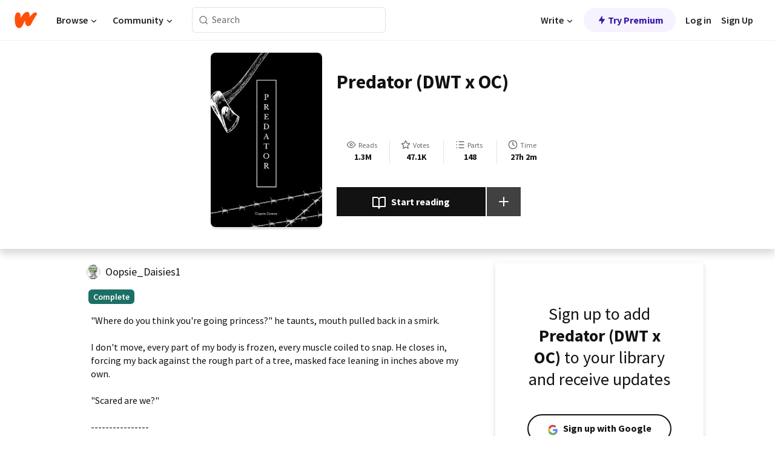

--- FILE ---
content_type: text/html; charset=utf-8
request_url: https://mobile.wattpad.com/story/251322975-predator-dwt-x-oc
body_size: 38112
content:
<!DOCTYPE html><html lang="en-US" dir="ltr"><head><meta charSet="utf-8"/><meta name="viewport" content="width=device-width,initial-scale=1"/><link rel="canonical" href="https://www.wattpad.com/story/251322975-predator-dwt-x-oc"/><meta name="description" content="&quot;Where do you think you&#x27;re going princess?&quot; he taunts, mouth pulled back in a smirk.
I don&#x27;t move, every part of my body is frozen, every muscle coiled to snap..."/><meta name="keywords" content="dream,dreamsmp,eret,featured,fundy,george,georgenotfound,kidnapped,lmanburg,manipulation,minecraft,sapnap,smp,smpwar,stream,streamers,streams,tommyinnit,tubbo,twitch,war,wilbur,youtube,Fanfiction"/><meta name="robots" content="noindex,follow"/><meta property="fb:pages" content="127093020051"/><meta property="og:title" content="Predator (DWT x OC)"/><meta property="og:url" content="https://www.wattpad.com/story/251322975-predator-dwt-x-oc"/><meta property="og:description" content="&quot;Where do you think you&#x27;re going princess?&quot; he taunts, mouth pulled back in a smirk.
I don&#x27;t move, every part of my bod..."/><meta property="og:image" content="https://img.wattpad.com/cover/251322975-256-k629766.jpg"/><meta property="og:site_name" content="Wattpad"/><title>Predator (DWT x OC) - OopsieDaisies - Wattpad</title><script type="application/ld+json">{"@context":"http://schema.org","@type":"Article","about":"Fanfiction","author":{"name":"OopsieDaisies","url":"https://www.wattpad.com/user/Oopsie_Daisies1"},"accountablePerson":{"name":"OopsieDaisies","url":"https://www.wattpad.com/user/Oopsie_Daisies1"},"copyrightHolder":{"name":"OopsieDaisies","url":"https://www.wattpad.com/user/Oopsie_Daisies1"},"copyrightYear":"2020","dateCreated":"2020-12-15","datePublished":"2020-12-15","dateModified":"2025-07-21","description":"\"Where do you think you're going princess?\" he taunts, mouth pulled back in a smirk.\n\nI don't move, every part of my body is frozen, every muscle coiled to snap. He closes in, forcing my back against the rough part of a tree, masked face leaning in inches above my own.\n\n\"Scared are we?\"\n\n----------------\nRosemary is the healer for L'manburg, and has a small role in the war. Unfortunately for her, the sadistic ruler of the world they live in decides that he's going to make her the centre of it.","commentCount":47637,"discussionUrl":"https://www.wattpad.com/story/251322975-predator-dwt-x-oc#story-tabs","genre":"https://www.wattpad.com/stories/fanfiction","headline":"Predator (DWT x OC)","inLanguage":"en_US","interactionStatistic":1363588,"isAccessibleForFree":true,"isFamilyFriendly":true,"keywords":"dream,dreamsmp,eret,featured,fundy,george,georgenotfound,kidnapped,lmanburg,manipulation,minecraft,sapnap,smp,smpwar,stream,streamers,streams,tommyinnit,tubbo,twitch,war,wilbur,youtube,Fanfiction,eBooks,reading,stories,fiction","publisher":{"@type":"Organization","name":"Wattpad","legalName":"Wattpad Corp","foundingDate":"2006","foundingLocation":"Toronto, Ontario, Canada","areaServed":"Global","logo":{"@type":"ImageObject","url":"https://www.wattpad.com/img/logos/wp-logo-orange.png"},"url":"https://www.wattpad.com"},"publishingPrinciples":"https://support.wattpad.com/hc/en-us/articles/200774334-Content-Guidelines","thumbnailUrl":"https://img.wattpad.com/cover/251322975-256-k629766.jpg","typicalAgeRange":"13-","image":"https://img.wattpad.com/cover/251322975-256-k629766.jpg","name":"Predator (DWT x OC)","url":"https://www.wattpad.com/story/251322975-predator-dwt-x-oc","mainEntityOfPage":{"@type":"WebPage","@id":"https://www.wattpad.com/story/251322975-predator-dwt-x-oc"}}</script><link rel="stylesheet" href="/wp-web-assets/build/css-bundle-5WGKOPLM.css"/><link rel="preload" as="font" href="/wp-web-assets/fonts/Source_Sans_Pro/SourceSansPro-Regular.ttf" crossorigin="anonymous"/><link rel="preload" as="font" href="/wp-web-assets/fonts/Source_Sans_Pro/SourceSansPro-SemiBold.ttf" crossorigin="anonymous"/><link rel="stylesheet" href="/wp-web-assets/build/_assets/fonts-XNHMJ6ZM.css"/><link rel="stylesheet" href="/wp-web-assets/build/_assets/tokens-2GVK43A7.css"/><link rel="stylesheet" href="/wp-web-assets/build/_assets/main-PXKQW5MQ.css"/><link rel="stylesheet" href="/wp-web-assets/build/_assets/react-tooltip-HIHMAPNF.css"/><link rel="stylesheet" href="/wp-web-assets/build/_assets/splide.min-AQNS3YPQ.css"/><script type="text/javascript">window.dataLayer=[];</script><script>window.wattpad={"userCountryCode":"US","testGroups":{"SPECIAL_AD_EXEMPT":false,"USE_IMAGE_MOD":false,"GDPR_ADS_EXPERIENCE":false,"USE_33ACROSS":false,"EXCLUDE_PREBID_PARTNERS":false,"DELAY_ADS":false,"PREBID_BETA":false,"USE_KEVEL":true,"USE_AFP":false,"ADS_IN_WATTPAD_ORIGINALS":true,"IS_IN_MATURE_GATING":false,"IS_SERIES_REDESIGN":true,"IS_FREE_ORIGINALS_EXPERIMENT":true,"IS_WATTYS_SHORTLIST":false,"IS_WRITER_STORY_NEW_MIGRATION":false,"USE_ADS_ELIGIBILITY":true,"IS_PROMOTED_READING_LIST":true,"IS_NEW_UPDATES_PAGE":false,"IS_IN_CHECK_ADS_READINESS":false,"IS_SOCIAL_FEED":false,"IS_STORY_PAGE_REDESIGN":false},"currentUser":null,"deviceType":"desktop","revision":"b4f025251edf7c72896d1218543e0a7feb46a5b5","categoryList":{"0":"genre-uncategorized","1":"genre-teen-fiction","2":"genre-poetry","3":"genre-fantasy","4":"genre-romance","5":"genre-science-fiction","6":"genre-fanfiction","7":"genre-humor","8":"genre-mystery-thriller","9":"genre-horror","10":"genre-classics","11":"genre-adventure","12":"genre-paranormal","13":"genre-spiritual","14":"genre-action","16":"genre-non-fiction","17":"genre-short-stories","18":"genre-vampire","19":"genre-random","21":"genre-general-fiction","22":"genre-werewolf","23":"genre-historical-fiction","24":"genre-chick-lit"},"isWpWeb":true,"afpConfig":{"hostAccountId":"pub-9506570645588245"},"canvaApiKey":"gpJZaH8RjnukEBMR5tYrmnsY"}</script><script src="https://accounts.google.com/gsi/client" async="" defer=""></script></head><body class="theme-6"><noscript><iframe src="//www.googletagmanager.com/ns.html?id=GTM-WD9JLB" height="0" width="0" style="display:none;visibility:hidden" title="Needed for jsx-Ally complaint" aria-hidden="true"></iframe></noscript><div id="g_id_onload" data-client_id="819350800788-s42oc45ge5shd8hkimbj2broh7l6j7h6.apps.googleusercontent.com" data-login_uri="https://www.wattpad.com/auth/google-auth?nextUrl=%2Fstory%2F251322975-predator-dwt-x-oc" data-is_one_tap="true" data-cancel_on_tap_outside="false" data-use_fedcm_for_prompt="true"></div><div><header class="_07XRA oUExN"><nav class="gMmKF"><ul class="sGq-H"><li class="Gzeg3"><a class="zIi3k" href="https://www.wattpad.com" title="Wattpad Home" aria-label="Home"><img class="At9TR" src="/wp-web-assets/images/wattpad-logo.svg" alt="Wattpad Logo" data-testid="wp-logo-orange"/></a></li><li class="NkmE9 jDGZF"><div id="discover-dropdown" class="avnzx false KE7WT" data-testid="discover-dropdown"><button class="DMdhq OCdPW">Browse<img class="S1mMa" src="/wp-web-assets/images/wp-chevron-down.svg" alt="" data-testid="wp_chevron_down"/></button></div></li><li class="NkmE9"><div id="community-dropdown" class="avnzx false KE7WT" data-testid="community-dropdown"><button class="DMdhq OCdPW">Community<img class="S1mMa" src="/wp-web-assets/images/wp-chevron-down.svg" alt="" data-testid="wp_chevron_down"/></button></div></li></ul></nav><div class="lXfdp gMmKF"><div class="wDLq1"><form class="VOZUu" action="/getmobile" method="post" role="search" name="search"><button class="_8r2SK U-dRJ" type="submit" aria-label="Search"><svg xmlns="http://www.w3.org/2000/svg" width="15" height="15" viewBox="0 0 15 15" fill="none"><path fill-rule="evenodd" clip-rule="evenodd" d="M1.5999 6.49844C1.5999 3.79224 3.79371 1.59844 6.4999 1.59844C9.2061 1.59844 11.3999 3.79224 11.3999 6.49844C11.3999 9.20463 9.2061 11.3984 6.4999 11.3984C3.79371 11.3984 1.5999 9.20463 1.5999 6.49844ZM6.4999 0.398438C3.13097 0.398438 0.399902 3.1295 0.399902 6.49844C0.399902 9.86737 3.13097 12.5984 6.4999 12.5984C7.99441 12.5984 9.36338 12.061 10.4241 11.1688C10.4515 11.2618 10.5019 11.3494 10.5752 11.4227L13.0501 13.8976C13.2844 14.1319 13.6643 14.1319 13.8986 13.8976C14.133 13.6633 14.133 13.2834 13.8986 13.0491L11.4238 10.5742C11.3504 10.5008 11.2629 10.4505 11.1699 10.423C12.0623 9.36227 12.5999 7.99313 12.5999 6.49844C12.5999 3.1295 9.86884 0.398438 6.4999 0.398438Z" fill="#121212" fill-opacity="0.64"></path></svg></button><input class="_6Hiiv" type="text" placeholder="Search" name="query" autoComplete="off"/></form></div></div><div class="ZFD-B gMmKF"><ul class="sGq-H"><li class="NkmE9 oAArJ"><div id="writer-opportunities-dropdown" class="avnzx false KE7WT" data-testid="writer-opportunities-dropdown"><button class="DMdhq OCdPW">Write<img class="S1mMa" src="/wp-web-assets/images/wp-chevron-down.svg" alt="" data-testid="wp_chevron_down"/></button></div></li><li class="oAArJ"><button class="_5FXgC"><span class="ahwLl"><svg xmlns="http://www.w3.org/2000/svg" width="20" height="20" viewBox="0 0 20 20" fill="none"><path d="M9.38562 11.778L8.95363 16.0545C8.89557 16.6292 9.64434 16.8996 9.96699 16.4205L14.9043 9.08896C15.1528 8.72003 14.8884 8.2233 14.4436 8.2233H10.6144L11.0464 3.94683C11.1044 3.37214 10.3557 3.10166 10.033 3.58077L5.09567 10.9123C4.84721 11.2813 5.11159 11.778 5.55639 11.778H9.38562Z" fill="var(--ds-base-2-60)"></path></svg></span>Try Premium</button></li></ul><div class="YJeR-"><ul class="At9TR sGq-H"><li class="T7-fP NkmE9"><button class="Rer7C transparent-button iUT2X">Log in</button></li><li class="NkmE9"><button class="Rer7C transparent-button iUT2X">Sign Up</button></li></ul><a href="https://www.wattpad.com/login" rel="noopener noreferrer" class="ab56F"><button class="undefined "><svg width="16" height="16" viewBox="0 0 24 24" fill="none" stroke="#6f6f6f" stroke-width="2" aria-hidden="true" stroke-linecap="round" stroke-linejoin="round"><path d="M20 21v-2a4 4 0 0 0-4-4H8a4 4 0 0 0-4 4v2"></path><circle cx="12" cy="7" r="4"></circle></svg></button></a></div></div><nav data-testid="mobile-header" class="LGHtv"><div class="LMr2z"><a class="_6tefj" href="https://www.wattpad.com" aria-label="Home"><img class="zIi3k" width="32" height="25" src="/wp-web-assets/images/wattpad-logo.svg" alt="Wattpad Logo" data-testid="logo"/></a><a class="_6tefj" href="https://www.wattpad.com/search" data-testid="search" aria-label="Search"><img src="/wp-web-assets/images/wp-search.svg" alt=""/></a></div></nav></header></div><div class="wE73O" data-testid="story-details-page"><div class="d7R1Y"><div class="_4Rj99"><div class="coverWrapper__t2Ve8" data-testid="cover"><img class="cover__BlyZa" src="https://img.wattpad.com/cover/251322975-256-k629766.jpg" alt="Story cover for Predator (DWT x OC) by Oopsie_Daisies1" data-testid="image"/></div></div><div class="Qm-Xt"><div class="-ydhR"><div class="gF-N5">Predator (DWT x OC)</div></div><div class="YPkBj"><div class="Sz3nA"><img src="https://img.wattpad.com/useravatar/Oopsie_Daisies1.128.521822.jpg" aria-hidden="true" alt="" class="avatar__Ygp0_ avatar_sm__zq5iO"/><div class="af6dp"><a href="https://www.wattpad.com/user/Oopsie_Daisies1" aria-label="by Oopsie_Daisies1. Tap to go to the author&#x27;s profile page." class="SjGa2">Oopsie_Daisies1</a></div></div></div><div class="SFcPk"><ul class="n0iXe"><li class="_0jt-y"><div class="uG9U1"><svg width="16" height="16" fill="none" xmlns="http://www.w3.org/2000/svg" viewBox="0 0 24 24" role="img" aria-labelledby="" aria-hidden="false"><title id="">WpView</title><path d="M1.82 10.357c-.353.545-.594.975-.723 1.233a.916.916 0 0 0 0 .82c.129.258.37.688.723 1.233a18.78 18.78 0 0 0 2.063 2.65C6.19 18.754 8.902 20.25 12 20.25c3.098 0 5.81-1.497 8.117-3.956a18.784 18.784 0 0 0 2.063-2.65c.352-.546.594-.976.723-1.234a.916.916 0 0 0 0-.82c-.129-.258-.37-.688-.723-1.233a18.786 18.786 0 0 0-2.063-2.65C17.81 5.246 15.098 3.75 12 3.75c-3.098 0-5.81 1.496-8.117 3.956a18.782 18.782 0 0 0-2.063 2.65Zm3.4 4.683A16.969 16.969 0 0 1 2.963 12a16.97 16.97 0 0 1 2.259-3.04C7.21 6.837 9.484 5.585 12 5.585c2.517 0 4.788 1.253 6.78 3.377A16.973 16.973 0 0 1 21.037 12a16.97 16.97 0 0 1-2.259 3.04c-1.99 2.122-4.262 3.376-6.779 3.376-2.516 0-4.788-1.254-6.78-3.377Z" fill="#121212"></path><path d="M8.333 12a3.667 3.667 0 1 0 7.334 0 3.667 3.667 0 0 0-7.334 0Zm5.5 0a1.833 1.833 0 1 1-3.666 0 1.833 1.833 0 0 1 3.666 0Z" fill="#121212"></path></svg><span class="_6picm" aria-hidden="true">Reads</span></div><span class="sr-only">Reads 1,363,588</span><div class="stats-value"><div aria-hidden="true" data-testid="stats-value-container"><div data-tip="1,363,588" data-tooltip-id="story-stat-tooltip" data-tooltip-html="1,363,588" data-testid="tooltip"><span class="sr-only">1,363,588</span><span class="_5TZHL ixBb9" aria-hidden="true" data-testid="stats-value">1.3M</span></div></div></div></li><li class="_0jt-y"><div class="uG9U1"><svg width="16" height="16" fill="none" xmlns="http://www.w3.org/2000/svg" viewBox="0 0 24 24" role="img" aria-labelledby="" aria-hidden="false"><title id="">WpVote</title><path d="M9.807 8.703a1 1 0 0 1-.752.547l-4.907.717 3.55 3.457a1 1 0 0 1 .288.885l-.838 4.883 4.386-2.307a1 1 0 0 1 .931 0l4.387 2.307-.838-4.883a1 1 0 0 1 .288-.885l3.55-3.457-4.907-.717a1 1 0 0 1-.752-.547L12 4.259 9.807 8.703ZM8.246 7.347l2.857-5.79a1 1 0 0 1 1.794 0l2.857 5.79 6.39.934a1 1 0 0 1 .554 1.705l-4.624 4.503 1.091 6.362a1 1 0 0 1-1.45 1.054L12 18.9l-5.715 3.005a1 1 0 0 1-1.45-1.054l1.09-6.361-4.623-4.504a1 1 0 0 1 .553-1.705l6.39-.934Z" fill="#121212"></path></svg><span class="_6picm" aria-hidden="true">Votes</span></div><span class="sr-only">Votes 47,198</span><div class="stats-value"><div aria-hidden="true" data-testid="stats-value-container"><div data-tip="47,198" data-tooltip-id="story-stat-tooltip" data-tooltip-html="47,198" data-testid="tooltip"><span class="sr-only">47,198</span><span class="_5TZHL ixBb9" aria-hidden="true" data-testid="stats-value">47.1K</span></div></div></div></li><li class="_0jt-y"><div class="uG9U1"><svg width="16" height="16" fill="none" xmlns="http://www.w3.org/2000/svg" viewBox="0 0 24 24" role="img" aria-labelledby="" aria-hidden="false"><title id="">WpPart</title><path d="M8.25 4.5c0 .69.56 1.25 1.25 1.25h11.25a1.25 1.25 0 1 0 0-2.5H9.5c-.69 0-1.25.56-1.25 1.25ZM3.25 5.75a1.25 1.25 0 1 0 0-2.5 1.25 1.25 0 0 0 0 2.5ZM4.5 12A1.25 1.25 0 1 1 2 12a1.25 1.25 0 0 1 2.5 0ZM4.5 19.5a1.25 1.25 0 1 1-2.5 0 1.25 1.25 0 0 1 2.5 0ZM8.25 12c0 .69.56 1.25 1.25 1.25h11.25a1.25 1.25 0 1 0 0-2.5H9.5c-.69 0-1.25.56-1.25 1.25ZM9.5 20.75a1.25 1.25 0 1 1 0-2.5h11.25a1.25 1.25 0 0 1 0 2.5H9.5Z" fill="#121212"></path></svg><span class="_6picm" aria-hidden="true">Parts</span></div><span class="sr-only">Parts 148</span><div class="stats-value"><div aria-hidden="true" data-testid="stats-value-container"><div data-tip="148" data-tooltip-id="story-stat-tooltip" data-tooltip-html="148" data-testid="tooltip"><span class="sr-only">148</span><span class="_5TZHL ixBb9" aria-hidden="true" data-testid="stats-value">148</span></div></div></div></li><li class="_0jt-y"><div class="uG9U1"><svg width="16" height="16" fill="none" xmlns="http://www.w3.org/2000/svg" viewBox="0 0 24 24" role="img" aria-labelledby="" aria-hidden="false"><title id="">WpHistory</title><path d="M1 12c0 6.075 4.925 11 11 11s11-4.925 11-11S18.075 1 12 1 1 5.925 1 12Zm20 0a9 9 0 1 1-18 0 9 9 0 0 1 18 0Z" fill="#121212"></path><path d="m13 11.382 3.447 1.724a1 1 0 1 1-.894 1.788l-4-2A1 1 0 0 1 11 12V6a1 1 0 1 1 2 0v5.382Z" fill="#121212"></path></svg><span class="_6picm" aria-hidden="true">Time</span></div><span class="sr-only">Time 27h 2m</span><div aria-hidden="true" data-testid="stats-value-container"><div data-tip="27 hours, 2 minutes" data-tooltip-id="story-stat-tooltip" data-tooltip-html="27 hours, 2 minutes" data-testid="tooltip"><span class="sr-only">27 hours, 2 minutes</span><span class="_5TZHL ixBb9" aria-hidden="true" data-testid="stats-value">27h 2m</span></div></div></li></ul></div><div class="B-FR9"></div><div class="DvIFF"><div class=""><div class="poCqz"><button class="_4uQ4i" aria-label="Start reading"><svg width="24" height="24" fill="none" xmlns="http://www.w3.org/2000/svg" viewBox="0 0 24 24" role="img" aria-labelledby="" aria-hidden="false"><title id="">WpRead</title><path d="M2 2a1 1 0 0 0-1 1v15a1 1 0 0 0 1 1h7a2 2 0 0 1 2 2 1 1 0 1 0 2 0 2 2 0 0 1 2-2h7a1 1 0 0 0 1-1V3a1 1 0 0 0-1-1h-6a5 5 0 0 0-4 2 5 5 0 0 0-4-2H2Zm11 15.536V7a3 3 0 0 1 3-3h5v13h-6a4 4 0 0 0-2 .536Zm-2 0A4 4 0 0 0 9 17H3V4h5a3 3 0 0 1 3 3v10.536Z" fill="#121212"></path></svg>Start reading</button><div class="yyH-R"><button aria-label="Add story to..." class="q-KBX" aria-disabled="true" tabindex="-1"><svg width="24" height="24" viewBox="0 0 24 24" fill="none" stroke="var(--ds-neutral-00)" stroke-width="2" aria-hidden="true" stroke-linecap="round" stroke-linejoin="round"><g><line x1="12" y1="5" x2="12" y2="19"></line><line x1="5" y1="12" x2="19" y2="12"></line></g></svg></button></div></div></div></div></div></div><div class="yxqu6"><div class="xUdRs"><div class="_1hSgk"><ul class="n0iXe"><li class="_0jt-y"><div class="uG9U1"><svg width="16" height="16" fill="none" xmlns="http://www.w3.org/2000/svg" viewBox="0 0 24 24" role="img" aria-labelledby="" aria-hidden="false"><title id="">WpView</title><path d="M1.82 10.357c-.353.545-.594.975-.723 1.233a.916.916 0 0 0 0 .82c.129.258.37.688.723 1.233a18.78 18.78 0 0 0 2.063 2.65C6.19 18.754 8.902 20.25 12 20.25c3.098 0 5.81-1.497 8.117-3.956a18.784 18.784 0 0 0 2.063-2.65c.352-.546.594-.976.723-1.234a.916.916 0 0 0 0-.82c-.129-.258-.37-.688-.723-1.233a18.786 18.786 0 0 0-2.063-2.65C17.81 5.246 15.098 3.75 12 3.75c-3.098 0-5.81 1.496-8.117 3.956a18.782 18.782 0 0 0-2.063 2.65Zm3.4 4.683A16.969 16.969 0 0 1 2.963 12a16.97 16.97 0 0 1 2.259-3.04C7.21 6.837 9.484 5.585 12 5.585c2.517 0 4.788 1.253 6.78 3.377A16.973 16.973 0 0 1 21.037 12a16.97 16.97 0 0 1-2.259 3.04c-1.99 2.122-4.262 3.376-6.779 3.376-2.516 0-4.788-1.254-6.78-3.377Z" fill="#121212"></path><path d="M8.333 12a3.667 3.667 0 1 0 7.334 0 3.667 3.667 0 0 0-7.334 0Zm5.5 0a1.833 1.833 0 1 1-3.666 0 1.833 1.833 0 0 1 3.666 0Z" fill="#121212"></path></svg><span class="_6picm" aria-hidden="true">Reads</span></div><span class="sr-only">Reads 1,363,588</span><div class="stats-value"><div aria-hidden="true" data-testid="stats-value-container"><div data-tip="1,363,588" data-tooltip-id="story-stat-tooltip" data-tooltip-html="1,363,588" data-testid="tooltip"><span class="sr-only">1,363,588</span><span class="_5TZHL ixBb9" aria-hidden="true" data-testid="stats-value">1.3M</span></div></div></div></li><li class="_0jt-y"><div class="uG9U1"><svg width="16" height="16" fill="none" xmlns="http://www.w3.org/2000/svg" viewBox="0 0 24 24" role="img" aria-labelledby="" aria-hidden="false"><title id="">WpVote</title><path d="M9.807 8.703a1 1 0 0 1-.752.547l-4.907.717 3.55 3.457a1 1 0 0 1 .288.885l-.838 4.883 4.386-2.307a1 1 0 0 1 .931 0l4.387 2.307-.838-4.883a1 1 0 0 1 .288-.885l3.55-3.457-4.907-.717a1 1 0 0 1-.752-.547L12 4.259 9.807 8.703ZM8.246 7.347l2.857-5.79a1 1 0 0 1 1.794 0l2.857 5.79 6.39.934a1 1 0 0 1 .554 1.705l-4.624 4.503 1.091 6.362a1 1 0 0 1-1.45 1.054L12 18.9l-5.715 3.005a1 1 0 0 1-1.45-1.054l1.09-6.361-4.623-4.504a1 1 0 0 1 .553-1.705l6.39-.934Z" fill="#121212"></path></svg><span class="_6picm" aria-hidden="true">Votes</span></div><span class="sr-only">Votes 47,198</span><div class="stats-value"><div aria-hidden="true" data-testid="stats-value-container"><div data-tip="47,198" data-tooltip-id="story-stat-tooltip" data-tooltip-html="47,198" data-testid="tooltip"><span class="sr-only">47,198</span><span class="_5TZHL ixBb9" aria-hidden="true" data-testid="stats-value">47.1K</span></div></div></div></li><li class="_0jt-y"><div class="uG9U1"><svg width="16" height="16" fill="none" xmlns="http://www.w3.org/2000/svg" viewBox="0 0 24 24" role="img" aria-labelledby="" aria-hidden="false"><title id="">WpPart</title><path d="M8.25 4.5c0 .69.56 1.25 1.25 1.25h11.25a1.25 1.25 0 1 0 0-2.5H9.5c-.69 0-1.25.56-1.25 1.25ZM3.25 5.75a1.25 1.25 0 1 0 0-2.5 1.25 1.25 0 0 0 0 2.5ZM4.5 12A1.25 1.25 0 1 1 2 12a1.25 1.25 0 0 1 2.5 0ZM4.5 19.5a1.25 1.25 0 1 1-2.5 0 1.25 1.25 0 0 1 2.5 0ZM8.25 12c0 .69.56 1.25 1.25 1.25h11.25a1.25 1.25 0 1 0 0-2.5H9.5c-.69 0-1.25.56-1.25 1.25ZM9.5 20.75a1.25 1.25 0 1 1 0-2.5h11.25a1.25 1.25 0 0 1 0 2.5H9.5Z" fill="#121212"></path></svg><span class="_6picm" aria-hidden="true">Parts</span></div><span class="sr-only">Parts 148</span><div class="stats-value"><div aria-hidden="true" data-testid="stats-value-container"><div data-tip="148" data-tooltip-id="story-stat-tooltip" data-tooltip-html="148" data-testid="tooltip"><span class="sr-only">148</span><span class="_5TZHL ixBb9" aria-hidden="true" data-testid="stats-value">148</span></div></div></div></li><li class="_0jt-y"><div class="uG9U1"><svg width="16" height="16" fill="none" xmlns="http://www.w3.org/2000/svg" viewBox="0 0 24 24" role="img" aria-labelledby="" aria-hidden="false"><title id="">WpHistory</title><path d="M1 12c0 6.075 4.925 11 11 11s11-4.925 11-11S18.075 1 12 1 1 5.925 1 12Zm20 0a9 9 0 1 1-18 0 9 9 0 0 1 18 0Z" fill="#121212"></path><path d="m13 11.382 3.447 1.724a1 1 0 1 1-.894 1.788l-4-2A1 1 0 0 1 11 12V6a1 1 0 1 1 2 0v5.382Z" fill="#121212"></path></svg><span class="_6picm" aria-hidden="true">Time</span></div><span class="sr-only">Time 27h 2m</span><div aria-hidden="true" data-testid="stats-value-container"><div data-tip="27 hours, 2 minutes" data-tooltip-id="story-stat-tooltip" data-tooltip-html="27 hours, 2 minutes" data-testid="tooltip"><span class="sr-only">27 hours, 2 minutes</span><span class="_5TZHL ixBb9" aria-hidden="true" data-testid="stats-value">27h 2m</span></div></div></li></ul></div><div class="bR7B3"></div><div data-testid="story-badges"><div class="_5g5R0"><div class="Sz3nA"><img src="https://img.wattpad.com/useravatar/Oopsie_Daisies1.128.521822.jpg" aria-hidden="true" alt="" class="avatar__Ygp0_ avatar_sm__zq5iO"/><div class="af6dp"><a href="https://www.wattpad.com/user/Oopsie_Daisies1" aria-label="by Oopsie_Daisies1. Tap to go to the author&#x27;s profile page." class="SjGa2">Oopsie_Daisies1</a></div></div></div><div class="dHyYa"><div class="_2-rOR" data-tooltip-id="badge-tooltip" data-tooltip-html="First published
    &lt;strong&gt;Dec 15, 2020&lt;/strong&gt;" data-for="publish-date" aria-describedby="publish-date" aria-hidden="true" data-testid="completed-tag"><div class="pill__pziVI solid-variant__RGER9 default-size__BJ5Po base-3-accent__Xrbrb square-shape__V66Yy gap-for-default-pill__d6nVx"><span class="typography-label-small-semi">Complete</span></div></div><span class="sr-only">Complete, First published Dec 15, 2020</span></div></div><div class="CEEJt yIE4y"><div class="yl-VP" data-testid="tag-carousel"><a class="no-text-decoration-on-focus no-text-decoration-on-hover XZbAz pill__pziVI light-variant__fymht default-size__BJ5Po default-accent__YcamO square-shape__V66Yy clickable__llABU gap-for-default-pill__d6nVx" href="https://www.wattpad.com/stories/dream"><span class="typography-label-small-semi">dream</span></a><a class="no-text-decoration-on-focus no-text-decoration-on-hover XZbAz pill__pziVI light-variant__fymht default-size__BJ5Po default-accent__YcamO square-shape__V66Yy clickable__llABU gap-for-default-pill__d6nVx" href="https://www.wattpad.com/stories/dreamsmp"><span class="typography-label-small-semi">dreamsmp</span></a><a class="no-text-decoration-on-focus no-text-decoration-on-hover XZbAz pill__pziVI light-variant__fymht default-size__BJ5Po default-accent__YcamO square-shape__V66Yy clickable__llABU gap-for-default-pill__d6nVx" href="https://www.wattpad.com/stories/eret"><span class="typography-label-small-semi">eret</span></a><a class="no-text-decoration-on-focus no-text-decoration-on-hover XZbAz pill__pziVI light-variant__fymht default-size__BJ5Po default-accent__YcamO square-shape__V66Yy clickable__llABU gap-for-default-pill__d6nVx" href="https://www.wattpad.com/stories/featured"><span class="typography-label-small-semi">featured</span></a><a class="no-text-decoration-on-focus no-text-decoration-on-hover XZbAz pill__pziVI light-variant__fymht default-size__BJ5Po default-accent__YcamO square-shape__V66Yy clickable__llABU gap-for-default-pill__d6nVx" href="https://www.wattpad.com/stories/fundy"><span class="typography-label-small-semi">fundy</span></a><a class="no-text-decoration-on-focus no-text-decoration-on-hover XZbAz pill__pziVI light-variant__fymht default-size__BJ5Po default-accent__YcamO square-shape__V66Yy clickable__llABU gap-for-default-pill__d6nVx" href="https://www.wattpad.com/stories/george"><span class="typography-label-small-semi">george</span></a><a class="no-text-decoration-on-focus no-text-decoration-on-hover XZbAz pill__pziVI light-variant__fymht default-size__BJ5Po default-accent__YcamO square-shape__V66Yy clickable__llABU gap-for-default-pill__d6nVx" href="https://www.wattpad.com/stories/georgenotfound"><span class="typography-label-small-semi">georgenotfound</span></a><a class="no-text-decoration-on-focus no-text-decoration-on-hover XZbAz pill__pziVI light-variant__fymht default-size__BJ5Po default-accent__YcamO square-shape__V66Yy clickable__llABU gap-for-default-pill__d6nVx" href="https://www.wattpad.com/stories/kidnapped"><span class="typography-label-small-semi">kidnapped</span></a><a class="no-text-decoration-on-focus no-text-decoration-on-hover XZbAz pill__pziVI light-variant__fymht default-size__BJ5Po default-accent__YcamO square-shape__V66Yy clickable__llABU gap-for-default-pill__d6nVx" href="https://www.wattpad.com/stories/lmanburg"><span class="typography-label-small-semi">lmanburg</span></a><a class="no-text-decoration-on-focus no-text-decoration-on-hover XZbAz pill__pziVI light-variant__fymht default-size__BJ5Po default-accent__YcamO square-shape__V66Yy clickable__llABU gap-for-default-pill__d6nVx" href="https://www.wattpad.com/stories/manipulation"><span class="typography-label-small-semi">manipulation</span></a><a class="no-text-decoration-on-focus no-text-decoration-on-hover XZbAz pill__pziVI light-variant__fymht default-size__BJ5Po default-accent__YcamO square-shape__V66Yy clickable__llABU gap-for-default-pill__d6nVx" href="https://www.wattpad.com/stories/minecraft"><span class="typography-label-small-semi">minecraft</span></a><a class="no-text-decoration-on-focus no-text-decoration-on-hover XZbAz pill__pziVI light-variant__fymht default-size__BJ5Po default-accent__YcamO square-shape__V66Yy clickable__llABU gap-for-default-pill__d6nVx" href="https://www.wattpad.com/stories/sapnap"><span class="typography-label-small-semi">sapnap</span></a><a class="no-text-decoration-on-focus no-text-decoration-on-hover XZbAz pill__pziVI light-variant__fymht default-size__BJ5Po default-accent__YcamO square-shape__V66Yy clickable__llABU gap-for-default-pill__d6nVx" href="https://www.wattpad.com/stories/smp"><span class="typography-label-small-semi">smp</span></a><a class="no-text-decoration-on-focus no-text-decoration-on-hover XZbAz pill__pziVI light-variant__fymht default-size__BJ5Po default-accent__YcamO square-shape__V66Yy clickable__llABU gap-for-default-pill__d6nVx" href="https://www.wattpad.com/stories/smpwar"><span class="typography-label-small-semi">smpwar</span></a><a class="no-text-decoration-on-focus no-text-decoration-on-hover XZbAz pill__pziVI light-variant__fymht default-size__BJ5Po default-accent__YcamO square-shape__V66Yy clickable__llABU gap-for-default-pill__d6nVx" href="https://www.wattpad.com/stories/stream"><span class="typography-label-small-semi">stream</span></a><a class="no-text-decoration-on-focus no-text-decoration-on-hover XZbAz pill__pziVI light-variant__fymht default-size__BJ5Po default-accent__YcamO square-shape__V66Yy clickable__llABU gap-for-default-pill__d6nVx" href="https://www.wattpad.com/stories/streamers"><span class="typography-label-small-semi">streamers</span></a><a class="no-text-decoration-on-focus no-text-decoration-on-hover XZbAz pill__pziVI light-variant__fymht default-size__BJ5Po default-accent__YcamO square-shape__V66Yy clickable__llABU gap-for-default-pill__d6nVx" href="https://www.wattpad.com/stories/streams"><span class="typography-label-small-semi">streams</span></a><a class="no-text-decoration-on-focus no-text-decoration-on-hover XZbAz pill__pziVI light-variant__fymht default-size__BJ5Po default-accent__YcamO square-shape__V66Yy clickable__llABU gap-for-default-pill__d6nVx" href="https://www.wattpad.com/stories/tommyinnit"><span class="typography-label-small-semi">tommyinnit</span></a><a class="no-text-decoration-on-focus no-text-decoration-on-hover XZbAz pill__pziVI light-variant__fymht default-size__BJ5Po default-accent__YcamO square-shape__V66Yy clickable__llABU gap-for-default-pill__d6nVx" href="https://www.wattpad.com/stories/tubbo"><span class="typography-label-small-semi">tubbo</span></a><a class="no-text-decoration-on-focus no-text-decoration-on-hover XZbAz pill__pziVI light-variant__fymht default-size__BJ5Po default-accent__YcamO square-shape__V66Yy clickable__llABU gap-for-default-pill__d6nVx" href="https://www.wattpad.com/stories/twitch"><span class="typography-label-small-semi">twitch</span></a><a class="no-text-decoration-on-focus no-text-decoration-on-hover XZbAz pill__pziVI light-variant__fymht default-size__BJ5Po default-accent__YcamO square-shape__V66Yy clickable__llABU gap-for-default-pill__d6nVx" href="https://www.wattpad.com/stories/war"><span class="typography-label-small-semi">war</span></a><a class="no-text-decoration-on-focus no-text-decoration-on-hover XZbAz pill__pziVI light-variant__fymht default-size__BJ5Po default-accent__YcamO square-shape__V66Yy clickable__llABU gap-for-default-pill__d6nVx" href="https://www.wattpad.com/stories/wilbur"><span class="typography-label-small-semi">wilbur</span></a><a class="no-text-decoration-on-focus no-text-decoration-on-hover XZbAz pill__pziVI light-variant__fymht default-size__BJ5Po default-accent__YcamO square-shape__V66Yy clickable__llABU gap-for-default-pill__d6nVx" href="https://www.wattpad.com/stories/youtube"><span class="typography-label-small-semi">youtube</span></a></div></div><div class="glL-c"><pre class="mpshL _6pPkw">&quot;Where do you think you&#x27;re going princess?&quot; he taunts, mouth pulled back in a smirk.

I don&#x27;t move, every part of my body is frozen, every muscle coiled to snap. He closes in, forcing my back against the rough part of a tree, masked face leaning in inches above my own.

&quot;Scared are we?&quot;

----------------
Rosemary is the healer for L&#x27;manburg, and has a small role in the war. Unfortunately for her, the sadistic ruler of the world they live in decides that he&#x27;s going to make her the centre of it.<div class="DxZKg" data-testid="copyright"><span class="JP3pz" aria-hidden="true"></span>All Rights Reserved</div></pre><div class="UKpi5"><button class="b6GrN">Read more</button></div></div><div class="F8LJw"><div class="aVlTH I3p30"><div class="yl-VP" data-testid="tag-carousel"><a class="no-text-decoration-on-focus no-text-decoration-on-hover XZbAz pill__pziVI light-variant__fymht default-size__BJ5Po default-accent__YcamO square-shape__V66Yy clickable__llABU gap-for-default-pill__d6nVx" href="https://www.wattpad.com/stories/dream"><span class="typography-label-small-semi">dream</span></a><a class="no-text-decoration-on-focus no-text-decoration-on-hover XZbAz pill__pziVI light-variant__fymht default-size__BJ5Po default-accent__YcamO square-shape__V66Yy clickable__llABU gap-for-default-pill__d6nVx" href="https://www.wattpad.com/stories/dreamsmp"><span class="typography-label-small-semi">dreamsmp</span></a><a class="no-text-decoration-on-focus no-text-decoration-on-hover XZbAz pill__pziVI light-variant__fymht default-size__BJ5Po default-accent__YcamO square-shape__V66Yy clickable__llABU gap-for-default-pill__d6nVx" href="https://www.wattpad.com/stories/eret"><span class="typography-label-small-semi">eret</span></a><a class="no-text-decoration-on-focus no-text-decoration-on-hover XZbAz pill__pziVI light-variant__fymht default-size__BJ5Po default-accent__YcamO square-shape__V66Yy clickable__llABU gap-for-default-pill__d6nVx" href="https://www.wattpad.com/stories/featured"><span class="typography-label-small-semi">featured</span></a><a class="no-text-decoration-on-focus no-text-decoration-on-hover XZbAz pill__pziVI light-variant__fymht default-size__BJ5Po default-accent__YcamO square-shape__V66Yy clickable__llABU gap-for-default-pill__d6nVx" href="https://www.wattpad.com/stories/fundy"><span class="typography-label-small-semi">fundy</span></a><a class="no-text-decoration-on-focus no-text-decoration-on-hover XZbAz pill__pziVI light-variant__fymht default-size__BJ5Po default-accent__YcamO square-shape__V66Yy clickable__llABU gap-for-default-pill__d6nVx" href="https://www.wattpad.com/stories/george"><span class="typography-label-small-semi">george</span></a><a class="no-text-decoration-on-focus no-text-decoration-on-hover XZbAz pill__pziVI light-variant__fymht default-size__BJ5Po default-accent__YcamO square-shape__V66Yy clickable__llABU gap-for-default-pill__d6nVx" href="https://www.wattpad.com/stories/georgenotfound"><span class="typography-label-small-semi">georgenotfound</span></a><a class="no-text-decoration-on-focus no-text-decoration-on-hover XZbAz pill__pziVI light-variant__fymht default-size__BJ5Po default-accent__YcamO square-shape__V66Yy clickable__llABU gap-for-default-pill__d6nVx" href="https://www.wattpad.com/stories/kidnapped"><span class="typography-label-small-semi">kidnapped</span></a><a class="no-text-decoration-on-focus no-text-decoration-on-hover XZbAz pill__pziVI light-variant__fymht default-size__BJ5Po default-accent__YcamO square-shape__V66Yy clickable__llABU gap-for-default-pill__d6nVx" href="https://www.wattpad.com/stories/lmanburg"><span class="typography-label-small-semi">lmanburg</span></a><a class="no-text-decoration-on-focus no-text-decoration-on-hover XZbAz pill__pziVI light-variant__fymht default-size__BJ5Po default-accent__YcamO square-shape__V66Yy clickable__llABU gap-for-default-pill__d6nVx" href="https://www.wattpad.com/stories/manipulation"><span class="typography-label-small-semi">manipulation</span></a><a class="no-text-decoration-on-focus no-text-decoration-on-hover XZbAz pill__pziVI light-variant__fymht default-size__BJ5Po default-accent__YcamO square-shape__V66Yy clickable__llABU gap-for-default-pill__d6nVx" href="https://www.wattpad.com/stories/minecraft"><span class="typography-label-small-semi">minecraft</span></a><a class="no-text-decoration-on-focus no-text-decoration-on-hover XZbAz pill__pziVI light-variant__fymht default-size__BJ5Po default-accent__YcamO square-shape__V66Yy clickable__llABU gap-for-default-pill__d6nVx" href="https://www.wattpad.com/stories/sapnap"><span class="typography-label-small-semi">sapnap</span></a><a class="no-text-decoration-on-focus no-text-decoration-on-hover XZbAz pill__pziVI light-variant__fymht default-size__BJ5Po default-accent__YcamO square-shape__V66Yy clickable__llABU gap-for-default-pill__d6nVx" href="https://www.wattpad.com/stories/smp"><span class="typography-label-small-semi">smp</span></a><a class="no-text-decoration-on-focus no-text-decoration-on-hover XZbAz pill__pziVI light-variant__fymht default-size__BJ5Po default-accent__YcamO square-shape__V66Yy clickable__llABU gap-for-default-pill__d6nVx" href="https://www.wattpad.com/stories/smpwar"><span class="typography-label-small-semi">smpwar</span></a><a class="no-text-decoration-on-focus no-text-decoration-on-hover XZbAz pill__pziVI light-variant__fymht default-size__BJ5Po default-accent__YcamO square-shape__V66Yy clickable__llABU gap-for-default-pill__d6nVx" href="https://www.wattpad.com/stories/stream"><span class="typography-label-small-semi">stream</span></a><a class="no-text-decoration-on-focus no-text-decoration-on-hover XZbAz pill__pziVI light-variant__fymht default-size__BJ5Po default-accent__YcamO square-shape__V66Yy clickable__llABU gap-for-default-pill__d6nVx" href="https://www.wattpad.com/stories/streamers"><span class="typography-label-small-semi">streamers</span></a><a class="no-text-decoration-on-focus no-text-decoration-on-hover XZbAz pill__pziVI light-variant__fymht default-size__BJ5Po default-accent__YcamO square-shape__V66Yy clickable__llABU gap-for-default-pill__d6nVx" href="https://www.wattpad.com/stories/streams"><span class="typography-label-small-semi">streams</span></a><a class="no-text-decoration-on-focus no-text-decoration-on-hover XZbAz pill__pziVI light-variant__fymht default-size__BJ5Po default-accent__YcamO square-shape__V66Yy clickable__llABU gap-for-default-pill__d6nVx" href="https://www.wattpad.com/stories/tommyinnit"><span class="typography-label-small-semi">tommyinnit</span></a><a class="no-text-decoration-on-focus no-text-decoration-on-hover XZbAz pill__pziVI light-variant__fymht default-size__BJ5Po default-accent__YcamO square-shape__V66Yy clickable__llABU gap-for-default-pill__d6nVx" href="https://www.wattpad.com/stories/tubbo"><span class="typography-label-small-semi">tubbo</span></a><a class="no-text-decoration-on-focus no-text-decoration-on-hover XZbAz pill__pziVI light-variant__fymht default-size__BJ5Po default-accent__YcamO square-shape__V66Yy clickable__llABU gap-for-default-pill__d6nVx" href="https://www.wattpad.com/stories/twitch"><span class="typography-label-small-semi">twitch</span></a><a class="no-text-decoration-on-focus no-text-decoration-on-hover XZbAz pill__pziVI light-variant__fymht default-size__BJ5Po default-accent__YcamO square-shape__V66Yy clickable__llABU gap-for-default-pill__d6nVx" href="https://www.wattpad.com/stories/war"><span class="typography-label-small-semi">war</span></a><a class="no-text-decoration-on-focus no-text-decoration-on-hover XZbAz pill__pziVI light-variant__fymht default-size__BJ5Po default-accent__YcamO square-shape__V66Yy clickable__llABU gap-for-default-pill__d6nVx" href="https://www.wattpad.com/stories/wilbur"><span class="typography-label-small-semi">wilbur</span></a><a class="no-text-decoration-on-focus no-text-decoration-on-hover XZbAz pill__pziVI light-variant__fymht default-size__BJ5Po default-accent__YcamO square-shape__V66Yy clickable__llABU gap-for-default-pill__d6nVx" href="https://www.wattpad.com/stories/youtube"><span class="typography-label-small-semi">youtube</span></a></div></div></div><div class="_01L-d"><div class="pPt69" data-testid="toc"><div class="_4dm37">Table of contents</div><div class="Y26Ib"><ul aria-label="story-parts"><li class=""><a href="https://www.wattpad.com/995813274-predator-dwt-x-oc-hello" class="_6qJpE"><div class="vbUDq"><div class="o7jpT"><div class="a2GDZ" data-testid="new-part-icon"></div><div class="wpYp-">Hello</div></div><div class="f0I9e"></div></div><div class="bSGSB">Tue, Dec 15, 2020</div></a></li><li class=""><a href="https://www.wattpad.com/995815665-predator-dwt-x-oc-1" class="_6qJpE"><div class="vbUDq"><div class="o7jpT"><div class="a2GDZ" data-testid="new-part-icon"></div><div class="wpYp-">1</div></div><div class="f0I9e"></div></div><div class="bSGSB">Tue, Dec 15, 2020</div></a></li><li class=""><a href="https://www.wattpad.com/995829763-predator-dwt-x-oc-2" class="_6qJpE"><div class="vbUDq"><div class="o7jpT"><div class="a2GDZ" data-testid="new-part-icon"></div><div class="wpYp-">2</div></div><div class="f0I9e"></div></div><div class="bSGSB">Tue, Dec 15, 2020</div></a></li><li class=""><a href="https://www.wattpad.com/995842846-predator-dwt-x-oc-3" class="_6qJpE"><div class="vbUDq"><div class="o7jpT"><div class="a2GDZ" data-testid="new-part-icon"></div><div class="wpYp-">3</div></div><div class="f0I9e"></div></div><div class="bSGSB">Tue, Dec 15, 2020</div></a></li><li class=""><a href="https://www.wattpad.com/995926830-predator-dwt-x-oc-4-part-one" class="_6qJpE"><div class="vbUDq"><div class="o7jpT"><div class="a2GDZ" data-testid="new-part-icon"></div><div class="wpYp-">4 - Part One</div></div><div class="f0I9e"></div></div><div class="bSGSB">Tue, Dec 15, 2020</div></a></li><li class=""><a href="https://www.wattpad.com/996446874-predator-dwt-x-oc-4-part-two" class="_6qJpE"><div class="vbUDq"><div class="o7jpT"><div class="a2GDZ" data-testid="new-part-icon"></div><div class="wpYp-">4 - Part Two</div></div><div class="f0I9e"></div></div><div class="bSGSB">Wed, Dec 16, 2020</div></a></li><li class=""><a href="https://www.wattpad.com/996475737-predator-dwt-x-oc-5" class="_6qJpE"><div class="vbUDq"><div class="o7jpT"><div class="a2GDZ" data-testid="new-part-icon"></div><div class="wpYp-">5</div></div><div class="f0I9e"></div></div><div class="bSGSB">Wed, Dec 16, 2020</div></a></li><li class=""><a href="https://www.wattpad.com/997355681-predator-dwt-x-oc-6" class="_6qJpE"><div class="vbUDq"><div class="o7jpT"><div class="a2GDZ" data-testid="new-part-icon"></div><div class="wpYp-">6</div></div><div class="f0I9e"></div></div><div class="bSGSB">Fri, Dec 18, 2020</div></a></li><li class=""><a href="https://www.wattpad.com/997675050-predator-dwt-x-oc-7" class="_6qJpE"><div class="vbUDq"><div class="o7jpT"><div class="a2GDZ" data-testid="new-part-icon"></div><div class="wpYp-">7</div></div><div class="f0I9e"></div></div><div class="bSGSB">Sun, Dec 20, 2020</div></a></li><li class=""><a href="https://www.wattpad.com/998374027-predator-dwt-x-oc-8" class="_6qJpE"><div class="vbUDq"><div class="o7jpT"><div class="a2GDZ" data-testid="new-part-icon"></div><div class="wpYp-">8</div></div><div class="f0I9e"></div></div><div class="bSGSB">Mon, Dec 21, 2020</div></a></li><li class=""><a href="https://www.wattpad.com/998376241-predator-dwt-x-oc-9" class="_6qJpE"><div class="vbUDq"><div class="o7jpT"><div class="a2GDZ" data-testid="new-part-icon"></div><div class="wpYp-">9</div></div><div class="f0I9e"></div></div><div class="bSGSB">Tue, Dec 22, 2020</div></a></li><li class=""><a href="https://www.wattpad.com/998378081-predator-dwt-x-oc-10" class="_6qJpE"><div class="vbUDq"><div class="o7jpT"><div class="a2GDZ" data-testid="new-part-icon"></div><div class="wpYp-">10</div></div><div class="f0I9e"></div></div><div class="bSGSB">Wed, Dec 23, 2020</div></a></li><li class=""><a href="https://www.wattpad.com/998380051-predator-dwt-x-oc-11" class="_6qJpE"><div class="vbUDq"><div class="o7jpT"><div class="a2GDZ" data-testid="new-part-icon"></div><div class="wpYp-">11</div></div><div class="f0I9e"></div></div><div class="bSGSB">Thu, Dec 24, 2020</div></a></li><li class=""><a href="https://www.wattpad.com/998634423-predator-dwt-x-oc-12" class="_6qJpE"><div class="vbUDq"><div class="o7jpT"><div class="a2GDZ" data-testid="new-part-icon"></div><div class="wpYp-">12</div></div><div class="f0I9e"></div></div><div class="bSGSB">Sat, Dec 26, 2020</div></a></li><li class=""><a href="https://www.wattpad.com/1001039898-predator-dwt-x-oc-13" class="_6qJpE"><div class="vbUDq"><div class="o7jpT"><div class="a2GDZ" data-testid="new-part-icon"></div><div class="wpYp-">13</div></div><div class="f0I9e"></div></div><div class="bSGSB">Sun, Dec 27, 2020</div></a></li><li class=""><a href="https://www.wattpad.com/1001843214-predator-dwt-x-oc-14" class="_6qJpE"><div class="vbUDq"><div class="o7jpT"><div class="a2GDZ" data-testid="new-part-icon"></div><div class="wpYp-">14</div></div><div class="f0I9e"></div></div><div class="bSGSB">Mon, Dec 28, 2020</div></a></li><li class=""><a href="https://www.wattpad.com/1002393341-predator-dwt-x-oc-15" class="_6qJpE"><div class="vbUDq"><div class="o7jpT"><div class="a2GDZ" data-testid="new-part-icon"></div><div class="wpYp-">15</div></div><div class="f0I9e"></div></div><div class="bSGSB">Tue, Dec 29, 2020</div></a></li><li class=""><a href="https://www.wattpad.com/1002974742-predator-dwt-x-oc-16" class="_6qJpE"><div class="vbUDq"><div class="o7jpT"><div class="a2GDZ" data-testid="new-part-icon"></div><div class="wpYp-">16</div></div><div class="f0I9e"></div></div><div class="bSGSB">Wed, Dec 30, 2020</div></a></li><li class=""><a href="https://www.wattpad.com/1003480517-predator-dwt-x-oc-17" class="_6qJpE"><div class="vbUDq"><div class="o7jpT"><div class="a2GDZ" data-testid="new-part-icon"></div><div class="wpYp-">17</div></div><div class="f0I9e"></div></div><div class="bSGSB">Thu, Dec 31, 2020</div></a></li><li class=""><a href="https://www.wattpad.com/1003662389-predator-dwt-x-oc-authors-note" class="_6qJpE"><div class="vbUDq"><div class="o7jpT"><div class="a2GDZ" data-testid="new-part-icon"></div><div class="wpYp-">Authors Note</div></div><div class="f0I9e"></div></div><div class="bSGSB">Wed, Jun 23, 2021</div></a></li><li class=""><a href="https://www.wattpad.com/1004036488-predator-dwt-x-oc-18" class="_6qJpE"><div class="vbUDq"><div class="o7jpT"><div class="a2GDZ" data-testid="new-part-icon"></div><div class="wpYp-">18</div></div><div class="f0I9e"></div></div><div class="bSGSB">Fri, Jan 1, 2021</div></a></li><li class=""><a href="https://www.wattpad.com/1004550560-predator-dwt-x-oc-19" class="_6qJpE"><div class="vbUDq"><div class="o7jpT"><div class="a2GDZ" data-testid="new-part-icon"></div><div class="wpYp-">19</div></div><div class="f0I9e"></div></div><div class="bSGSB">Sat, Jan 2, 2021</div></a></li><li class=""><a href="https://www.wattpad.com/1004956661-predator-dwt-x-oc-20" class="_6qJpE"><div class="vbUDq"><div class="o7jpT"><div class="a2GDZ" data-testid="new-part-icon"></div><div class="wpYp-">20</div></div><div class="f0I9e"></div></div><div class="bSGSB">Sun, Jan 3, 2021</div></a></li><li class=""><a href="https://www.wattpad.com/1007022697-predator-dwt-x-oc-21" class="_6qJpE"><div class="vbUDq"><div class="o7jpT"><div class="a2GDZ" data-testid="new-part-icon"></div><div class="wpYp-">21</div></div><div class="f0I9e"></div></div><div class="bSGSB">Thu, Jan 7, 2021</div></a></li><li class=""><a href="https://www.wattpad.com/1007670439-predator-dwt-x-oc-22" class="_6qJpE"><div class="vbUDq"><div class="o7jpT"><div class="a2GDZ" data-testid="new-part-icon"></div><div class="wpYp-">22</div></div><div class="f0I9e"></div></div><div class="bSGSB">Fri, Jan 8, 2021</div></a></li><li class=""><a href="https://www.wattpad.com/1008137446-predator-dwt-x-oc-23" class="_6qJpE"><div class="vbUDq"><div class="o7jpT"><div class="a2GDZ" data-testid="new-part-icon"></div><div class="wpYp-">23</div></div><div class="f0I9e"></div></div><div class="bSGSB">Sat, Jan 9, 2021</div></a></li><li class=""><a href="https://www.wattpad.com/1008663237-predator-dwt-x-oc-24" class="_6qJpE"><div class="vbUDq"><div class="o7jpT"><div class="a2GDZ" data-testid="new-part-icon"></div><div class="wpYp-">24</div></div><div class="f0I9e"></div></div><div class="bSGSB">Sun, Jan 10, 2021</div></a></li><li class=""><a href="https://www.wattpad.com/1009145337-predator-dwt-x-oc-25" class="_6qJpE"><div class="vbUDq"><div class="o7jpT"><div class="a2GDZ" data-testid="new-part-icon"></div><div class="wpYp-">25</div></div><div class="f0I9e"></div></div><div class="bSGSB">Mon, Jan 11, 2021</div></a></li><li class=""><a href="https://www.wattpad.com/1009687436-predator-dwt-x-oc-26" class="_6qJpE"><div class="vbUDq"><div class="o7jpT"><div class="a2GDZ" data-testid="new-part-icon"></div><div class="wpYp-">26</div></div><div class="f0I9e"></div></div><div class="bSGSB">Wed, Jan 13, 2021</div></a></li><li class=""><a href="https://www.wattpad.com/1009691496-predator-dwt-x-oc-27" class="_6qJpE"><div class="vbUDq"><div class="o7jpT"><div class="a2GDZ" data-testid="new-part-icon"></div><div class="wpYp-">27</div></div><div class="f0I9e"></div></div><div class="bSGSB">Thu, Jan 14, 2021</div></a></li><li class=""><a href="https://www.wattpad.com/1009691624-predator-dwt-x-oc-28" class="_6qJpE"><div class="vbUDq"><div class="o7jpT"><div class="a2GDZ" data-testid="new-part-icon"></div><div class="wpYp-">28</div></div><div class="f0I9e"></div></div><div class="bSGSB">Fri, Jan 15, 2021</div></a></li><li class=""><a href="https://www.wattpad.com/1009691714-predator-dwt-x-oc-29" class="_6qJpE"><div class="vbUDq"><div class="o7jpT"><div class="a2GDZ" data-testid="new-part-icon"></div><div class="wpYp-">29</div></div><div class="f0I9e"></div></div><div class="bSGSB">Sat, Jan 16, 2021</div></a></li><li class=""><a href="https://www.wattpad.com/1009691861-predator-dwt-x-oc-30" class="_6qJpE"><div class="vbUDq"><div class="o7jpT"><div class="a2GDZ" data-testid="new-part-icon"></div><div class="wpYp-">30</div></div><div class="f0I9e"></div></div><div class="bSGSB">Mon, Jan 18, 2021</div></a></li><li class=""><a href="https://www.wattpad.com/1009692236-predator-dwt-x-oc-31" class="_6qJpE"><div class="vbUDq"><div class="o7jpT"><div class="a2GDZ" data-testid="new-part-icon"></div><div class="wpYp-">31</div></div><div class="f0I9e"></div></div><div class="bSGSB">Tue, Jan 19, 2021</div></a></li><li class=""><a href="https://www.wattpad.com/1009692323-predator-dwt-x-oc-32" class="_6qJpE"><div class="vbUDq"><div class="o7jpT"><div class="a2GDZ" data-testid="new-part-icon"></div><div class="wpYp-">32</div></div><div class="f0I9e"></div></div><div class="bSGSB">Thu, Jan 21, 2021</div></a></li><li class=""><a href="https://www.wattpad.com/1009692679-predator-dwt-x-oc-33" class="_6qJpE"><div class="vbUDq"><div class="o7jpT"><div class="a2GDZ" data-testid="new-part-icon"></div><div class="wpYp-">33</div></div><div class="f0I9e"></div></div><div class="bSGSB">Fri, Jan 22, 2021</div></a></li><li class=""><a href="https://www.wattpad.com/1015998688-predator-dwt-x-oc-34" class="_6qJpE"><div class="vbUDq"><div class="o7jpT"><div class="a2GDZ" data-testid="new-part-icon"></div><div class="wpYp-">34</div></div><div class="f0I9e"></div></div><div class="bSGSB">Mon, Jan 25, 2021</div></a></li><li class=""><a href="https://www.wattpad.com/1016009634-predator-dwt-x-oc-book-two" class="_6qJpE"><div class="vbUDq"><div class="o7jpT"><div class="a2GDZ" data-testid="new-part-icon"></div><div class="wpYp-">Book Two</div></div><div class="f0I9e"></div></div><div class="bSGSB">Mon, Jan 25, 2021</div></a></li><li class=""><a href="https://www.wattpad.com/1016586402-predator-dwt-x-oc-prey" class="_6qJpE"><div class="vbUDq"><div class="o7jpT"><div class="a2GDZ" data-testid="new-part-icon"></div><div class="wpYp-">Prey</div></div><div class="f0I9e"></div></div><div class="bSGSB">Wed, Jan 27, 2021</div></a></li><li class=""><a href="https://www.wattpad.com/1017105953-predator-dwt-x-oc-1" class="_6qJpE"><div class="vbUDq"><div class="o7jpT"><div class="a2GDZ" data-testid="new-part-icon"></div><div class="wpYp-">1</div></div><div class="f0I9e"></div></div><div class="bSGSB">Wed, Jan 27, 2021</div></a></li><li class=""><a href="https://www.wattpad.com/1017545547-predator-dwt-x-oc-2" class="_6qJpE"><div class="vbUDq"><div class="o7jpT"><div class="a2GDZ" data-testid="new-part-icon"></div><div class="wpYp-">2</div></div><div class="f0I9e"></div></div><div class="bSGSB">Thu, Jan 28, 2021</div></a></li><li class=""><a href="https://www.wattpad.com/1018045674-predator-dwt-x-oc-3" class="_6qJpE"><div class="vbUDq"><div class="o7jpT"><div class="a2GDZ" data-testid="new-part-icon"></div><div class="wpYp-">3</div></div><div class="f0I9e"></div></div><div class="bSGSB">Fri, Jan 29, 2021</div></a></li><li class=""><a href="https://www.wattpad.com/1019082478-predator-dwt-x-oc-4" class="_6qJpE"><div class="vbUDq"><div class="o7jpT"><div class="a2GDZ" data-testid="new-part-icon"></div><div class="wpYp-">4</div></div><div class="f0I9e"></div></div><div class="bSGSB">Tue, Feb 2, 2021</div></a></li><li class=""><a href="https://www.wattpad.com/1020553237-predator-dwt-x-oc-5" class="_6qJpE"><div class="vbUDq"><div class="o7jpT"><div class="a2GDZ" data-testid="new-part-icon"></div><div class="wpYp-">5</div></div><div class="f0I9e"></div></div><div class="bSGSB">Wed, Feb 3, 2021</div></a></li><li class=""><a href="https://www.wattpad.com/1021067374-predator-dwt-x-oc-6" class="_6qJpE"><div class="vbUDq"><div class="o7jpT"><div class="a2GDZ" data-testid="new-part-icon"></div><div class="wpYp-">6</div></div><div class="f0I9e"></div></div><div class="bSGSB">Thu, Feb 4, 2021</div></a></li><li class=""><a href="https://www.wattpad.com/1021107927-predator-dwt-x-oc-7" class="_6qJpE"><div class="vbUDq"><div class="o7jpT"><div class="a2GDZ" data-testid="new-part-icon"></div><div class="wpYp-">7</div></div><div class="f0I9e"></div></div><div class="bSGSB">Thu, Feb 4, 2021</div></a></li><li class=""><a href="https://www.wattpad.com/1022082502-predator-dwt-x-oc-8" class="_6qJpE"><div class="vbUDq"><div class="o7jpT"><div class="a2GDZ" data-testid="new-part-icon"></div><div class="wpYp-">8</div></div><div class="f0I9e"></div></div><div class="bSGSB">Sat, Feb 6, 2021</div></a></li><li class=""><a href="https://www.wattpad.com/1022557822-predator-dwt-x-oc-9" class="_6qJpE"><div class="vbUDq"><div class="o7jpT"><div class="a2GDZ" data-testid="new-part-icon"></div><div class="wpYp-">9</div></div><div class="f0I9e"></div></div><div class="bSGSB">Sun, Feb 7, 2021</div></a></li><li class=""><a href="https://www.wattpad.com/1023074750-predator-dwt-x-oc-10" class="_6qJpE"><div class="vbUDq"><div class="o7jpT"><div class="a2GDZ" data-testid="new-part-icon"></div><div class="wpYp-">10</div></div><div class="f0I9e"></div></div><div class="bSGSB">Mon, Feb 8, 2021</div></a></li><li class=""><a href="https://www.wattpad.com/1023597987-predator-dwt-x-oc-11" class="_6qJpE"><div class="vbUDq"><div class="o7jpT"><div class="a2GDZ" data-testid="new-part-icon"></div><div class="wpYp-">11</div></div><div class="f0I9e"></div></div><div class="bSGSB">Tue, Feb 9, 2021</div></a></li><li class=""><a href="https://www.wattpad.com/1024559401-predator-dwt-x-oc-12" class="_6qJpE"><div class="vbUDq"><div class="o7jpT"><div class="a2GDZ" data-testid="new-part-icon"></div><div class="wpYp-">12</div></div><div class="f0I9e"></div></div><div class="bSGSB">Thu, Feb 11, 2021</div></a></li><li class=""><a href="https://www.wattpad.com/1025459606-predator-dwt-x-oc-13" class="_6qJpE"><div class="vbUDq"><div class="o7jpT"><div class="a2GDZ" data-testid="new-part-icon"></div><div class="wpYp-">13</div></div><div class="f0I9e"></div></div><div class="bSGSB">Sat, Feb 13, 2021</div></a></li><li class=""><a href="https://www.wattpad.com/1026860271-predator-dwt-x-oc-14" class="_6qJpE"><div class="vbUDq"><div class="o7jpT"><div class="a2GDZ" data-testid="new-part-icon"></div><div class="wpYp-">14</div></div><div class="f0I9e"></div></div><div class="bSGSB">Tue, Feb 16, 2021</div></a></li><li class=""><a href="https://www.wattpad.com/1028599725-predator-dwt-x-oc-15" class="_6qJpE"><div class="vbUDq"><div class="o7jpT"><div class="a2GDZ" data-testid="new-part-icon"></div><div class="wpYp-">15</div></div><div class="f0I9e"></div></div><div class="bSGSB">Fri, Feb 19, 2021</div></a></li><li class=""><a href="https://www.wattpad.com/1030040692-predator-dwt-x-oc-16" class="_6qJpE"><div class="vbUDq"><div class="o7jpT"><div class="a2GDZ" data-testid="new-part-icon"></div><div class="wpYp-">16</div></div><div class="f0I9e"></div></div><div class="bSGSB">Mon, Feb 22, 2021</div></a></li><li class=""><a href="https://www.wattpad.com/1031164440-predator-dwt-x-oc-17" class="_6qJpE"><div class="vbUDq"><div class="o7jpT"><div class="a2GDZ" data-testid="new-part-icon"></div><div class="wpYp-">17</div></div><div class="f0I9e"></div></div><div class="bSGSB">Wed, Feb 24, 2021</div></a></li><li class=""><a href="https://www.wattpad.com/1031665287-predator-dwt-x-oc-18" class="_6qJpE"><div class="vbUDq"><div class="o7jpT"><div class="a2GDZ" data-testid="new-part-icon"></div><div class="wpYp-">18</div></div><div class="f0I9e"></div></div><div class="bSGSB">Sat, Feb 27, 2021</div></a></li><li class=""><a href="https://www.wattpad.com/1034661978-predator-dwt-x-oc-19" class="_6qJpE"><div class="vbUDq"><div class="o7jpT"><div class="a2GDZ" data-testid="new-part-icon"></div><div class="wpYp-">19</div></div><div class="f0I9e"></div></div><div class="bSGSB">Wed, Mar 3, 2021</div></a></li><li class=""><a href="https://www.wattpad.com/1036033954-predator-dwt-x-oc-20" class="_6qJpE"><div class="vbUDq"><div class="o7jpT"><div class="a2GDZ" data-testid="new-part-icon"></div><div class="wpYp-">20</div></div><div class="f0I9e"></div></div><div class="bSGSB">Sun, Mar 7, 2021</div></a></li><li class=""><a href="https://www.wattpad.com/1038893306-predator-dwt-x-oc-21" class="_6qJpE"><div class="vbUDq"><div class="o7jpT"><div class="a2GDZ" data-testid="new-part-icon"></div><div class="wpYp-">21</div></div><div class="f0I9e"></div></div><div class="bSGSB">Fri, Mar 12, 2021</div></a></li><li class=""><a href="https://www.wattpad.com/1040908745-predator-dwt-x-oc-22" class="_6qJpE"><div class="vbUDq"><div class="o7jpT"><div class="a2GDZ" data-testid="new-part-icon"></div><div class="wpYp-">22</div></div><div class="f0I9e"></div></div><div class="bSGSB">Thu, Mar 18, 2021</div></a></li><li class=""><a href="https://www.wattpad.com/1042265143-predator-dwt-x-oc-23" class="_6qJpE"><div class="vbUDq"><div class="o7jpT"><div class="a2GDZ" data-testid="new-part-icon"></div><div class="wpYp-">23</div></div><div class="f0I9e"></div></div><div class="bSGSB">Thu, Mar 25, 2021</div></a></li><li class=""><a href="https://www.wattpad.com/1047283708-predator-dwt-x-oc-24" class="_6qJpE"><div class="vbUDq"><div class="o7jpT"><div class="a2GDZ" data-testid="new-part-icon"></div><div class="wpYp-">24</div></div><div class="f0I9e"></div></div><div class="bSGSB">Wed, Apr 7, 2021</div></a></li><li class=""><a href="https://www.wattpad.com/1053428361-predator-dwt-x-oc-25" class="_6qJpE"><div class="vbUDq"><div class="o7jpT"><div class="a2GDZ" data-testid="new-part-icon"></div><div class="wpYp-">25</div></div><div class="f0I9e"></div></div><div class="bSGSB">Sun, Apr 11, 2021</div></a></li><li class=""><a href="https://www.wattpad.com/1054903205-predator-dwt-x-oc-26" class="_6qJpE"><div class="vbUDq"><div class="o7jpT"><div class="a2GDZ" data-testid="new-part-icon"></div><div class="wpYp-">26</div></div><div class="f0I9e"></div></div><div class="bSGSB">Sun, Apr 18, 2021</div></a></li><li class=""><a href="https://www.wattpad.com/1060321854-predator-dwt-x-oc-27" class="_6qJpE"><div class="vbUDq"><div class="o7jpT"><div class="a2GDZ" data-testid="new-part-icon"></div><div class="wpYp-">27</div></div><div class="f0I9e"></div></div><div class="bSGSB">Sun, Apr 25, 2021</div></a></li><li class=""><a href="https://www.wattpad.com/1062902362-predator-dwt-x-oc-28" class="_6qJpE"><div class="vbUDq"><div class="o7jpT"><div class="a2GDZ" data-testid="new-part-icon"></div><div class="wpYp-">28</div></div><div class="f0I9e"></div></div><div class="bSGSB">Thu, Apr 29, 2021</div></a></li><li class=""><a href="https://www.wattpad.com/1064750510-predator-dwt-x-oc-29" class="_6qJpE"><div class="vbUDq"><div class="o7jpT"><div class="a2GDZ" data-testid="new-part-icon"></div><div class="wpYp-">29</div></div><div class="f0I9e"></div></div><div class="bSGSB">Thu, May 6, 2021</div></a></li><li class=""><a href="https://www.wattpad.com/1069700222-predator-dwt-x-oc-30" class="_6qJpE"><div class="vbUDq"><div class="o7jpT"><div class="a2GDZ" data-testid="new-part-icon"></div><div class="wpYp-">30</div></div><div class="f0I9e"></div></div><div class="bSGSB">Thu, May 13, 2021</div></a></li><li class=""><a href="https://www.wattpad.com/1071035642-predator-dwt-x-oc-31" class="_6qJpE"><div class="vbUDq"><div class="o7jpT"><div class="a2GDZ" data-testid="new-part-icon"></div><div class="wpYp-">31</div></div><div class="f0I9e"></div></div><div class="bSGSB">Sun, May 16, 2021</div></a></li><li class=""><a href="https://www.wattpad.com/1072677111-predator-dwt-x-oc-32" class="_6qJpE"><div class="vbUDq"><div class="o7jpT"><div class="a2GDZ" data-testid="new-part-icon"></div><div class="wpYp-">32</div></div><div class="f0I9e"></div></div><div class="bSGSB">Thu, May 20, 2021</div></a></li><li class=""><a href="https://www.wattpad.com/1074388418-predator-dwt-x-oc-33" class="_6qJpE"><div class="vbUDq"><div class="o7jpT"><div class="a2GDZ" data-testid="new-part-icon"></div><div class="wpYp-">33</div></div><div class="f0I9e"></div></div><div class="bSGSB">Sun, May 23, 2021</div></a></li><li class=""><a href="https://www.wattpad.com/1075044879-predator-dwt-x-oc-34" class="_6qJpE"><div class="vbUDq"><div class="o7jpT"><div class="a2GDZ" data-testid="new-part-icon"></div><div class="wpYp-">34 </div></div><div class="f0I9e"></div></div><div class="bSGSB">Fri, May 28, 2021</div></a></li><li class=""><a href="https://www.wattpad.com/1077454995-predator-dwt-x-oc-35" class="_6qJpE"><div class="vbUDq"><div class="o7jpT"><div class="a2GDZ" data-testid="new-part-icon"></div><div class="wpYp-">35</div></div><div class="f0I9e"></div></div><div class="bSGSB">Tue, Jun 1, 2021</div></a></li><li class=""><a href="https://www.wattpad.com/1080389722-predator-dwt-x-oc-36" class="_6qJpE"><div class="vbUDq"><div class="o7jpT"><div class="a2GDZ" data-testid="new-part-icon"></div><div class="wpYp-">36</div></div><div class="f0I9e"></div></div><div class="bSGSB">Wed, Jun 9, 2021</div></a></li><li class=""><a href="https://www.wattpad.com/1084687840-predator-dwt-x-oc-37" class="_6qJpE"><div class="vbUDq"><div class="o7jpT"><div class="a2GDZ" data-testid="new-part-icon"></div><div class="wpYp-">37</div></div><div class="f0I9e"></div></div><div class="bSGSB">Sun, Jun 13, 2021</div></a></li><li class=""><a href="https://www.wattpad.com/1087588110-predator-dwt-x-oc-38" class="_6qJpE"><div class="vbUDq"><div class="o7jpT"><div class="a2GDZ" data-testid="new-part-icon"></div><div class="wpYp-">38</div></div><div class="f0I9e"></div></div><div class="bSGSB">Tue, Jun 22, 2021</div></a></li><li class=""><a href="https://www.wattpad.com/1089943917-predator-dwt-x-oc-39-part-one" class="_6qJpE"><div class="vbUDq"><div class="o7jpT"><div class="a2GDZ" data-testid="new-part-icon"></div><div class="wpYp-">39 - Part One</div></div><div class="f0I9e"></div></div><div class="bSGSB">Fri, Jun 25, 2021</div></a></li><li class=""><a href="https://www.wattpad.com/1090952745-predator-dwt-x-oc-39-part-two" class="_6qJpE"><div class="vbUDq"><div class="o7jpT"><div class="a2GDZ" data-testid="new-part-icon"></div><div class="wpYp-">39 - Part Two</div></div><div class="f0I9e"></div></div><div class="bSGSB">Sun, Jun 27, 2021</div></a></li><li class=""><a href="https://www.wattpad.com/1093885139-predator-dwt-x-oc-40" class="_6qJpE"><div class="vbUDq"><div class="o7jpT"><div class="a2GDZ" data-testid="new-part-icon"></div><div class="wpYp-">40</div></div><div class="f0I9e"></div></div><div class="bSGSB">Fri, Jul 9, 2021</div></a></li><li class=""><a href="https://www.wattpad.com/1100360679-predator-dwt-x-oc-41" class="_6qJpE"><div class="vbUDq"><div class="o7jpT"><div class="a2GDZ" data-testid="new-part-icon"></div><div class="wpYp-">41</div></div><div class="f0I9e"></div></div><div class="bSGSB">Thu, Jul 15, 2021</div></a></li><li class=""><a href="https://www.wattpad.com/1096407140-predator-dwt-x-oc-42" class="_6qJpE"><div class="vbUDq"><div class="o7jpT"><div class="a2GDZ" data-testid="new-part-icon"></div><div class="wpYp-">42</div></div><div class="f0I9e"></div></div><div class="bSGSB">Sat, Jul 17, 2021</div></a></li><li class=""><a href="https://www.wattpad.com/1101723034-predator-dwt-x-oc-43" class="_6qJpE"><div class="vbUDq"><div class="o7jpT"><div class="a2GDZ" data-testid="new-part-icon"></div><div class="wpYp-">43</div></div><div class="f0I9e"></div></div><div class="bSGSB">Mon, Jul 19, 2021</div></a></li><li class=""><a href="https://www.wattpad.com/1102855855-predator-dwt-x-oc-44" class="_6qJpE"><div class="vbUDq"><div class="o7jpT"><div class="a2GDZ" data-testid="new-part-icon"></div><div class="wpYp-">44</div></div><div class="f0I9e"></div></div><div class="bSGSB">Tue, Jul 20, 2021</div></a></li><li class=""><a href="https://www.wattpad.com/1103897388-predator-dwt-x-oc-45" class="_6qJpE"><div class="vbUDq"><div class="o7jpT"><div class="a2GDZ" data-testid="new-part-icon"></div><div class="wpYp-">45</div></div><div class="f0I9e"></div></div><div class="bSGSB">Tue, Jul 27, 2021</div></a></li><li class=""><a href="https://www.wattpad.com/1103911306-predator-dwt-x-oc-46" class="_6qJpE"><div class="vbUDq"><div class="o7jpT"><div class="a2GDZ" data-testid="new-part-icon"></div><div class="wpYp-">46</div></div><div class="f0I9e"></div></div><div class="bSGSB">Sat, Jul 31, 2021</div></a></li><li class=""><a href="https://www.wattpad.com/1110311253-predator-dwt-x-oc-47" class="_6qJpE"><div class="vbUDq"><div class="o7jpT"><div class="a2GDZ" data-testid="new-part-icon"></div><div class="wpYp-">47</div></div><div class="f0I9e"></div></div><div class="bSGSB">Fri, Aug 6, 2021</div></a></li><li class=""><a href="https://www.wattpad.com/1111825449-predator-dwt-x-oc-48" class="_6qJpE"><div class="vbUDq"><div class="o7jpT"><div class="a2GDZ" data-testid="new-part-icon"></div><div class="wpYp-">48</div></div><div class="f0I9e"></div></div><div class="bSGSB">Sat, Aug 7, 2021</div></a></li><li class=""><a href="https://www.wattpad.com/1112302572-predator-dwt-x-oc-49" class="_6qJpE"><div class="vbUDq"><div class="o7jpT"><div class="a2GDZ" data-testid="new-part-icon"></div><div class="wpYp-">49</div></div><div class="f0I9e"></div></div><div class="bSGSB">Tue, Aug 10, 2021</div></a></li><li class=""><a href="https://www.wattpad.com/1114444660-predator-dwt-x-oc-50" class="_6qJpE"><div class="vbUDq"><div class="o7jpT"><div class="a2GDZ" data-testid="new-part-icon"></div><div class="wpYp-">50</div></div><div class="f0I9e"></div></div><div class="bSGSB">Thu, Aug 12, 2021</div></a></li><li class=""><a href="https://www.wattpad.com/1115435401-predator-dwt-x-oc-51" class="_6qJpE"><div class="vbUDq"><div class="o7jpT"><div class="a2GDZ" data-testid="new-part-icon"></div><div class="wpYp-">51</div></div><div class="f0I9e"></div></div><div class="bSGSB">Sat, Aug 14, 2021</div></a></li><li class=""><a href="https://www.wattpad.com/1117258866-predator-dwt-x-oc-52" class="_6qJpE"><div class="vbUDq"><div class="o7jpT"><div class="a2GDZ" data-testid="new-part-icon"></div><div class="wpYp-">52</div></div><div class="f0I9e"></div></div><div class="bSGSB">Wed, Aug 18, 2021</div></a></li><li class=""><a href="https://www.wattpad.com/1117782814-predator-dwt-x-oc-53" class="_6qJpE"><div class="vbUDq"><div class="o7jpT"><div class="a2GDZ" data-testid="new-part-icon"></div><div class="wpYp-">53</div></div><div class="f0I9e"></div></div><div class="bSGSB">Thu, Aug 19, 2021</div></a></li><li class=""><a href="https://www.wattpad.com/1118701558-predator-dwt-x-oc-54" class="_6qJpE"><div class="vbUDq"><div class="o7jpT"><div class="a2GDZ" data-testid="new-part-icon"></div><div class="wpYp-">54</div></div><div class="f0I9e"></div></div><div class="bSGSB">Sat, Aug 21, 2021</div></a></li><li class=""><a href="https://www.wattpad.com/1119199258-predator-dwt-x-oc-55" class="_6qJpE"><div class="vbUDq"><div class="o7jpT"><div class="a2GDZ" data-testid="new-part-icon"></div><div class="wpYp-">55</div></div><div class="f0I9e"></div></div><div class="bSGSB">Mon, Aug 23, 2021</div></a></li><li class=""><a href="https://www.wattpad.com/1121697757-predator-dwt-x-oc-56" class="_6qJpE"><div class="vbUDq"><div class="o7jpT"><div class="a2GDZ" data-testid="new-part-icon"></div><div class="wpYp-">56</div></div><div class="f0I9e"></div></div><div class="bSGSB">Mon, Aug 30, 2021</div></a></li><li class=""><a href="https://www.wattpad.com/1123511475-predator-dwt-x-oc-57" class="_6qJpE"><div class="vbUDq"><div class="o7jpT"><div class="a2GDZ" data-testid="new-part-icon"></div><div class="wpYp-">57</div></div><div class="f0I9e"></div></div><div class="bSGSB">Wed, Sep 1, 2021</div></a></li><li class=""><a href="https://www.wattpad.com/1124328241-predator-dwt-x-oc-58" class="_6qJpE"><div class="vbUDq"><div class="o7jpT"><div class="a2GDZ" data-testid="new-part-icon"></div><div class="wpYp-">58</div></div><div class="f0I9e"></div></div><div class="bSGSB">Fri, Sep 3, 2021</div></a></li><li class=""><a href="https://www.wattpad.com/1127140083-predator-dwt-x-oc-59" class="_6qJpE"><div class="vbUDq"><div class="o7jpT"><div class="a2GDZ" data-testid="new-part-icon"></div><div class="wpYp-">59</div></div><div class="f0I9e"></div></div><div class="bSGSB">Wed, Sep 8, 2021</div></a></li><li class=""><a href="https://www.wattpad.com/1128778731-predator-dwt-x-oc-60" class="_6qJpE"><div class="vbUDq"><div class="o7jpT"><div class="a2GDZ" data-testid="new-part-icon"></div><div class="wpYp-">60</div></div><div class="f0I9e"></div></div><div class="bSGSB">Tue, Sep 14, 2021</div></a></li><li class=""><a href="https://www.wattpad.com/1130493886-predator-dwt-x-oc-61" class="_6qJpE"><div class="vbUDq"><div class="o7jpT"><div class="a2GDZ" data-testid="new-part-icon"></div><div class="wpYp-">61</div></div><div class="f0I9e"></div></div><div class="bSGSB">Fri, Sep 17, 2021</div></a></li><li class=""><a href="https://www.wattpad.com/1132128858-predator-dwt-x-oc-62" class="_6qJpE"><div class="vbUDq"><div class="o7jpT"><div class="a2GDZ" data-testid="new-part-icon"></div><div class="wpYp-">62</div></div><div class="f0I9e"></div></div><div class="bSGSB">Wed, Sep 22, 2021</div></a></li><li class=""><a href="https://www.wattpad.com/1134612712-predator-dwt-x-oc-63" class="_6qJpE"><div class="vbUDq"><div class="o7jpT"><div class="a2GDZ" data-testid="new-part-icon"></div><div class="wpYp-">63</div></div><div class="f0I9e"></div></div><div class="bSGSB">Tue, Sep 28, 2021</div></a></li><li class=""><a href="https://www.wattpad.com/1133787143-predator-dwt-x-oc-64" class="_6qJpE"><div class="vbUDq"><div class="o7jpT"><div class="a2GDZ" data-testid="new-part-icon"></div><div class="wpYp-">64</div></div><div class="f0I9e"></div></div><div class="bSGSB">Sat, Oct 2, 2021</div></a></li><li class=""><a href="https://www.wattpad.com/1138612319-predator-dwt-x-oc-65" class="_6qJpE"><div class="vbUDq"><div class="o7jpT"><div class="a2GDZ" data-testid="new-part-icon"></div><div class="wpYp-">65</div></div><div class="f0I9e"></div></div><div class="bSGSB">Thu, Oct 14, 2021</div></a></li><li class=""><a href="https://www.wattpad.com/1142167521-predator-dwt-x-oc-66" class="_6qJpE"><div class="vbUDq"><div class="o7jpT"><div class="a2GDZ" data-testid="new-part-icon"></div><div class="wpYp-">66</div></div><div class="f0I9e"></div></div><div class="bSGSB">Sun, Oct 17, 2021</div></a></li><li class=""><a href="https://www.wattpad.com/1145464842-predator-dwt-x-oc-67" class="_6qJpE"><div class="vbUDq"><div class="o7jpT"><div class="a2GDZ" data-testid="new-part-icon"></div><div class="wpYp-">67</div></div><div class="f0I9e"></div></div><div class="bSGSB">Mon, Nov 22, 2021</div></a></li><li class=""><a href="https://www.wattpad.com/1148659720-predator-dwt-x-oc-68" class="_6qJpE"><div class="vbUDq"><div class="o7jpT"><div class="a2GDZ" data-testid="new-part-icon"></div><div class="wpYp-">68</div></div><div class="f0I9e"></div></div><div class="bSGSB">Fri, Dec 10, 2021</div></a></li><li class=""><a href="https://www.wattpad.com/1165585070-predator-dwt-x-oc-69" class="_6qJpE"><div class="vbUDq"><div class="o7jpT"><div class="a2GDZ" data-testid="new-part-icon"></div><div class="wpYp-">69</div></div><div class="f0I9e"></div></div><div class="bSGSB">Wed, Dec 15, 2021</div></a></li><li class=""><a href="https://www.wattpad.com/1166727482-predator-dwt-x-oc-70" class="_6qJpE"><div class="vbUDq"><div class="o7jpT"><div class="a2GDZ" data-testid="new-part-icon"></div><div class="wpYp-">70</div></div><div class="f0I9e"></div></div><div class="bSGSB">Sun, Dec 19, 2021</div></a></li><li class=""><a href="https://www.wattpad.com/1168293847-predator-dwt-x-oc-71" class="_6qJpE"><div class="vbUDq"><div class="o7jpT"><div class="a2GDZ" data-testid="new-part-icon"></div><div class="wpYp-">71</div></div><div class="f0I9e"></div></div><div class="bSGSB">Wed, Dec 29, 2021</div></a></li><li class=""><a href="https://www.wattpad.com/1168296253-predator-dwt-x-oc-72-part-one" class="_6qJpE"><div class="vbUDq"><div class="o7jpT"><div class="a2GDZ" data-testid="new-part-icon"></div><div class="wpYp-">72 (Part One)</div></div><div class="f0I9e"></div></div><div class="bSGSB">Thu, Jan 6, 2022</div></a></li><li class=""><a href="https://www.wattpad.com/1177338370-predator-dwt-x-oc-72-part-two" class="_6qJpE"><div class="vbUDq"><div class="o7jpT"><div class="a2GDZ" data-testid="new-part-icon"></div><div class="wpYp-">72 (Part Two)</div></div><div class="f0I9e"></div></div><div class="bSGSB">Mon, Jan 10, 2022</div></a></li><li class=""><a href="https://www.wattpad.com/1168296983-predator-dwt-x-oc-73" class="_6qJpE"><div class="vbUDq"><div class="o7jpT"><div class="a2GDZ" data-testid="new-part-icon"></div><div class="wpYp-">73</div></div><div class="f0I9e"></div></div><div class="bSGSB">Tue, Jan 18, 2022</div></a></li><li class=""><a href="https://www.wattpad.com/1181596695-predator-dwt-x-oc-74" class="_6qJpE"><div class="vbUDq"><div class="o7jpT"><div class="a2GDZ" data-testid="new-part-icon"></div><div class="wpYp-">74</div></div><div class="f0I9e"></div></div><div class="bSGSB">Fri, Jan 21, 2022</div></a></li><li class=""><a href="https://www.wattpad.com/1183740361-predator-dwt-x-oc-75" class="_6qJpE"><div class="vbUDq"><div class="o7jpT"><div class="a2GDZ" data-testid="new-part-icon"></div><div class="wpYp-">75</div></div><div class="f0I9e"></div></div><div class="bSGSB">Thu, Jan 27, 2022</div></a></li><li class=""><a href="https://www.wattpad.com/1184596341-predator-dwt-x-oc-76" class="_6qJpE"><div class="vbUDq"><div class="o7jpT"><div class="a2GDZ" data-testid="new-part-icon"></div><div class="wpYp-">76</div></div><div class="f0I9e"></div></div><div class="bSGSB">Mon, Feb 7, 2022</div></a></li><li class=""><a href="https://www.wattpad.com/1188780274-predator-dwt-x-oc-77" class="_6qJpE"><div class="vbUDq"><div class="o7jpT"><div class="a2GDZ" data-testid="new-part-icon"></div><div class="wpYp-">77</div></div><div class="f0I9e"></div></div><div class="bSGSB">Mon, Feb 21, 2022</div></a></li><li class=""><a href="https://www.wattpad.com/1195804298-predator-dwt-x-oc-78" class="_6qJpE"><div class="vbUDq"><div class="o7jpT"><div class="a2GDZ" data-testid="new-part-icon"></div><div class="wpYp-">78</div></div><div class="f0I9e"></div></div><div class="bSGSB">Fri, Mar 4, 2022</div></a></li><li class=""><a href="https://www.wattpad.com/1199784707-predator-dwt-x-oc-79" class="_6qJpE"><div class="vbUDq"><div class="o7jpT"><div class="a2GDZ" data-testid="new-part-icon"></div><div class="wpYp-">79</div></div><div class="f0I9e"></div></div><div class="bSGSB">Sat, Mar 12, 2022</div></a></li><li class=""><a href="https://www.wattpad.com/1203799823-predator-dwt-x-oc-80" class="_6qJpE"><div class="vbUDq"><div class="o7jpT"><div class="a2GDZ" data-testid="new-part-icon"></div><div class="wpYp-">80</div></div><div class="f0I9e"></div></div><div class="bSGSB">Thu, Mar 31, 2022</div></a></li><li class=""><a href="https://www.wattpad.com/1217050320-predator-dwt-x-oc-81" class="_6qJpE"><div class="vbUDq"><div class="o7jpT"><div class="a2GDZ" data-testid="new-part-icon"></div><div class="wpYp-">81</div></div><div class="f0I9e"></div></div><div class="bSGSB">Sat, Apr 30, 2022</div></a></li><li class=""><a href="https://www.wattpad.com/1223038402-predator-dwt-x-oc-82" class="_6qJpE"><div class="vbUDq"><div class="o7jpT"><div class="a2GDZ" data-testid="new-part-icon"></div><div class="wpYp-">82</div></div><div class="f0I9e"></div></div><div class="bSGSB">Sun, May 8, 2022</div></a></li><li class=""><a href="https://www.wattpad.com/1224104159-predator-dwt-x-oc-83" class="_6qJpE"><div class="vbUDq"><div class="o7jpT"><div class="a2GDZ" data-testid="new-part-icon"></div><div class="wpYp-">83</div></div><div class="f0I9e"></div></div><div class="bSGSB">Wed, May 11, 2022</div></a></li><li class=""><a href="https://www.wattpad.com/1225028103-predator-dwt-x-oc-84" class="_6qJpE"><div class="vbUDq"><div class="o7jpT"><div class="a2GDZ" data-testid="new-part-icon"></div><div class="wpYp-">84</div></div><div class="f0I9e"></div></div><div class="bSGSB">Fri, May 13, 2022</div></a></li><li class=""><a href="https://www.wattpad.com/1220666417-predator-dwt-x-oc-85" class="_6qJpE"><div class="vbUDq"><div class="o7jpT"><div class="a2GDZ" data-testid="new-part-icon"></div><div class="wpYp-">85</div></div><div class="f0I9e"></div></div><div class="bSGSB">Mon, May 16, 2022</div></a></li><li class=""><a href="https://www.wattpad.com/1229450855-predator-dwt-x-oc-86" class="_6qJpE"><div class="vbUDq"><div class="o7jpT"><div class="a2GDZ" data-testid="new-part-icon"></div><div class="wpYp-">86</div></div><div class="f0I9e"></div></div><div class="bSGSB">Wed, Jun 8, 2022</div></a></li><li class=""><a href="https://www.wattpad.com/1234875911-predator-dwt-x-oc-87" class="_6qJpE"><div class="vbUDq"><div class="o7jpT"><div class="a2GDZ" data-testid="new-part-icon"></div><div class="wpYp-">87</div></div><div class="f0I9e"></div></div><div class="bSGSB">Sat, Jun 18, 2022</div></a></li><li class=""><a href="https://www.wattpad.com/1240716402-predator-dwt-x-oc-88" class="_6qJpE"><div class="vbUDq"><div class="o7jpT"><div class="a2GDZ" data-testid="new-part-icon"></div><div class="wpYp-">88</div></div><div class="f0I9e"></div></div><div class="bSGSB">Fri, Jul 15, 2022</div></a></li><li class=""><a href="https://www.wattpad.com/1248886597-predator-dwt-x-oc-89" class="_6qJpE"><div class="vbUDq"><div class="o7jpT"><div class="a2GDZ" data-testid="new-part-icon"></div><div class="wpYp-">89</div></div><div class="f0I9e"></div></div><div class="bSGSB">Wed, Aug 3, 2022</div></a></li><li class=""><a href="https://www.wattpad.com/1250760072-predator-dwt-x-oc-90" class="_6qJpE"><div class="vbUDq"><div class="o7jpT"><div class="a2GDZ" data-testid="new-part-icon"></div><div class="wpYp-">90</div></div><div class="f0I9e"></div></div><div class="bSGSB">Fri, Aug 26, 2022</div></a></li><li class=""><a href="https://www.wattpad.com/1260120554-predator-dwt-x-oc-91" class="_6qJpE"><div class="vbUDq"><div class="o7jpT"><div class="a2GDZ" data-testid="new-part-icon"></div><div class="wpYp-">91</div></div><div class="f0I9e"></div></div><div class="bSGSB">Thu, Sep 29, 2022</div></a></li><li class=""><a href="https://www.wattpad.com/1275302110-predator-dwt-x-oc-92" class="_6qJpE"><div class="vbUDq"><div class="o7jpT"><div class="a2GDZ" data-testid="new-part-icon"></div><div class="wpYp-">92</div></div><div class="f0I9e"></div></div><div class="bSGSB">Tue, Nov 8, 2022</div></a></li><li class=""><a href="https://www.wattpad.com/1286259689-predator-dwt-x-oc-93" class="_6qJpE"><div class="vbUDq"><div class="o7jpT"><div class="a2GDZ" data-testid="new-part-icon"></div><div class="wpYp-">93</div></div><div class="f0I9e"></div></div><div class="bSGSB">Sat, Dec 10, 2022</div></a></li><li class=""><a href="https://www.wattpad.com/1286678083-predator-dwt-x-oc-94" class="_6qJpE"><div class="vbUDq"><div class="o7jpT"><div class="a2GDZ" data-testid="new-part-icon"></div><div class="wpYp-">94</div></div><div class="f0I9e"></div></div><div class="bSGSB">Thu, Jan 26, 2023</div></a></li><li class=""><a href="https://www.wattpad.com/1309453910-predator-dwt-x-oc-95" class="_6qJpE"><div class="vbUDq"><div class="o7jpT"><div class="a2GDZ" data-testid="new-part-icon"></div><div class="wpYp-">95</div></div><div class="f0I9e"></div></div><div class="bSGSB">Mon, Mar 6, 2023</div></a></li><li class=""><a href="https://www.wattpad.com/1326907933-predator-dwt-x-oc-96" class="_6qJpE"><div class="vbUDq"><div class="o7jpT"><div class="a2GDZ" data-testid="new-part-icon"></div><div class="wpYp-">96</div></div><div class="f0I9e"></div></div><div class="bSGSB">Sun, Mar 26, 2023</div></a></li><li class=""><a href="https://www.wattpad.com/1328195975-predator-dwt-x-oc-97" class="_6qJpE"><div class="vbUDq"><div class="o7jpT"><div class="a2GDZ" data-testid="new-part-icon"></div><div class="wpYp-">97</div></div><div class="f0I9e"></div></div><div class="bSGSB">Thu, Mar 30, 2023</div></a></li><li class=""><a href="https://www.wattpad.com/1336115507-predator-dwt-x-oc-98" class="_6qJpE"><div class="vbUDq"><div class="o7jpT"><div class="a2GDZ" data-testid="new-part-icon"></div><div class="wpYp-">98</div></div><div class="f0I9e"></div></div><div class="bSGSB">Mon, May 22, 2023</div></a></li><li class=""><a href="https://www.wattpad.com/1345847114-predator-dwt-x-oc-99" class="_6qJpE"><div class="vbUDq"><div class="o7jpT"><div class="a2GDZ" data-testid="new-part-icon"></div><div class="wpYp-">99</div></div><div class="f0I9e"></div></div><div class="bSGSB">Thu, Jun 15, 2023</div></a></li><li class=""><a href="https://www.wattpad.com/1379571791-predator-dwt-x-oc-100" class="_6qJpE"><div class="vbUDq"><div class="o7jpT"><div class="a2GDZ" data-testid="new-part-icon"></div><div class="wpYp-">100</div></div><div class="f0I9e"></div></div><div class="bSGSB">Sun, Sep 3, 2023</div></a></li><li class=""><a href="https://www.wattpad.com/1380036578-predator-dwt-x-oc-101" class="_6qJpE"><div class="vbUDq"><div class="o7jpT"><div class="a2GDZ" data-testid="new-part-icon"></div><div class="wpYp-">101</div></div><div class="f0I9e"></div></div><div class="bSGSB">Sat, Oct 7, 2023</div></a></li><li class=""><a href="https://www.wattpad.com/1388441696-predator-dwt-x-oc-102" class="_6qJpE"><div class="vbUDq"><div class="o7jpT"><div class="a2GDZ" data-testid="new-part-icon"></div><div class="wpYp-">102</div></div><div class="f0I9e"></div></div><div class="bSGSB">Mon, Oct 23, 2023</div></a></li><li class=""><a href="https://www.wattpad.com/1380243426-predator-dwt-x-oc-103" class="_6qJpE"><div class="vbUDq"><div class="o7jpT"><div class="a2GDZ" data-testid="new-part-icon"></div><div class="wpYp-">103</div></div><div class="f0I9e"></div></div><div class="bSGSB">Thu, Nov 2, 2023</div></a></li><li class=""><a href="https://www.wattpad.com/1392926444-predator-dwt-x-oc-104" class="_6qJpE"><div class="vbUDq"><div class="o7jpT"><div class="a2GDZ" data-testid="new-part-icon"></div><div class="wpYp-">104</div></div><div class="f0I9e"></div></div><div class="bSGSB">Fri, Nov 17, 2023</div></a></li><li class=""><a href="https://www.wattpad.com/1412104821-predator-dwt-x-oc-105" class="_6qJpE"><div class="vbUDq"><div class="o7jpT"><div class="a2GDZ" data-testid="new-part-icon"></div><div class="wpYp-">105</div></div><div class="f0I9e"></div></div><div class="bSGSB">Tue, Jan 9, 2024</div></a></li><li class=""><a href="https://www.wattpad.com/1419152538-predator-dwt-x-oc-106" class="_6qJpE"><div class="vbUDq"><div class="o7jpT"><div class="a2GDZ" data-testid="new-part-icon"></div><div class="wpYp-">106</div></div><div class="f0I9e"></div></div><div class="bSGSB">Mon, Jul 21, 2025</div></a></li><li class=""><a href="https://www.wattpad.com/1561784098-predator-dwt-x-oc-epilogue" class="_6qJpE"><div class="vbUDq"><div class="o7jpT"><div class="a2GDZ" data-testid="new-part-icon"></div><div class="wpYp-">Epilogue</div></div><div class="f0I9e"></div></div><div class="bSGSB">Mon, Jul 21, 2025</div></a></li></ul></div></div></div><div class="_95DE-"><div class="wtwPy"><div class="sh6cp"><div class="ail-g"><div data-testid="collapsing-parts-icon"><svg width="32" height="32" viewBox="0 0 16 16" fill="var(--wp-neutral-1)" stroke="var(--wp-neutral-1)" stroke-width="1" aria-hidden="true" stroke-linecap="round" stroke-linejoin="round"><g><path fill-rule="evenodd" clip-rule="evenodd" d="M3.33366 4.66634C3.70185 4.66634 4.00033 4.36786 4.00033 3.99967C4.00033 3.63148 3.70185 3.33301 3.33366 3.33301C2.96547 3.33301 2.66699 3.63148 2.66699 3.99967C2.66699 4.36786 2.96547 4.66634 3.33366 4.66634ZM4.00033 7.99967C4.00033 8.36786 3.70185 8.66634 3.33366 8.66634C2.96547 8.66634 2.66699 8.36786 2.66699 7.99967C2.66699 7.63148 2.96547 7.33301 3.33366 7.33301C3.70185 7.33301 4.00033 7.63148 4.00033 7.99967ZM4.00033 11.9997C4.00033 12.3679 3.70185 12.6663 3.33366 12.6663C2.96547 12.6663 2.66699 12.3679 2.66699 11.9997C2.66699 11.6315 2.96547 11.333 3.33366 11.333C3.70185 11.333 4.00033 11.6315 4.00033 11.9997ZM6.00033 7.99967C6.00033 8.36786 6.2988 8.66634 6.66699 8.66634H12.667C13.0352 8.66634 13.3337 8.36786 13.3337 7.99967C13.3337 7.63148 13.0352 7.33301 12.667 7.33301H6.66699C6.2988 7.33301 6.00033 7.63148 6.00033 7.99967ZM6.66699 12.6663C6.2988 12.6663 6.00033 12.3679 6.00033 11.9997C6.00033 11.6315 6.2988 11.333 6.66699 11.333H12.667C13.0352 11.333 13.3337 11.6315 13.3337 11.9997C13.3337 12.3679 13.0352 12.6663 12.667 12.6663H6.66699ZM6.00033 3.99967C6.00033 4.36786 6.2988 4.66634 6.66699 4.66634H12.667C13.0352 4.66634 13.3337 4.36786 13.3337 3.99967C13.3337 3.63148 13.0352 3.33301 12.667 3.33301H6.66699C6.2988 3.33301 6.00033 3.63148 6.00033 3.99967Z"/></g></svg></div><p class="UV8WB">148 parts</p></div><button class="ZiVaQ">See all</button></div><div class="Y26Ib K9XZh"><ul aria-label="story-parts"><li class=""><a href="https://www.wattpad.com/1412104821-predator-dwt-x-oc-105" class="_6qJpE"><div class="vbUDq"><div class="o7jpT"><div class="a2GDZ" data-testid="new-part-icon"></div><div class="wpYp-">105</div></div><div class="f0I9e"></div></div><div class="bSGSB">Tue, Jan 9, 2024</div></a></li><li class=""><a href="https://www.wattpad.com/1419152538-predator-dwt-x-oc-106" class="_6qJpE"><div class="vbUDq"><div class="o7jpT"><div class="a2GDZ" data-testid="new-part-icon"></div><div class="wpYp-">106</div></div><div class="f0I9e"></div></div><div class="bSGSB">Mon, Jul 21, 2025</div></a></li><li class=""><a href="https://www.wattpad.com/1561784098-predator-dwt-x-oc-epilogue" class="_6qJpE"><div class="vbUDq"><div class="o7jpT"><div class="a2GDZ" data-testid="new-part-icon"></div><div class="wpYp-">Epilogue</div></div><div class="f0I9e"></div></div><div class="bSGSB">Mon, Jul 21, 2025</div></a></li></ul></div></div></div></div><div class="UQhI8"><div class="_5CG6D" data-testid="story-details-auth-form"><div class="czByr MsrWK YjyQM"><div class="SRRCw"><div class="p2vKb"><div class="_7Wax-"><div class="AYj-0">Sign up to add <strong>Predator (DWT x OC)</strong> to your library and receive updates</div></div><div class="_5UcoB"><button class="h-8o8 UgztN"><img src="/wp-web-assets/images/google-login-color.png" alt="Google Login" class="eTY8Y" width="18" height="18" aria-hidden="true"/><span><span class="g-kpI">Sign up with Google</span></span></button><button class="h-8o8 UgztN"><img src="/wp-web-assets/images/facebook-login-color.png" alt="Facebook Login" class="eTY8Y" width="18" height="18" aria-hidden="true"/><span><span class="g-kpI">Sign up with Facebook</span></span></button></div><div class="fGOOt bb74a"><div class="e3NEx"></div><span class="HjRsn"> <!-- -->or<!-- --> </span><div class="e3NEx"></div></div><button class="bb74a button__Y70Pw primary-variant__NO4pv default-accent__Pc0Pm medium-size__CLqD3 clickable__iYXtN full-width__dXWyx with-padding__cVt72"><span class="background-overlay__mCEaX"></span>Sign up with email</button><button class="button__Y70Pw tertiary-variant__Y9kWU default-accent__Pc0Pm medium-size__CLqD3 clickable__iYXtN full-width__dXWyx with-padding__cVt72"><span class="background-overlay__mCEaX"></span>I already have an account</button></div></div></div></div><div data-testid="desktop-ad" class="aC2RF"></div><div data-testid="story-ranks-card"><a href="https://www.wattpad.com/story/251322975/rankings" aria-label="Number 55 in smpwar. Tap for all tag rankings for this story."><div class="oAS4a"><svg width="32" height="32" viewBox="0 0 32 32" fill="var(--wp-base-1)" stroke="var(--wp-neutral-1)" stroke-width="0" aria-hidden="true" stroke-linecap="round" stroke-linejoin="round" class="_7oZdu"><g><path fill-rule="evenodd" clip-rule="evenodd" d="M5.6001 11.1998C5.6001 5.45604 10.2563 0.799805 16.0001 0.799805C21.7439 0.799805 26.4001 5.45604 26.4001 11.1998C26.4001 16.9436 21.7439 21.5998 16.0001 21.5998C10.2563 21.5998 5.6001 16.9436 5.6001 11.1998ZM12.2383 16.3775L12.9567 12.1887L9.91334 9.2221L14.1192 8.61095L16.0001 4.7998L17.881 8.61095L22.0869 9.2221L19.0435 12.1887L19.7619 16.3775L16.0001 14.3998L12.2383 16.3775ZM11.2001 30.8975V22.2013C12.67 22.8435 14.2934 23.1998 16.0001 23.1998C17.9017 23.1998 19.7 22.7575 21.2978 21.9701V30.8975L16.2489 25.8486L11.2001 30.8975Z"/></g></svg><div class="Fjn-k"><span class="_-7ovN">#55<span class="KiCPc">smpwar</span></span></div><svg width="24" height="24" viewBox="0 0 24 24" fill="none" stroke="var(--wp-neutral-1)" stroke-width="2" aria-hidden="true" stroke-linecap="round" stroke-linejoin="round" class="_5dEjf"><g><polyline points="9 18 15 12 9 6"></polyline></g></svg></div></a></div><div><a href="https://support.wattpad.com/hc/en-us/articles/200774334-Content-Guidelines" target="_blank" rel="noopener noreferrer"><div class="oAS4a"><svg width="32" height="32" viewBox="0 0 32 32" fill="none" stroke="var(--wp-neutral-1)" stroke-width="3" aria-hidden="true" stroke-linecap="round" stroke-linejoin="round" class="x9VGX"><g><path d="M10 13a5 5 0 0 0 7.54.54l3-3a5 5 0 0 0-7.07-7.07l-1.72 1.71"></path><path d="M14 11a5 5 0 0 0-7.54-.54l-3 3a5 5 0 0 0 7.07 7.07l1.71-1.71"></path></g></svg><div class="Fjn-k"><span class="_-7ovN">Content Guidelines</span></div><svg width="24" height="24" viewBox="0 0 24 24" fill="none" stroke="var(--wp-neutral-1)" stroke-width="2" aria-hidden="true" stroke-linecap="round" stroke-linejoin="round" class="_5dEjf"><g><polyline points="9 18 15 12 9 6"></polyline></g></svg></div></a></div><div><button type="button" class="_2tWx0"><div class="oAS4a"><svg width="32" height="32" viewBox="0 0 32 32" fill="var(--wp-base-1)" stroke="var(--wp-neutral-1)" stroke-width="1" aria-hidden="true" stroke-linecap="round" stroke-linejoin="round" class="B0v-f"><g><path fill-rule="evenodd" clip-rule="evenodd" d="M0.333008 18.9997V2.99967C0.333008 2.64605 0.473484 2.30691 0.723532 2.05687C1.0163 1.7641 1.54299 1.41297 2.33782 1.09504C3.54157 0.613537 5.08449 0.333008 6.99967 0.333008C8.88843 0.333008 10.1765 0.701033 12.8282 1.76171C15.1765 2.70103 16.2218 2.99967 17.6663 2.99967C19.2512 2.99967 20.4582 2.7802 21.3378 2.42837C21.793 2.2463 22.0163 2.09743 22.0569 2.05687C22.8968 1.21691 24.333 1.8118 24.333 2.99967V18.9997C24.333 19.3533 24.1925 19.6924 23.9425 19.9425C23.6497 20.2353 23.123 20.5864 22.3282 20.9043C21.1244 21.3858 19.5815 21.6663 17.6663 21.6663C15.7776 21.6663 14.4895 21.2983 11.8378 20.2376C9.4895 19.2983 8.44426 18.9997 6.99967 18.9997C5.41486 18.9997 4.20777 19.2191 3.3282 19.571C3.20092 19.6219 3.09177 19.6702 2.99967 19.7143V28.333C2.99967 29.0694 2.40272 29.6663 1.66634 29.6663C0.929961 29.6663 0.333008 29.0694 0.333008 28.333V18.9997ZM6.99967 16.333C8.88842 16.333 10.1765 16.701 12.8282 17.7617C15.1765 18.701 16.2218 18.9997 17.6663 18.9997C19.2512 18.9997 20.4582 18.7802 21.3378 18.4284C21.4651 18.3775 21.5742 18.3291 21.6663 18.2851V5.13776C20.5742 5.47524 19.2471 5.66634 17.6663 5.66634C15.7776 5.66634 14.4895 5.29832 11.8378 4.23764C9.4895 3.29832 8.44426 2.99967 6.99967 2.99967C5.41486 2.99967 4.20777 3.21914 3.3282 3.57098C3.20092 3.62189 3.09177 3.6702 2.99967 3.71428V16.8616C4.09182 16.5241 5.41894 16.333 6.99967 16.333Z" fill="#121212"/></g></svg><div class="Fjn-k"><span class="_-7ovN">Report this story</span></div><svg width="24" height="24" viewBox="0 0 24 24" fill="none" stroke="var(--wp-neutral-1)" stroke-width="2" aria-hidden="true" stroke-linecap="round" stroke-linejoin="round" class="_5dEjf"><g><polyline points="9 18 15 12 9 6"></polyline></g></svg></div></button></div><div class="KepGr"><div class="_43CmW"><div class="W8EHh">You may also like</div><div class="hQ1wT"><a class="ZJ-qB" href="https://www.wattpad.com/story/251856582-princess-dream" data-story-id="251856582" data-author-name="kiwibear01"><div class="leocT" data-story-id="251856582"><img srcSet="https://img.wattpad.com/cover/251856582-80-k299400.jpg 1x, https://img.wattpad.com/cover/251856582-100-k299400.jpg 1.5x, https://img.wattpad.com/cover/251856582-144-k299400.jpg 2x, https://img.wattpad.com/cover/251856582-176-k299400.jpg 2.5x, https://img.wattpad.com/cover/251856582-200-k299400.jpg 3x" src="https://img.wattpad.com/cover/251856582-80-k299400.jpg" alt="Princess | Dream by kiwibear01"/></div><div class="w1xjG"><div><div class="_6g8uG" aria-hidden="true">Princess | Dream</div></div><span class="sr-only">28 parts Complete Mature</span><div class="b8qmL" aria-hidden="true"><div class="hYRQZ KbbXK" data-testid="icons"><svg width="14" height="14" viewBox="0 0 24 24" fill="none" stroke="var(--ds-neutral-100)" stroke-width="2" aria-hidden="true" stroke-linecap="round" stroke-linejoin="round" class="e11cf"><g><line x1="8" y1="6" x2="21" y2="6"></line><line x1="8" y1="12" x2="21" y2="12"></line><line x1="8" y1="18" x2="21" y2="18"></line><line x1="3" y1="6" x2="3" y2="6"></line><line x1="3" y1="12" x2="3" y2="12"></line><line x1="3" y1="18" x2="3" y2="18"></line></g></svg><span>28 parts</span></div><div class="_-08is"><div class="pill__pziVI solid-variant__RGER9 default-size__BJ5Po base-3-accent__Xrbrb square-shape__V66Yy gap-for-default-pill__d6nVx"><span class="typography-label-small-semi">Complete</span></div></div><div><div class="pill__pziVI solid-variant__RGER9 default-size__BJ5Po base-4-accent__JqbdI square-shape__V66Yy gap-for-default-pill__d6nVx"><span class="typography-label-small-semi">Mature</span></div></div></div><div class="o2PZQ">&quot;Unnecessarily dramatic as usual.&quot; He comments.

&quot;I&#x27;m not being dramatic!&quot;

&quot;Tell it to the judge.&quot;

Silence falls as I search my brain for a witty comeback.

&quot;That&#x27;s a dumb saying.&quot; I say. That was lame.

Dream laughs. &quot;Couldn&#x27;t think of anything better huh?&quot;

&quot;Shut up.&quot; I say rolling my eyes.

&quot;Make me princess.&quot; He says cockily.

Dreamwastaken x OC
45,000 - 50,000 words
His rival joins the SMP after winning a competition against Dream. He quickly begins enjoying her presence, and all of a sudden it becomes more than just a &#x27;bit&#x27;.</div></div></a></div><div class="hQ1wT"><a class="ZJ-qB" href="https://www.wattpad.com/story/248628421-%F0%9D%90%AD%F0%9D%90%A8%F0%9D%90%B1%F0%9D%90%A2%F0%9D%90%9C-%F0%9D%90%AD%F0%9D%90%A8%F0%9D%90%A6%F0%9D%90%A6%F0%9D%90%B2%F0%9D%90%A2%F0%9D%90%A7%F0%9D%90%A7%F0%9D%90%A2%F0%9D%90%AD-%F0%9D%90%B1-%F0%9D%90%AB%F0%9D%90%9E%F0%9D%90%9A%F0%9D%90%9D%F0%9D%90%9E%F0%9D%90%AB-%E2%9C%93" data-story-id="248628421" data-author-name="Jowelleee"><div class="leocT" data-story-id="248628421"><img srcSet="https://img.wattpad.com/cover/248628421-80-k85276.jpg 1x, https://img.wattpad.com/cover/248628421-100-k85276.jpg 1.5x, https://img.wattpad.com/cover/248628421-144-k85276.jpg 2x, https://img.wattpad.com/cover/248628421-176-k85276.jpg 2.5x, https://img.wattpad.com/cover/248628421-200-k85276.jpg 3x" src="https://img.wattpad.com/cover/248628421-80-k85276.jpg" alt="𝐭𝐨𝐱𝐢𝐜. | 𝐭𝐨𝐦𝐦𝐲𝐢𝐧𝐧𝐢𝐭 𝐱 𝐫𝐞𝐚𝐝𝐞𝐫 ✓ by Jowelleee"/></div><div class="w1xjG"><div><div class="_6g8uG" aria-hidden="true">𝐭𝐨𝐱𝐢𝐜. | 𝐭𝐨𝐦𝐦𝐲𝐢𝐧𝐧𝐢𝐭 𝐱 𝐫𝐞𝐚𝐝𝐞𝐫 ✓</div></div><span class="sr-only">35 parts Complete </span><div class="b8qmL" aria-hidden="true"><div class="hYRQZ KbbXK" data-testid="icons"><svg width="14" height="14" viewBox="0 0 24 24" fill="none" stroke="var(--ds-neutral-100)" stroke-width="2" aria-hidden="true" stroke-linecap="round" stroke-linejoin="round" class="e11cf"><g><line x1="8" y1="6" x2="21" y2="6"></line><line x1="8" y1="12" x2="21" y2="12"></line><line x1="8" y1="18" x2="21" y2="18"></line><line x1="3" y1="6" x2="3" y2="6"></line><line x1="3" y1="12" x2="3" y2="12"></line><line x1="3" y1="18" x2="3" y2="18"></line></g></svg><span>35 parts</span></div><div class="_-08is"><div class="pill__pziVI solid-variant__RGER9 default-size__BJ5Po base-3-accent__Xrbrb square-shape__V66Yy gap-for-default-pill__d6nVx"><span class="typography-label-small-semi">Complete</span></div></div></div><div class="o2PZQ">&quot; 𝐈&#x27;𝐝 𝐠𝐨 𝐭𝐡𝐫𝐨𝐮𝐠𝐡 𝐡𝐞𝐚𝐯𝐞𝐧 𝐚𝐧𝐝 𝐡𝐞𝐥𝐥 𝐣𝐮𝐬𝐭 𝐭𝐨 𝐤𝐢𝐬𝐬 𝐲𝐨𝐮 𝐚𝐠𝐚𝐢𝐧. &quot;



   - - - - - - - - - - - - - - - - - - - - - -

𝐬𝐭𝐫𝐨𝐧𝐠 𝐥𝐚𝐧𝐠𝐮𝐚𝐠𝐞
𝐧𝐨 𝐬𝐦𝐮𝐭
𝐠𝐞𝐧𝐝𝐞𝐫 𝐧𝐞𝐮𝐭𝐫𝐚𝐥 𝐬𝐭𝐨𝐫𝐲

   - - - - - - - - - - - - - - - - - - - - - -


©Jowelleee
2020 All Rights Reserved
𝐭𝐨𝐱𝐢𝐜 | 𝐭𝐨𝐦𝐦𝐲𝐢𝐧𝐧𝐢𝐭 𝐱 𝐫𝐞𝐚𝐝𝐞𝐫</div></div></a></div><div class="hQ1wT"><a class="ZJ-qB" href="https://www.wattpad.com/story/257193673-pawprints" data-story-id="257193673" data-author-name="spesak"><div class="leocT" data-story-id="257193673"><img srcSet="https://img.wattpad.com/cover/257193673-80-k749448.jpg 1x, https://img.wattpad.com/cover/257193673-100-k749448.jpg 1.5x, https://img.wattpad.com/cover/257193673-144-k749448.jpg 2x, https://img.wattpad.com/cover/257193673-176-k749448.jpg 2.5x, https://img.wattpad.com/cover/257193673-200-k749448.jpg 3x" src="https://img.wattpad.com/cover/257193673-80-k749448.jpg" alt="Pawprints by spesak"/></div><div class="w1xjG"><div><div class="_6g8uG" aria-hidden="true">Pawprints</div></div><span class="sr-only">20 parts Complete </span><div class="b8qmL" aria-hidden="true"><div class="hYRQZ KbbXK" data-testid="icons"><svg width="14" height="14" viewBox="0 0 24 24" fill="none" stroke="var(--ds-neutral-100)" stroke-width="2" aria-hidden="true" stroke-linecap="round" stroke-linejoin="round" class="e11cf"><g><line x1="8" y1="6" x2="21" y2="6"></line><line x1="8" y1="12" x2="21" y2="12"></line><line x1="8" y1="18" x2="21" y2="18"></line><line x1="3" y1="6" x2="3" y2="6"></line><line x1="3" y1="12" x2="3" y2="12"></line><line x1="3" y1="18" x2="3" y2="18"></line></g></svg><span>20 parts</span></div><div class="_-08is"><div class="pill__pziVI solid-variant__RGER9 default-size__BJ5Po base-3-accent__Xrbrb square-shape__V66Yy gap-for-default-pill__d6nVx"><span class="typography-label-small-semi">Complete</span></div></div></div><div class="o2PZQ">Book 1 of this series

--------------

Despite the war for independence I lived my life relatively peacefully. I disliked conflict so I moved away when I saw that war would be coming. 

But despite my efforts to avoid the war, I managed to get dragged into it.
--------------
⚠️tw for blood, violence, light cursing (because Tommy), Manipulation(because Dream) the normal Dream smp things... 
--------------
(Dreamsmp reader insert)
I do not own any of this except for the reader character
I will take this down if any of the cc&#x27;s are uncomfortable with it
Sapnap x Reader(ish) we&#x27;re not going to stay with this for long it&#x27;s mainly just a reader insert
------------
Highest rankings 
#2 in dsmp war
#1 in smpwar (may 12, 2022 on its first birthday that&#x27;s amazing)</div></div></a></div><div class="hQ1wT"><a class="ZJ-qB" href="https://www.wattpad.com/story/294803044-souls-a-dreamwastaken-lore-story" data-story-id="294803044" data-author-name="nocturnalwriter22"><div class="leocT" data-story-id="294803044"><img srcSet="https://img.wattpad.com/cover/294803044-80-k517188.jpg 1x, https://img.wattpad.com/cover/294803044-100-k517188.jpg 1.5x, https://img.wattpad.com/cover/294803044-144-k517188.jpg 2x, https://img.wattpad.com/cover/294803044-176-k517188.jpg 2.5x, https://img.wattpad.com/cover/294803044-200-k517188.jpg 3x" src="https://img.wattpad.com/cover/294803044-80-k517188.jpg" alt="souls | a dreamwastaken lore story by nocturnalwriter22"/></div><div class="w1xjG"><div><div class="_6g8uG" aria-hidden="true">souls | a dreamwastaken lore story</div></div><span class="sr-only">57 parts Complete Mature</span><div class="b8qmL" aria-hidden="true"><div class="hYRQZ KbbXK" data-testid="icons"><svg width="14" height="14" viewBox="0 0 24 24" fill="none" stroke="var(--ds-neutral-100)" stroke-width="2" aria-hidden="true" stroke-linecap="round" stroke-linejoin="round" class="e11cf"><g><line x1="8" y1="6" x2="21" y2="6"></line><line x1="8" y1="12" x2="21" y2="12"></line><line x1="8" y1="18" x2="21" y2="18"></line><line x1="3" y1="6" x2="3" y2="6"></line><line x1="3" y1="12" x2="3" y2="12"></line><line x1="3" y1="18" x2="3" y2="18"></line></g></svg><span>57 parts</span></div><div class="_-08is"><div class="pill__pziVI solid-variant__RGER9 default-size__BJ5Po base-3-accent__Xrbrb square-shape__V66Yy gap-for-default-pill__d6nVx"><span class="typography-label-small-semi">Complete</span></div></div><div><div class="pill__pziVI solid-variant__RGER9 default-size__BJ5Po base-4-accent__JqbdI square-shape__V66Yy gap-for-default-pill__d6nVx"><span class="typography-label-small-semi">Mature</span></div></div></div><div class="o2PZQ">&quot;If you live to be a hundred, I would want to live to be a hundred minus one day. So that I never have to live without you.&quot;

»»-----　☀　-----««

IN WHICH a wandering soul tries her best to fix the mess her other half had done

OR

sienna finds herself back in the overworld after her death and torture in limbo so she could save the people that dream had hurt and manipulated

»»-----　☀　-----««

This is a short spin off story of the first book of the STREAMER Series, &quot;the moon is beautiful, isn&#x27;t it?&quot;

You can read this one even if you haven&#x27;t read the irl books in the series. This is somewhat a stand alone and is set in the DREAMSMP server. Some recent lore streams won&#x27;t be happening and some canon stories will be twisted for the sake of this story. 

Enjoy!

»»-----　☀　-----««

dreamwastaken x female OC
alternate universe
minecraft roleplay
lore story
mentions of blood, bruises, scars, torture and trauma
swearing</div></div></a></div><div class="hQ1wT"><a class="ZJ-qB" href="https://www.wattpad.com/story/266344108-%D2%93%E1%B4%8F%CA%80%C9%A2%E1%B4%8F%E1%B4%9B%E1%B4%9B%E1%B4%87%C9%B4-%CA%9F%E1%B4%8F%E1%B4%A0%E1%B4%87-%D8%AA-tommyinnit-x-reader-%D8%AA" data-story-id="266344108" data-author-name="twmcyt"><div class="leocT" data-story-id="266344108"><img srcSet="https://img.wattpad.com/cover/266344108-80-k236568.jpg 1x, https://img.wattpad.com/cover/266344108-100-k236568.jpg 1.5x, https://img.wattpad.com/cover/266344108-144-k236568.jpg 2x, https://img.wattpad.com/cover/266344108-176-k236568.jpg 2.5x, https://img.wattpad.com/cover/266344108-200-k236568.jpg 3x" src="https://img.wattpad.com/cover/266344108-80-k236568.jpg" alt="ғᴏʀɢᴏᴛᴛᴇɴ ʟᴏᴠᴇ // ت tommyinnit x reader ت by twmcyt"/></div><div class="w1xjG"><div><div class="_6g8uG" aria-hidden="true">ғᴏʀɢᴏᴛᴛᴇɴ ʟᴏᴠᴇ // ت tommyinnit x reader ت</div></div><span class="sr-only">28 parts Complete </span><div class="b8qmL" aria-hidden="true"><div class="hYRQZ KbbXK" data-testid="icons"><svg width="14" height="14" viewBox="0 0 24 24" fill="none" stroke="var(--ds-neutral-100)" stroke-width="2" aria-hidden="true" stroke-linecap="round" stroke-linejoin="round" class="e11cf"><g><line x1="8" y1="6" x2="21" y2="6"></line><line x1="8" y1="12" x2="21" y2="12"></line><line x1="8" y1="18" x2="21" y2="18"></line><line x1="3" y1="6" x2="3" y2="6"></line><line x1="3" y1="12" x2="3" y2="12"></line><line x1="3" y1="18" x2="3" y2="18"></line></g></svg><span>28 parts</span></div><div class="_-08is"><div class="pill__pziVI solid-variant__RGER9 default-size__BJ5Po base-3-accent__Xrbrb square-shape__V66Yy gap-for-default-pill__d6nVx"><span class="typography-label-small-semi">Complete</span></div></div></div><div class="o2PZQ">ᴍᴇ ᴀɴᴅ ᴛᴏᴍᴍʏ ᴀʀᴇ ᴊᴜsᴛ ᴋɪᴅs.
ᴋɪᴅs ɪɴ ᴀ ᴛᴇᴇɴ ʀᴏᴍᴀɴᴄᴇ 
ɴᴏᴛʜɪɴɢ ᴍᴏʀᴇ, ɴᴏᴛʜɪɴɢ ʟᴇss
~~~~~~~~~~~~~~~~~~~~~~~~~~~~~~~~~~~~~~~~~~~
You are dreams sister and are also 15 &lt;3 you meet one of his annoying friends before you start to deeply catch feels for him. And realize you want to stay with him forever.

Who knows. Things never go the way you want them to.

NO SMUT/// because that&#x27;s just nasty they are minors!</div></div></a></div><div class="hQ1wT"><a class="ZJ-qB" href="https://www.wattpad.com/story/258223507-the-villians-dream-x-reader-x-wilbur" data-story-id="258223507" data-author-name="fallrainnn"><div class="leocT" data-story-id="258223507"><img srcSet="https://img.wattpad.com/cover/258223507-80-k310862.jpg 1x, https://img.wattpad.com/cover/258223507-100-k310862.jpg 1.5x, https://img.wattpad.com/cover/258223507-144-k310862.jpg 2x, https://img.wattpad.com/cover/258223507-176-k310862.jpg 2.5x, https://img.wattpad.com/cover/258223507-200-k310862.jpg 3x" src="https://img.wattpad.com/cover/258223507-80-k310862.jpg" alt="The Villians: Dream x Reader x Wilbur  by fallrainnn"/></div><div class="w1xjG"><div><div class="_6g8uG" aria-hidden="true">The Villians: Dream x Reader x Wilbur </div></div><span class="sr-only">31 parts Complete </span><div class="b8qmL" aria-hidden="true"><div class="hYRQZ KbbXK" data-testid="icons"><svg width="14" height="14" viewBox="0 0 24 24" fill="none" stroke="var(--ds-neutral-100)" stroke-width="2" aria-hidden="true" stroke-linecap="round" stroke-linejoin="round" class="e11cf"><g><line x1="8" y1="6" x2="21" y2="6"></line><line x1="8" y1="12" x2="21" y2="12"></line><line x1="8" y1="18" x2="21" y2="18"></line><line x1="3" y1="6" x2="3" y2="6"></line><line x1="3" y1="12" x2="3" y2="12"></line><line x1="3" y1="18" x2="3" y2="18"></line></g></svg><span>31 parts</span></div><div class="_-08is"><div class="pill__pziVI solid-variant__RGER9 default-size__BJ5Po base-3-accent__Xrbrb square-shape__V66Yy gap-for-default-pill__d6nVx"><span class="typography-label-small-semi">Complete</span></div></div></div><div class="o2PZQ">&quot;Good morning L&#x27;manburg...&quot;










&quot;...goodnight Dream SMP.&quot;
-------------------------

Started: 2/11/21

Ended: 3/29/21
----------
#1 in Eret: 5/2/21

#4 in dreamxreader: 5/21/21

#2 in Niachu: 6/14/21 

#8 in Dream: 5/30/21

#1 in Georgenotfound: 6/25/21

#3 in SMP: 10/10/21</div></div></a></div><div class="hQ1wT"><a class="ZJ-qB" href="https://www.wattpad.com/story/279594027-the-lost-prince-technobladexfemreader" data-story-id="279594027" data-author-name="LilFroggy9091"><div class="leocT" data-story-id="279594027"><img srcSet="https://img.wattpad.com/cover/279594027-80-k174080.jpg 1x, https://img.wattpad.com/cover/279594027-100-k174080.jpg 1.5x, https://img.wattpad.com/cover/279594027-144-k174080.jpg 2x, https://img.wattpad.com/cover/279594027-176-k174080.jpg 2.5x, https://img.wattpad.com/cover/279594027-200-k174080.jpg 3x" src="https://img.wattpad.com/cover/279594027-80-k174080.jpg" alt="The Lost Prince (TechnobladexFemReader) by LilFroggy9091"/></div><div class="w1xjG"><div><div class="_6g8uG" aria-hidden="true">The Lost Prince (TechnobladexFemReader)</div></div><span class="sr-only">58 parts Complete Mature</span><div class="b8qmL" aria-hidden="true"><div class="hYRQZ KbbXK" data-testid="icons"><svg width="14" height="14" viewBox="0 0 24 24" fill="none" stroke="var(--ds-neutral-100)" stroke-width="2" aria-hidden="true" stroke-linecap="round" stroke-linejoin="round" class="e11cf"><g><line x1="8" y1="6" x2="21" y2="6"></line><line x1="8" y1="12" x2="21" y2="12"></line><line x1="8" y1="18" x2="21" y2="18"></line><line x1="3" y1="6" x2="3" y2="6"></line><line x1="3" y1="12" x2="3" y2="12"></line><line x1="3" y1="18" x2="3" y2="18"></line></g></svg><span>58 parts</span></div><div class="_-08is"><div class="pill__pziVI solid-variant__RGER9 default-size__BJ5Po base-3-accent__Xrbrb square-shape__V66Yy gap-for-default-pill__d6nVx"><span class="typography-label-small-semi">Complete</span></div></div><div><div class="pill__pziVI solid-variant__RGER9 default-size__BJ5Po base-4-accent__JqbdI square-shape__V66Yy gap-for-default-pill__d6nVx"><span class="typography-label-small-semi">Mature</span></div></div></div><div class="o2PZQ">You Find A Man Bleeding To Death On the Ground And You Bring Him Back To Your Cabin 

Do You Think He Will Survive? And Who Is He?
~~~~~~~~~~~~~~~~~~~~~~~
Start:June 2021 

End:April 2023
~~~~~~~~~~~~~~~~~~~~~~~
Owner:https://www.wattpad.com/user/RedMaidTales
~~~~~~~~~~~~~~~~~~~~~~~
🎖#1 TwitchStreamers 
🎖#1TechnobladeXReader
🎖#1TechnoXReader
🎖#1DreamTeam
🎖️#1badboyhalo
🎖#1Willbursoot
🎖#1TommyInnit
🎖️#3georgenotfound</div></div></a></div><div class="hQ1wT"><a class="ZJ-qB" href="https://www.wattpad.com/story/288379779-pawprints-the-exile" data-story-id="288379779" data-author-name="spesak"><div class="leocT" data-story-id="288379779"><img srcSet="https://img.wattpad.com/cover/288379779-80-k264373.jpg 1x, https://img.wattpad.com/cover/288379779-100-k264373.jpg 1.5x, https://img.wattpad.com/cover/288379779-144-k264373.jpg 2x, https://img.wattpad.com/cover/288379779-176-k264373.jpg 2.5x, https://img.wattpad.com/cover/288379779-200-k264373.jpg 3x" src="https://img.wattpad.com/cover/288379779-80-k264373.jpg" alt="Pawprints: The Exile by spesak"/></div><div class="w1xjG"><div><div class="_6g8uG" aria-hidden="true">Pawprints: The Exile</div></div><span class="sr-only">26 parts Complete </span><div class="b8qmL" aria-hidden="true"><div class="hYRQZ KbbXK" data-testid="icons"><svg width="14" height="14" viewBox="0 0 24 24" fill="none" stroke="var(--ds-neutral-100)" stroke-width="2" aria-hidden="true" stroke-linecap="round" stroke-linejoin="round" class="e11cf"><g><line x1="8" y1="6" x2="21" y2="6"></line><line x1="8" y1="12" x2="21" y2="12"></line><line x1="8" y1="18" x2="21" y2="18"></line><line x1="3" y1="6" x2="3" y2="6"></line><line x1="3" y1="12" x2="3" y2="12"></line><line x1="3" y1="18" x2="3" y2="18"></line></g></svg><span>26 parts</span></div><div class="_-08is"><div class="pill__pziVI solid-variant__RGER9 default-size__BJ5Po base-3-accent__Xrbrb square-shape__V66Yy gap-for-default-pill__d6nVx"><span class="typography-label-small-semi">Complete</span></div></div></div><div class="o2PZQ">Book 3 in the Pawprints Series

-------

After fighting to regain their country from it&#x27;s tyrant and then immediately fighting a violent anarchist L&#x27;Manberg is left with a teen president and a crater of land. Desperate to prove himself how he will rule his land and people. Losing Wilbur hit some harder than others, (Y/N) had locked herself In her home, refusing to leave after the death of her only father figure left in the world. Everyone looked to L&#x27;Manberg to see how they would recover from such a hit and how the young president work do in his work. 

-------

⚠️tw for blood, violence, light cursing (because Tommy), Manipulation(because Dream) the normal Dream smp things... 

-------
Highest ranks 
#6 in smpwar 
#13 in dreamsmpwar 
-------

Updates most Monday// maybe Friday updates it depends on how writing is going but for now... I need to rewatch vods. 

(Dreamsmp reader insert)
I do not own any of this except for the reader character
I will take this down/edit if any of the cc&#x27;s are uncomfortable with it</div></div></a></div><div class="hQ1wT"><a class="ZJ-qB" href="https://www.wattpad.com/story/267124489-burning-love-dream-x-reader" data-story-id="267124489" data-author-name="ellonarat"><div class="leocT" data-story-id="267124489"><img srcSet="https://img.wattpad.com/cover/267124489-80-k176568.jpg 1x, https://img.wattpad.com/cover/267124489-100-k176568.jpg 1.5x, https://img.wattpad.com/cover/267124489-144-k176568.jpg 2x, https://img.wattpad.com/cover/267124489-176-k176568.jpg 2.5x, https://img.wattpad.com/cover/267124489-200-k176568.jpg 3x" src="https://img.wattpad.com/cover/267124489-80-k176568.jpg" alt="Burning Love- Dream x Reader by ellonarat"/></div><div class="w1xjG"><div><div class="_6g8uG" aria-hidden="true">Burning Love- Dream x Reader</div></div><span class="sr-only">26 parts Complete </span><div class="b8qmL" aria-hidden="true"><div class="hYRQZ KbbXK" data-testid="icons"><svg width="14" height="14" viewBox="0 0 24 24" fill="none" stroke="var(--ds-neutral-100)" stroke-width="2" aria-hidden="true" stroke-linecap="round" stroke-linejoin="round" class="e11cf"><g><line x1="8" y1="6" x2="21" y2="6"></line><line x1="8" y1="12" x2="21" y2="12"></line><line x1="8" y1="18" x2="21" y2="18"></line><line x1="3" y1="6" x2="3" y2="6"></line><line x1="3" y1="12" x2="3" y2="12"></line><line x1="3" y1="18" x2="3" y2="18"></line></g></svg><span>26 parts</span></div><div class="_-08is"><div class="pill__pziVI solid-variant__RGER9 default-size__BJ5Po base-3-accent__Xrbrb square-shape__V66Yy gap-for-default-pill__d6nVx"><span class="typography-label-small-semi">Complete</span></div></div></div><div class="o2PZQ">Y/N, a warrior for L&#x27;manburg, gets trapped in the middle of the war against Dream. She is fighting for independence alongside Tommy, Tubbo, and Wilbur. Her fight comes to a halt when the enemy takes her as one of their own. She has to break out of the most secure place on the server without letting the most powerful people in the world know. How long until she can defeat the Dream Team and help claim L&#x27;manburg&#x27;s independence? Does she even want to? What happens when a new man takes over the country? 

OTHER AUTHORS!!!!
@Hahaha-wait
@SchlattsAlcoholHabit

I&#x27;m not trying to romanticize/sexualize anyone in this story. I&#x27;m basing the characters off of their personas that i view them as and it does not reflect who the cc&#x27;s are in real life :)

TW:
Swearing
Violence
Blood
Death
COVER ARE BY: @SchlattsAlcoholHabit</div></div></a></div><div class="hQ1wT"><a class="ZJ-qB" href="https://www.wattpad.com/story/246596431-game-over-tommyinnit-x-reader" data-story-id="246596431" data-author-name="Lillianna1125"><div class="leocT" data-story-id="246596431"><img srcSet="https://img.wattpad.com/cover/246596431-80-k82086.jpg 1x, https://img.wattpad.com/cover/246596431-100-k82086.jpg 1.5x, https://img.wattpad.com/cover/246596431-144-k82086.jpg 2x, https://img.wattpad.com/cover/246596431-176-k82086.jpg 2.5x, https://img.wattpad.com/cover/246596431-200-k82086.jpg 3x" src="https://img.wattpad.com/cover/246596431-80-k82086.jpg" alt="GAME OVER // TommyInnit x Reader by Lillianna1125"/></div><div class="w1xjG"><div><div class="_6g8uG" aria-hidden="true">GAME OVER // TommyInnit x Reader</div></div><span class="sr-only">34 parts Complete </span><div class="b8qmL" aria-hidden="true"><div class="hYRQZ KbbXK" data-testid="icons"><svg width="14" height="14" viewBox="0 0 24 24" fill="none" stroke="var(--ds-neutral-100)" stroke-width="2" aria-hidden="true" stroke-linecap="round" stroke-linejoin="round" class="e11cf"><g><line x1="8" y1="6" x2="21" y2="6"></line><line x1="8" y1="12" x2="21" y2="12"></line><line x1="8" y1="18" x2="21" y2="18"></line><line x1="3" y1="6" x2="3" y2="6"></line><line x1="3" y1="12" x2="3" y2="12"></line><line x1="3" y1="18" x2="3" y2="18"></line></g></svg><span>34 parts</span></div><div class="_-08is"><div class="pill__pziVI solid-variant__RGER9 default-size__BJ5Po base-3-accent__Xrbrb square-shape__V66Yy gap-for-default-pill__d6nVx"><span class="typography-label-small-semi">Complete</span></div></div></div><div class="o2PZQ">&quot;You remember what I said a few months ago?&quot; Alex asked. &quot;About when you hit one million subscribers?&quot;
You thought for a moment, sorting through your memories. &quot;You&#x27;re going to have to be more specific.&quot;
Alex smiled, sipping at her drink. &quot;About the SMP.&quot;
That jogged your memory immediately. &quot;Wait- really?&quot; You asked, now excited. &quot;You&#x27;ll ask if I can join?&quot;
Alex nodded, and your heart swelled up with joy. You were going to join the Dream SMP.
And, oh, how your life would change because of it.</div></div></a></div><div class="hQ1wT"><a class="ZJ-qB" href="https://www.wattpad.com/story/246129717-the-one-dream-x-reader" data-story-id="246129717" data-author-name="fantasytakesreality"><div class="leocT" data-story-id="246129717"><img srcSet="https://img.wattpad.com/cover/246129717-80-k446436.jpg 1x, https://img.wattpad.com/cover/246129717-100-k446436.jpg 1.5x, https://img.wattpad.com/cover/246129717-144-k446436.jpg 2x, https://img.wattpad.com/cover/246129717-176-k446436.jpg 2.5x, https://img.wattpad.com/cover/246129717-200-k446436.jpg 3x" src="https://img.wattpad.com/cover/246129717-80-k446436.jpg" alt="The one| Dream X reader by fantasytakesreality"/></div><div class="w1xjG"><div><div class="_6g8uG" aria-hidden="true">The one| Dream X reader</div></div><span class="sr-only">20 parts Complete Mature</span><div class="b8qmL" aria-hidden="true"><div class="hYRQZ KbbXK" data-testid="icons"><svg width="14" height="14" viewBox="0 0 24 24" fill="none" stroke="var(--ds-neutral-100)" stroke-width="2" aria-hidden="true" stroke-linecap="round" stroke-linejoin="round" class="e11cf"><g><line x1="8" y1="6" x2="21" y2="6"></line><line x1="8" y1="12" x2="21" y2="12"></line><line x1="8" y1="18" x2="21" y2="18"></line><line x1="3" y1="6" x2="3" y2="6"></line><line x1="3" y1="12" x2="3" y2="12"></line><line x1="3" y1="18" x2="3" y2="18"></line></g></svg><span>20 parts</span></div><div class="_-08is"><div class="pill__pziVI solid-variant__RGER9 default-size__BJ5Po base-3-accent__Xrbrb square-shape__V66Yy gap-for-default-pill__d6nVx"><span class="typography-label-small-semi">Complete</span></div></div><div><div class="pill__pziVI solid-variant__RGER9 default-size__BJ5Po base-4-accent__JqbdI square-shape__V66Yy gap-for-default-pill__d6nVx"><span class="typography-label-small-semi">Mature</span></div></div></div><div class="o2PZQ">You go live like any other night-same stream, same chat, same expectations.

Then a raid changes everything.

What starts as a moment on stream doesn&#x27;t end when you log off. A DM follows. Then another. Conversations stretch longer, feelings show up sooner than planned, and suddenly something real is taking shape faster than either of you anticipated.

This isn&#x27;t a story about waiting or wondering what if. It&#x27;s about connection, timing, and letting things happen when they feel right.

Details
Contains mature themes
Dream x Reader (Y/N)
Fast-paced / not a slow burn</div></div></a></div><div class="hQ1wT"><a class="ZJ-qB" href="https://www.wattpad.com/story/248515457-neighbor-%E2%94%80%E2%94%80%E3%83%BBdreamwastaken-%E2%98%85" data-story-id="248515457" data-author-name="dhmudior"><div class="leocT" data-story-id="248515457"><img srcSet="https://img.wattpad.com/cover/248515457-80-k534708.jpg 1x, https://img.wattpad.com/cover/248515457-100-k534708.jpg 1.5x, https://img.wattpad.com/cover/248515457-144-k534708.jpg 2x, https://img.wattpad.com/cover/248515457-176-k534708.jpg 2.5x, https://img.wattpad.com/cover/248515457-200-k534708.jpg 3x" src="https://img.wattpad.com/cover/248515457-80-k534708.jpg" alt="NEIGHBOR ──・dreamwastaken ★ by dhmudior"/></div><div class="w1xjG"><div><div class="_6g8uG" aria-hidden="true">NEIGHBOR ──・dreamwastaken ★</div></div><span class="sr-only">18 parts Complete </span><div class="b8qmL" aria-hidden="true"><div class="hYRQZ KbbXK" data-testid="icons"><svg width="14" height="14" viewBox="0 0 24 24" fill="none" stroke="var(--ds-neutral-100)" stroke-width="2" aria-hidden="true" stroke-linecap="round" stroke-linejoin="round" class="e11cf"><g><line x1="8" y1="6" x2="21" y2="6"></line><line x1="8" y1="12" x2="21" y2="12"></line><line x1="8" y1="18" x2="21" y2="18"></line><line x1="3" y1="6" x2="3" y2="6"></line><line x1="3" y1="12" x2="3" y2="12"></line><line x1="3" y1="18" x2="3" y2="18"></line></g></svg><span>18 parts</span></div><div class="_-08is"><div class="pill__pziVI solid-variant__RGER9 default-size__BJ5Po base-3-accent__Xrbrb square-shape__V66Yy gap-for-default-pill__d6nVx"><span class="typography-label-small-semi">Complete</span></div></div></div><div class="o2PZQ">⌗꩜ 🍄 NEIGHBOR !
    ★・-★・-★・-★・-★
  ╭ ≧▽≦when val meets
   her neighbor and doesn&#x27;t know
    ♡꒦꒷ who he is at all. but they can see
   each other from their bedroom
   window. ៸៸
୨💌୧ ↷ 𝙄𝙉 𝙒𝙃𝙄𝘾𝙃 ‹𝟥
    ★・-★・-★・-★・-★
   (\__/) until one day val 🖇 ੭ .⊹
  (ゝ。∂) 🏩 𓂃  knows who dream, 
    ╰─►✿   or shall i say clay is.
 ━━━━━━━━━━━━━━━━━
  
   STATUS : discontinued
   dreamwastaken  ╱  fem!oc
   © hmudior   ,,   2020

   started: 11-20-2020
   ended: n/a</div></div></a></div><div class="hQ1wT"><a class="ZJ-qB" href="https://www.wattpad.com/story/242378215-an-unlikely-friendship%7E-dream-smp" data-story-id="242378215" data-author-name="ashloopyy"><div class="leocT" data-story-id="242378215"><img srcSet="https://img.wattpad.com/cover/242378215-80-k143875.jpg 1x, https://img.wattpad.com/cover/242378215-100-k143875.jpg 1.5x, https://img.wattpad.com/cover/242378215-144-k143875.jpg 2x, https://img.wattpad.com/cover/242378215-176-k143875.jpg 2.5x, https://img.wattpad.com/cover/242378215-200-k143875.jpg 3x" src="https://img.wattpad.com/cover/242378215-80-k143875.jpg" alt="An Unlikely Friendship~ (dream smp) by ashloopyy"/></div><div class="w1xjG"><div><div class="_6g8uG" aria-hidden="true">An Unlikely Friendship~ (dream smp)</div></div><span class="sr-only">20 parts Complete </span><div class="b8qmL" aria-hidden="true"><div class="hYRQZ KbbXK" data-testid="icons"><svg width="14" height="14" viewBox="0 0 24 24" fill="none" stroke="var(--ds-neutral-100)" stroke-width="2" aria-hidden="true" stroke-linecap="round" stroke-linejoin="round" class="e11cf"><g><line x1="8" y1="6" x2="21" y2="6"></line><line x1="8" y1="12" x2="21" y2="12"></line><line x1="8" y1="18" x2="21" y2="18"></line><line x1="3" y1="6" x2="3" y2="6"></line><line x1="3" y1="12" x2="3" y2="12"></line><line x1="3" y1="18" x2="3" y2="18"></line></g></svg><span>20 parts</span></div><div class="_-08is"><div class="pill__pziVI solid-variant__RGER9 default-size__BJ5Po base-3-accent__Xrbrb square-shape__V66Yy gap-for-default-pill__d6nVx"><span class="typography-label-small-semi">Complete</span></div></div></div><div class="o2PZQ">COMPLETED!!
~~~~
This story is about a small twitch streamer (y/n) who somehow stumbles her way into the friend group of the dream smp. 
~~~~~~
Note: in this book, there is no romantic relationships. I wanted to write something different than all the _____ x readers on here, so this will just be about making some of your best friends. (Strictly platonic!1!)
~~~~~~~
Info about the characters:
~y/n: a young girl aged 14
Featuring:
-Tubbo_(toby)
-Tommyinnit (the man and the best)
-Wilbur Soot (tall singing boi)
-Dream, George, Sapnap (the dream team)
-And appearances from: Niki, Fundy, Technoblade, etc.

Highest achievements:

#1 in #mcyt
#1 in #tubbo WHATTTT
#1 in platonic
#3 in #friends
#5 in #dream
#5 in #friendfiction
#7 in #youtube</div></div></a></div><div class="hQ1wT"><a class="ZJ-qB" href="https://www.wattpad.com/story/254047184-her-tommyinnitxoc" data-story-id="254047184" data-author-name="abbbynormall"><div class="leocT" data-story-id="254047184"><img srcSet="https://img.wattpad.com/cover/254047184-80-k271304.jpg 1x, https://img.wattpad.com/cover/254047184-100-k271304.jpg 1.5x, https://img.wattpad.com/cover/254047184-144-k271304.jpg 2x, https://img.wattpad.com/cover/254047184-176-k271304.jpg 2.5x, https://img.wattpad.com/cover/254047184-200-k271304.jpg 3x" src="https://img.wattpad.com/cover/254047184-80-k271304.jpg" alt="Her // TommyInnitxOC by abbbynormall"/></div><div class="w1xjG"><div><div class="_6g8uG" aria-hidden="true">Her // TommyInnitxOC</div></div><span class="sr-only">25 parts Complete </span><div class="b8qmL" aria-hidden="true"><div class="hYRQZ KbbXK" data-testid="icons"><svg width="14" height="14" viewBox="0 0 24 24" fill="none" stroke="var(--ds-neutral-100)" stroke-width="2" aria-hidden="true" stroke-linecap="round" stroke-linejoin="round" class="e11cf"><g><line x1="8" y1="6" x2="21" y2="6"></line><line x1="8" y1="12" x2="21" y2="12"></line><line x1="8" y1="18" x2="21" y2="18"></line><line x1="3" y1="6" x2="3" y2="6"></line><line x1="3" y1="12" x2="3" y2="12"></line><line x1="3" y1="18" x2="3" y2="18"></line></g></svg><span>25 parts</span></div><div class="_-08is"><div class="pill__pziVI solid-variant__RGER9 default-size__BJ5Po base-3-accent__Xrbrb square-shape__V66Yy gap-for-default-pill__d6nVx"><span class="typography-label-small-semi">Complete</span></div></div></div><div class="o2PZQ">Laylanna, or HeyLayLay on Twitch, is Sapnap younger sister. When Sapnap convinces Laylanna to start streaming and she joins the SMP, a certain Blonde Bitch Boy Catches her attention...

Hi! This is my first book soo yeah. I&#x27;m mainly writing for fun:) Sorry for any grammar mistakes, I&#x27;m not great at writing so yeah. 

No Smut, he&#x27;s a minor, and so is the OC. 
Also if at any point Tommy says he&#x27;s uncomfortable with any fan fics I will take this

!There will be talking about mental health in this book so read at your own risk!

There will also be swearing, so again read at your own risk

Started 1-6-21
Competed(ish) 6-6-21
Complete</div></div></a></div><div class="hQ1wT"><a class="ZJ-qB" href="https://www.wattpad.com/story/259105234-tubbo%27s-cousin%7E-tommy-x-reader" data-story-id="259105234" data-author-name="iamsomebodynobody"><div class="leocT" data-story-id="259105234"><img srcSet="https://img.wattpad.com/cover/259105234-80-k860545.jpg 1x, https://img.wattpad.com/cover/259105234-100-k860545.jpg 1.5x, https://img.wattpad.com/cover/259105234-144-k860545.jpg 2x, https://img.wattpad.com/cover/259105234-176-k860545.jpg 2.5x, https://img.wattpad.com/cover/259105234-200-k860545.jpg 3x" src="https://img.wattpad.com/cover/259105234-80-k860545.jpg" alt="Tubbo&#x27;s Cousin~ Tommy x Reader by iamsomebodynobody"/></div><div class="w1xjG"><div><div class="_6g8uG" aria-hidden="true">Tubbo&#x27;s Cousin~ Tommy x Reader</div></div><span class="sr-only">26 parts Complete </span><div class="b8qmL" aria-hidden="true"><div class="hYRQZ KbbXK" data-testid="icons"><svg width="14" height="14" viewBox="0 0 24 24" fill="none" stroke="var(--ds-neutral-100)" stroke-width="2" aria-hidden="true" stroke-linecap="round" stroke-linejoin="round" class="e11cf"><g><line x1="8" y1="6" x2="21" y2="6"></line><line x1="8" y1="12" x2="21" y2="12"></line><line x1="8" y1="18" x2="21" y2="18"></line><line x1="3" y1="6" x2="3" y2="6"></line><line x1="3" y1="12" x2="3" y2="12"></line><line x1="3" y1="18" x2="3" y2="18"></line></g></svg><span>26 parts</span></div><div class="_-08is"><div class="pill__pziVI solid-variant__RGER9 default-size__BJ5Po base-3-accent__Xrbrb square-shape__V66Yy gap-for-default-pill__d6nVx"><span class="typography-label-small-semi">Complete</span></div></div></div><div class="o2PZQ">&quot;Apparently she&#x27;s been hurt by people, Tubbo is really protective of her.&quot;

&quot;Were you guys just friends? I don&#x27;t know anymore... maybe?&quot;
------
After an unfortunate accident with your parents, you&#x27;re sent to live with your extended family. There you don&#x27;t really know how to act and fit in, that was you became close with your cousin, Toby, and his friend Tommy. Well, he was a friend at first, maybe becoming more than friends.</div></div></a></div><div class="hQ1wT"><a class="ZJ-qB" href="https://www.wattpad.com/story/259068246-was-it-meant-to-be-technoblade%C3%97reader-female" data-story-id="259068246" data-author-name="_mc_ash"><div class="leocT" data-story-id="259068246"><img srcSet="https://img.wattpad.com/cover/259068246-80-k569045.jpg 1x, https://img.wattpad.com/cover/259068246-100-k569045.jpg 1.5x, https://img.wattpad.com/cover/259068246-144-k569045.jpg 2x, https://img.wattpad.com/cover/259068246-176-k569045.jpg 2.5x, https://img.wattpad.com/cover/259068246-200-k569045.jpg 3x" src="https://img.wattpad.com/cover/259068246-80-k569045.jpg" alt="was it meant to be? technoblade×reader(female) by _mc_ash"/></div><div class="w1xjG"><div><div class="_6g8uG" aria-hidden="true">was it meant to be? technoblade×reader(female)</div></div><span class="sr-only">21 parts Complete Mature</span><div class="b8qmL" aria-hidden="true"><div class="hYRQZ KbbXK" data-testid="icons"><svg width="14" height="14" viewBox="0 0 24 24" fill="none" stroke="var(--ds-neutral-100)" stroke-width="2" aria-hidden="true" stroke-linecap="round" stroke-linejoin="round" class="e11cf"><g><line x1="8" y1="6" x2="21" y2="6"></line><line x1="8" y1="12" x2="21" y2="12"></line><line x1="8" y1="18" x2="21" y2="18"></line><line x1="3" y1="6" x2="3" y2="6"></line><line x1="3" y1="12" x2="3" y2="12"></line><line x1="3" y1="18" x2="3" y2="18"></line></g></svg><span>21 parts</span></div><div class="_-08is"><div class="pill__pziVI solid-variant__RGER9 default-size__BJ5Po base-3-accent__Xrbrb square-shape__V66Yy gap-for-default-pill__d6nVx"><span class="typography-label-small-semi">Complete</span></div></div><div><div class="pill__pziVI solid-variant__RGER9 default-size__BJ5Po base-4-accent__JqbdI square-shape__V66Yy gap-for-default-pill__d6nVx"><span class="typography-label-small-semi">Mature</span></div></div></div><div class="o2PZQ">!!re-writing and editing rn!!
Is this it? Is that how I come back? Is it starting again? Did kindapping take over love and teaming? To destroy Lmanburg?


&quot;You want to die, Dream? YOU WANT TO FUCKING DIE? I CAN SAY, TO HIM TO KILL YOU RIGHT NOW, RIGHT HERE, WITH ME WATCHING! AND DREAM I AM NOT AWARE TO DO THAT!&quot;


#24 on dreamsmpwar 4/11/2021
#23 on dreamsmpwar 5/11/2021
#22 on dreamsmpwar 4/1/2022
#9 on dreamsmpwar 28/30/2022
Techno×reader(female)
Sorry for all other pronous people, i thought this was the easier way to do it!
Hope you enjoy
English is not my first languaghe, so feel free, to correct me!</div></div></a></div><div class="hQ1wT"><a class="ZJ-qB" href="https://www.wattpad.com/story/238927018-%F0%9D%98%BE%F0%9D%99%A4%F0%9D%99%A3%F0%9D%99%A6%F0%9D%99%AA%F0%9D%99%9A%F0%9D%99%A8%F0%9D%99%A9-%E1%B5%88%CA%B3%E1%B5%89%E1%B5%83%E1%B5%90%CB%A2%E1%B5%90%E1%B5%96" data-story-id="238927018" data-author-name="TypewriterO7"><div class="leocT" data-story-id="238927018"><img srcSet="https://img.wattpad.com/cover/238927018-80-k312586.jpg 1x, https://img.wattpad.com/cover/238927018-100-k312586.jpg 1.5x, https://img.wattpad.com/cover/238927018-144-k312586.jpg 2x, https://img.wattpad.com/cover/238927018-176-k312586.jpg 2.5x, https://img.wattpad.com/cover/238927018-200-k312586.jpg 3x" src="https://img.wattpad.com/cover/238927018-80-k312586.jpg" alt="𝘾𝙤𝙣𝙦𝙪𝙚𝙨𝙩 ᵈʳᵉᵃᵐˢᵐᵖ by TypewriterO7"/></div><div class="w1xjG"><div><div class="_6g8uG" aria-hidden="true">𝘾𝙤𝙣𝙦𝙪𝙚𝙨𝙩 ᵈʳᵉᵃᵐˢᵐᵖ</div></div><span class="sr-only">29 parts Complete </span><div class="b8qmL" aria-hidden="true"><div class="hYRQZ KbbXK" data-testid="icons"><svg width="14" height="14" viewBox="0 0 24 24" fill="none" stroke="var(--ds-neutral-100)" stroke-width="2" aria-hidden="true" stroke-linecap="round" stroke-linejoin="round" class="e11cf"><g><line x1="8" y1="6" x2="21" y2="6"></line><line x1="8" y1="12" x2="21" y2="12"></line><line x1="8" y1="18" x2="21" y2="18"></line><line x1="3" y1="6" x2="3" y2="6"></line><line x1="3" y1="12" x2="3" y2="12"></line><line x1="3" y1="18" x2="3" y2="18"></line></g></svg><span>29 parts</span></div><div class="_-08is"><div class="pill__pziVI solid-variant__RGER9 default-size__BJ5Po base-3-accent__Xrbrb square-shape__V66Yy gap-for-default-pill__d6nVx"><span class="typography-label-small-semi">Complete</span></div></div></div><div class="o2PZQ">&quot;𝐀 𝐤𝐢𝐧𝐠&#x27;𝐬 𝐭𝐢𝐦𝐞 𝐚𝐬 𝐫𝐮𝐥𝐞𝐫 𝐫𝐢𝐬𝐞𝐬 𝐚𝐧𝐝 𝐟𝐚𝐥𝐥𝐬 𝐥𝐢𝐤𝐞 𝐭𝐡𝐞 𝐬𝐮𝐧. 𝐎𝐧𝐞 𝐝𝐚𝐲, 𝐆𝐞𝐨𝐫𝐠𝐞, 𝐭𝐡𝐞 𝐬𝐮𝐧 𝐰𝐢𝐥𝐥 𝐬𝐞𝐭 𝐨𝐧 𝐦𝐲 𝐭𝐢𝐦𝐞 𝐡𝐞𝐫𝐞, 𝐚𝐧𝐝 𝐰𝐢𝐥𝐥 𝐫𝐢𝐬𝐞 𝐰𝐢𝐭𝐡 𝐲𝐨𝐮, 𝐚𝐬 𝐭𝐡𝐞 𝐧𝐞𝐰 𝐤𝐢𝐧𝐠.&quot;





𝐃𝐫𝐞𝐚𝐦𝐒𝐌𝐏 𝐖𝐚𝐫 
𝙨𝙖𝙥𝙣𝙖𝙥 𝙭 𝙤𝙘 
𝐁𝐨𝐨𝐤 𝐎𝐧𝐞
(Will rewrite soon) 

@𝐓𝐲𝐩𝐞𝐰𝐫𝐢𝐭𝐞𝐫𝐎𝟕 

Warnings and description inside</div></div></a></div><div class="hQ1wT"><a class="ZJ-qB" href="https://www.wattpad.com/story/275654988-someday-soon-a-mcyt-story" data-story-id="275654988" data-author-name="LovelyLou573"><div class="leocT" data-story-id="275654988"><img srcSet="https://img.wattpad.com/cover/275654988-80-k527914.jpg 1x, https://img.wattpad.com/cover/275654988-100-k527914.jpg 1.5x, https://img.wattpad.com/cover/275654988-144-k527914.jpg 2x, https://img.wattpad.com/cover/275654988-176-k527914.jpg 2.5x, https://img.wattpad.com/cover/275654988-200-k527914.jpg 3x" src="https://img.wattpad.com/cover/275654988-80-k527914.jpg" alt="Someday Soon (A MCYT STORY) by LovelyLou573"/></div><div class="w1xjG"><div><div class="_6g8uG" aria-hidden="true">Someday Soon (A MCYT STORY)</div></div><span class="sr-only">25 parts Complete </span><div class="b8qmL" aria-hidden="true"><div class="hYRQZ KbbXK" data-testid="icons"><svg width="14" height="14" viewBox="0 0 24 24" fill="none" stroke="var(--ds-neutral-100)" stroke-width="2" aria-hidden="true" stroke-linecap="round" stroke-linejoin="round" class="e11cf"><g><line x1="8" y1="6" x2="21" y2="6"></line><line x1="8" y1="12" x2="21" y2="12"></line><line x1="8" y1="18" x2="21" y2="18"></line><line x1="3" y1="6" x2="3" y2="6"></line><line x1="3" y1="12" x2="3" y2="12"></line><line x1="3" y1="18" x2="3" y2="18"></line></g></svg><span>25 parts</span></div><div class="_-08is"><div class="pill__pziVI solid-variant__RGER9 default-size__BJ5Po base-3-accent__Xrbrb square-shape__V66Yy gap-for-default-pill__d6nVx"><span class="typography-label-small-semi">Complete</span></div></div></div><div class="o2PZQ">A small streamer finds herself in a bedwars game with Tubbo and TommyInnit.

Only this is just the beginning because when they introduce her to their friends, she must choose between her heart, friendship, and the distance that comes with living in Australia.

The choice between the boys vying for her attention will test her... Will she find happiness?
Hopefully, &#x27;Someday Soon&#x27;.

(Tommy and Tubbo are NOT love interests bc they are minors)
ENJOYYYYY</div></div></a></div><div class="hQ1wT"><a class="ZJ-qB" href="https://www.wattpad.com/story/253640432-your-favorite-british-boy-tommyinnit-x-reader" data-story-id="253640432" data-author-name="Spookyyyboiii"><div class="leocT" data-story-id="253640432"><img srcSet="https://img.wattpad.com/cover/253640432-80-k684052.jpg 1x, https://img.wattpad.com/cover/253640432-100-k684052.jpg 1.5x, https://img.wattpad.com/cover/253640432-144-k684052.jpg 2x, https://img.wattpad.com/cover/253640432-176-k684052.jpg 2.5x, https://img.wattpad.com/cover/253640432-200-k684052.jpg 3x" src="https://img.wattpad.com/cover/253640432-80-k684052.jpg" alt="Your Favorite British Boy || tommyinnit x reader by Spookyyyboiii"/></div><div class="w1xjG"><div><div class="_6g8uG" aria-hidden="true">Your Favorite British Boy || tommyinnit x reader</div></div><span class="sr-only">38 parts Complete Mature</span><div class="b8qmL" aria-hidden="true"><div class="hYRQZ KbbXK" data-testid="icons"><svg width="14" height="14" viewBox="0 0 24 24" fill="none" stroke="var(--ds-neutral-100)" stroke-width="2" aria-hidden="true" stroke-linecap="round" stroke-linejoin="round" class="e11cf"><g><line x1="8" y1="6" x2="21" y2="6"></line><line x1="8" y1="12" x2="21" y2="12"></line><line x1="8" y1="18" x2="21" y2="18"></line><line x1="3" y1="6" x2="3" y2="6"></line><line x1="3" y1="12" x2="3" y2="12"></line><line x1="3" y1="18" x2="3" y2="18"></line></g></svg><span>38 parts</span></div><div class="_-08is"><div class="pill__pziVI solid-variant__RGER9 default-size__BJ5Po base-3-accent__Xrbrb square-shape__V66Yy gap-for-default-pill__d6nVx"><span class="typography-label-small-semi">Complete</span></div></div><div><div class="pill__pziVI solid-variant__RGER9 default-size__BJ5Po base-4-accent__JqbdI square-shape__V66Yy gap-for-default-pill__d6nVx"><span class="typography-label-small-semi">Mature</span></div></div></div><div class="o2PZQ">16 y/o Y/N&#x27;s parents got divorced but she decided to move from America to the uk with her dad.She&#x27;s a fairly know twitch streamer,known as &quot;y/n l/n&quot; She&#x27;s been a huge fan of the dream smp and little did she know her neighbor would be tommyinnit.  Y/n ends up catching feelings but as soon as she got the chance to ask out tommy,someone takes him from her and she no longer has that chance. Months go by and that chance finally comes up again,but does she get tommy or not. You&#x27;ll have to read to find out;)</div></div></a></div></div><div class="I03nP"><div class="Trmd7">You may also like</div><div class="Uw1zi" data-testid="story-expanded-carousel"><div class="Nndmi"><div class="slider-container" style="position:relative"><div aria-live="polite" aria-atomic="true" style="position:absolute;width:1px;height:1px;overflow:hidden;padding:0;margin:-1px;clip:rect(0, 0, 0, 0);white-space:nowrap;border:0" tabindex="-1">Slide 1 of 19</div><div class="slider-frame JIocC" style="overflow:hidden;width:100%;position:relative;outline:none;touch-action:pan-y;height:190px;transition:height 300ms ease-in-out;will-change:height;user-select:none" aria-label="carousel-slider" role="region" tabindex="0"><div class="slider-list" style="width:542.8571428571429%;text-align:left;user-select:auto;display:flex"><div class="slide slide-current slide-visible" style="width:5.2631578947368425%;height:auto;padding:0 0px;opacity:1"><div class="S7cgH" data-testid="zoom-story-item"><div class="Mnufl rC0X8" data-testid="story-slide-item"><div class="XFi5G Pw0Ti"><a href="https://www.wattpad.com/story/251856582" data-testid="story-slide-cover-link"><img src="https://img.wattpad.com/cover/251856582-256-k299400.jpg" alt="Princess | Dream cover"/></a></div><div class="H2ZRF"></div></div></div></div><div class="slide slide-visible" style="width:5.2631578947368425%;height:auto;padding:0 0px;opacity:1"><div class="Mnufl rC0X8" data-testid="story-slide-item"><div class="XFi5G Pw0Ti"><a href="https://www.wattpad.com/story/248628421" data-testid="story-slide-cover-link"><img src="https://img.wattpad.com/cover/248628421-256-k85276.jpg" alt="𝐭𝐨𝐱𝐢𝐜. | 𝐭𝐨𝐦𝐦𝐲𝐢𝐧𝐧𝐢𝐭 𝐱 𝐫𝐞𝐚𝐝𝐞𝐫 ✓ cover"/></a></div><div class="H2ZRF"></div></div></div><div class="slide slide-visible" style="width:5.2631578947368425%;height:auto;padding:0 0px;opacity:1"><div class="Mnufl rC0X8" data-testid="story-slide-item"><div class="XFi5G Pw0Ti"><a href="https://www.wattpad.com/story/257193673" data-testid="story-slide-cover-link"><img src="https://img.wattpad.com/cover/257193673-256-k749448.jpg" alt="Pawprints cover"/></a></div><div class="H2ZRF"></div></div></div><div class="slide slide-visible" style="width:5.2631578947368425%;height:auto;padding:0 0px;opacity:1"><div class="Mnufl rC0X8" data-testid="story-slide-item"><div class="XFi5G Pw0Ti"><a href="https://www.wattpad.com/story/294803044" data-testid="story-slide-cover-link"><img src="https://img.wattpad.com/cover/294803044-256-k517188.jpg" alt="souls | a dreamwastaken lore story cover"/></a></div><div class="H2ZRF"></div></div></div><div class="slide slide-visible" style="width:5.2631578947368425%;height:auto;padding:0 0px;opacity:1"><div class="Mnufl rC0X8" data-testid="story-slide-item"><div class="XFi5G Pw0Ti"><a href="https://www.wattpad.com/story/266344108" data-testid="story-slide-cover-link"><img src="https://img.wattpad.com/cover/266344108-256-k236568.jpg" alt="ғᴏʀɢᴏᴛᴛᴇɴ ʟᴏᴠᴇ // ت tommyinnit x reader ت cover"/></a></div><div class="H2ZRF"></div></div></div><div class="slide slide-visible" style="width:5.2631578947368425%;height:auto;padding:0 0px;opacity:1"><div class="Mnufl rC0X8" data-testid="story-slide-item"><div class="XFi5G Pw0Ti"><a href="https://www.wattpad.com/story/258223507" data-testid="story-slide-cover-link"><img src="https://img.wattpad.com/cover/258223507-256-k310862.jpg" alt="The Villians: Dream x Reader x Wilbur  cover"/></a></div><div class="H2ZRF"></div></div></div><div class="slide slide-visible" style="width:5.2631578947368425%;height:auto;padding:0 0px;opacity:1"><div class="Mnufl rC0X8" data-testid="story-slide-item"><div class="XFi5G Pw0Ti"><a href="https://www.wattpad.com/story/279594027" data-testid="story-slide-cover-link"><img src="https://img.wattpad.com/cover/279594027-256-k174080.jpg" alt="The Lost Prince (TechnobladexFemReader) cover"/></a></div><div class="H2ZRF"></div></div></div><div class="slide slide-visible" style="width:5.2631578947368425%;height:auto;padding:0 0px;opacity:1"><div class="Mnufl rC0X8" data-testid="story-slide-item"><div class="XFi5G Pw0Ti"><a href="https://www.wattpad.com/story/288379779" data-testid="story-slide-cover-link"><img src="https://img.wattpad.com/cover/288379779-256-k264373.jpg" alt="Pawprints: The Exile cover"/></a></div><div class="H2ZRF"></div></div></div><div class="slide slide-visible" style="width:5.2631578947368425%;height:auto;padding:0 0px;opacity:1"><div class="Mnufl rC0X8" data-testid="story-slide-item"><div class="XFi5G Pw0Ti"><a href="https://www.wattpad.com/story/267124489" data-testid="story-slide-cover-link"><img src="https://img.wattpad.com/cover/267124489-256-k176568.jpg" alt="Burning Love- Dream x Reader cover"/></a></div><div class="H2ZRF"></div></div></div><div class="slide slide-visible" style="width:5.2631578947368425%;height:auto;padding:0 0px;opacity:1"><div class="Mnufl rC0X8" data-testid="story-slide-item"><div class="XFi5G Pw0Ti"><a href="https://www.wattpad.com/story/246596431" data-testid="story-slide-cover-link"><img src="https://img.wattpad.com/cover/246596431-256-k82086.jpg" alt="GAME OVER // TommyInnit x Reader cover"/></a></div><div class="H2ZRF"></div></div></div><div class="slide slide-visible" style="width:5.2631578947368425%;height:auto;padding:0 0px;opacity:1"><div class="Mnufl rC0X8" data-testid="story-slide-item"><div class="XFi5G Pw0Ti"><a href="https://www.wattpad.com/story/246129717" data-testid="story-slide-cover-link"><img src="https://img.wattpad.com/cover/246129717-256-k446436.jpg" alt="The one| Dream X reader cover"/></a></div><div class="H2ZRF"></div></div></div><div class="slide slide-visible" style="width:5.2631578947368425%;height:auto;padding:0 0px;opacity:1"><div class="Mnufl rC0X8" data-testid="story-slide-item"><div class="XFi5G Pw0Ti"><a href="https://www.wattpad.com/story/248515457" data-testid="story-slide-cover-link"><img src="https://img.wattpad.com/cover/248515457-256-k534708.jpg" alt="NEIGHBOR ──・dreamwastaken ★ cover"/></a></div><div class="H2ZRF"></div></div></div><div class="slide slide-visible" style="width:5.2631578947368425%;height:auto;padding:0 0px;opacity:1"><div class="Mnufl rC0X8" data-testid="story-slide-item"><div class="XFi5G Pw0Ti"><a href="https://www.wattpad.com/story/242378215" data-testid="story-slide-cover-link"><img src="https://img.wattpad.com/cover/242378215-256-k143875.jpg" alt="An Unlikely Friendship~ (dream smp) cover"/></a></div><div class="H2ZRF"></div></div></div><div class="slide slide-visible" style="width:5.2631578947368425%;height:auto;padding:0 0px;opacity:1"><div class="Mnufl rC0X8" data-testid="story-slide-item"><div class="XFi5G Pw0Ti"><a href="https://www.wattpad.com/story/254047184" data-testid="story-slide-cover-link"><img src="https://img.wattpad.com/cover/254047184-256-k271304.jpg" alt="Her // TommyInnitxOC cover"/></a></div><div class="H2ZRF"></div></div></div><div class="slide slide-visible" style="width:5.2631578947368425%;height:auto;padding:0 0px;opacity:1"><div class="Mnufl rC0X8" data-testid="story-slide-item"><div class="XFi5G Pw0Ti"><a href="https://www.wattpad.com/story/259105234" data-testid="story-slide-cover-link"><img src="https://img.wattpad.com/cover/259105234-256-k860545.jpg" alt="Tubbo&#x27;s Cousin~ Tommy x Reader cover"/></a></div><div class="H2ZRF"></div></div></div><div class="slide slide-visible" style="width:5.2631578947368425%;height:auto;padding:0 0px;opacity:1"><div class="Mnufl rC0X8" data-testid="story-slide-item"><div class="XFi5G Pw0Ti"><a href="https://www.wattpad.com/story/259068246" data-testid="story-slide-cover-link"><img src="https://img.wattpad.com/cover/259068246-256-k569045.jpg" alt="was it meant to be? technoblade×reader(female) cover"/></a></div><div class="H2ZRF"></div></div></div><div class="slide slide-visible" style="width:5.2631578947368425%;height:auto;padding:0 0px;opacity:1"><div class="Mnufl rC0X8" data-testid="story-slide-item"><div class="XFi5G Pw0Ti"><a href="https://www.wattpad.com/story/238927018" data-testid="story-slide-cover-link"><img src="https://img.wattpad.com/cover/238927018-256-k312586.jpg" alt="𝘾𝙤𝙣𝙦𝙪𝙚𝙨𝙩 ᵈʳᵉᵃᵐˢᵐᵖ cover"/></a></div><div class="H2ZRF"></div></div></div><div class="slide slide-visible" style="width:5.2631578947368425%;height:auto;padding:0 0px;opacity:1"><div class="Mnufl rC0X8" data-testid="story-slide-item"><div class="XFi5G Pw0Ti"><a href="https://www.wattpad.com/story/275654988" data-testid="story-slide-cover-link"><img src="https://img.wattpad.com/cover/275654988-256-k527914.jpg" alt="Someday Soon (A MCYT STORY) cover"/></a></div><div class="H2ZRF"></div></div></div><div class="slide slide-visible" style="width:5.2631578947368425%;height:auto;padding:0 0px;opacity:1"><div class="Mnufl rC0X8" data-testid="story-slide-item"><div class="XFi5G Pw0Ti"><a href="https://www.wattpad.com/story/253640432" data-testid="story-slide-cover-link"><img src="https://img.wattpad.com/cover/253640432-256-k684052.jpg" alt="Your Favorite British Boy || tommyinnit x reader cover"/></a></div><div class="H2ZRF"></div></div></div></div></div></div><div class="YWuLm"><div class="cVPli"><div class="_6Jqfr"><div class="u5RaP"><h3>Princess | Dream</h3></div></div><span class="sr-only">28 parts Complete Mature</span><div class="b8qmL" aria-hidden="true"><div class="hYRQZ" data-testid="icons"><svg width="14" height="14" viewBox="0 0 24 24" fill="none" stroke="var(--ds-neutral-100)" stroke-width="2" aria-hidden="true" stroke-linecap="round" stroke-linejoin="round" class="e11cf"><g><line x1="8" y1="6" x2="21" y2="6"></line><line x1="8" y1="12" x2="21" y2="12"></line><line x1="8" y1="18" x2="21" y2="18"></line><line x1="3" y1="6" x2="3" y2="6"></line><line x1="3" y1="12" x2="3" y2="12"></line><line x1="3" y1="18" x2="3" y2="18"></line></g></svg><span>28 parts</span></div><div class="_-08is"><div class="pill__pziVI solid-variant__RGER9 default-size__BJ5Po base-3-accent__Xrbrb square-shape__V66Yy gap-for-default-pill__d6nVx"><span class="typography-label-small-semi">Complete</span></div></div><div><div class="pill__pziVI solid-variant__RGER9 default-size__BJ5Po base-4-accent__JqbdI square-shape__V66Yy gap-for-default-pill__d6nVx"><span class="typography-label-small-semi">Mature</span></div></div></div></div><div class="pAcCH"><h4>&quot;Unnecessarily dramatic as usual.&quot; He comments.

&quot;I&#x27;m not being dramatic!&quot;

&quot;Tell it to the judge.&quot;

Silence falls as I search my brain for a witty comeback.

&quot;That&#x27;s a dumb saying.&quot; I say. That was lame.

Dream laughs. &quot;Couldn&#x27;t think of anything better huh?&quot;

&quot;Shut up.&quot; I say rolling my eyes.

&quot;Make me princess.&quot; He says cockily.

Dreamwastaken x OC
45,000 - 50,000 words
His rival joins the SMP after winning a competition against Dream. He quickly begins enjoying her presence, and all of a sudden it becomes more than just a &#x27;bit&#x27;.</h4></div><div class="_5pst7"><a href="https://www.wattpad.com/story/251856582" class="FosiW" data-testid="more-details" aria-hidden="false">More details</a><div class="V2I7W"><svg width="18" height="18" viewBox="0 0 24 24" fill="none" stroke="var(--wp-neutral-1)" stroke-width="2" aria-hidden="true" stroke-linecap="round" stroke-linejoin="round"><g><polyline points="9 18 15 12 9 6"></polyline></g></svg></div></div></div></div></div></div></div></div></div><div class="SZJDb R4l-c"><div class="egLos"><div class="poCqz"><button class="_4uQ4i" aria-label="Start reading"><svg width="24" height="24" fill="none" xmlns="http://www.w3.org/2000/svg" viewBox="0 0 24 24" role="img" aria-labelledby="" aria-hidden="false"><title id="">WpRead</title><path d="M2 2a1 1 0 0 0-1 1v15a1 1 0 0 0 1 1h7a2 2 0 0 1 2 2 1 1 0 1 0 2 0 2 2 0 0 1 2-2h7a1 1 0 0 0 1-1V3a1 1 0 0 0-1-1h-6a5 5 0 0 0-4 2 5 5 0 0 0-4-2H2Zm11 15.536V7a3 3 0 0 1 3-3h5v13h-6a4 4 0 0 0-2 .536Zm-2 0A4 4 0 0 0 9 17H3V4h5a3 3 0 0 1 3 3v10.536Z" fill="#121212"></path></svg>Start reading</button><div class="yyH-R"><button aria-label="Add story to..." class="q-KBX" aria-disabled="true" tabindex="-1"><svg width="24" height="24" viewBox="0 0 24 24" fill="none" stroke="var(--ds-neutral-00)" stroke-width="2" aria-hidden="true" stroke-linecap="round" stroke-linejoin="round"><g><line x1="12" y1="5" x2="12" y2="19"></line><line x1="5" y1="12" x2="19" y2="12"></line></g></svg></button></div></div></div></div></div><footer class="iZ36I qDjr7 s39IA"><span class="A8mR6" aria-label="Social media links"><div class="ZxKcp amTNt"><a href="https://www.facebook.com/wattpad" rel="nofollow noreferrer" target="_blank"><img alt="Facebook" src="/wp-web-assets/images/landing/socials/facebook.svg" title="Facebook"/></a><a href="https://twitter.com/wattpad" rel="nofollow noreferrer" target="_blank"><img alt="Twitter" src="/wp-web-assets/images/landing/socials/twitter.svg" title="Twitter"/></a><a href="https://instagram.com/wattpad/" rel="nofollow noreferrer" target="_blank"><img alt="Instagram" src="/wp-web-assets/images/landing/socials/instagram.svg" title="Instagram"/></a><a href="https://www.youtube.com/user/wattpad" rel="nofollow noreferrer" target="_blank"><img alt="Youtube" src="/wp-web-assets/images/landing/socials/youtube.svg" title="Youtube"/></a><a href="https://www.tiktok.com/@wattpad" rel="nofollow noreferrer" target="_blank"><img alt="Tiktok" src="/wp-web-assets/images/landing/socials/tiktok.svg" title="Tiktok"/></a></div></span><ul class="_8uwp2 OkUB9 -q8He qDjr7 s39IA" aria-label="Wattpad links"><li><a class="AfscZ aHk3J ri8-d" href="https://www.wattpad.com/user/wattpadoriginals">Wattpad Originals</a></li><li><a class="AfscZ aHk3J ri8-d" href="https://www.wattpad.com/premium">Try Premium</a></li><li><a class="AfscZ aHk3J ri8-d" data-discover="true" href="/getmobile">Get the App</a></li><li><button class="AfscZ aHk3J ri8-d">Language</button></li><li><a class="AfscZ aHk3J ri8-d" href="https://www.wattpad.com/writers">Writers</a></li><li class="rfJf5" aria-hidden="true">|</li><li><a class="AfscZ aHk3J ri8-d" href="https://brands.wattpad.com/">Brand Partnerships</a></li><li><a class="AfscZ aHk3J ri8-d" href="https://company.wattpad.com/jobs">Jobs</a></li><li><a class="AfscZ aHk3J ri8-d" href="https://company.wattpad.com/press">Press</a></li></ul><ul class="wC1Wo OkUB9 -q8He qDjr7 s39IA" aria-label="Legal links"><li><a class="mpWmy aHk3J ri8-d" href="https://policies.wattpad.com/terms" rel="nofollow">Terms</a></li><li><a class="mpWmy aHk3J ri8-d" href="https://policies.wattpad.com/privacy" rel="nofollow">Privacy</a></li><li><a class="mpWmy aHk3J ri8-d" href="https://policies.wattpad.com/payment" rel="nofollow">Payment Policy</a></li><li><a class="mpWmy aHk3J ri8-d" href="https://policies.wattpad.com/accessibility" rel="nofollow">Accessibility</a></li><li><a class="mpWmy aHk3J ri8-d" href="https://www.wattpad.com/privacy/settings" rel="nofollow">Do Not Sell My Personal Information</a></li><li><a class="mpWmy aHk3J ri8-d" href="https://support.wattpad.com">Help</a></li><li class="VoBC-">© <!-- -->2026<!-- --> Wattpad</li></ul></footer><script>((STORAGE_KEY, restoreKey) => {
    if (!window.history.state || !window.history.state.key) {
      let key = Math.random().toString(32).slice(2);
      window.history.replaceState({
        key
      }, "");
    }
    try {
      let positions = JSON.parse(sessionStorage.getItem(STORAGE_KEY) || "{}");
      let storedY = positions[restoreKey || window.history.state.key];
      if (typeof storedY === "number") {
        window.scrollTo(0, storedY);
      }
    } catch (error) {
      console.error(error);
      sessionStorage.removeItem(STORAGE_KEY);
    }
  })("positions", null)</script><link rel="modulepreload" href="/wp-web-assets/build/manifest-1DB2F66F.js"/><link rel="modulepreload" href="/wp-web-assets/build/entry.client-O6KAE26Z.js"/><link rel="modulepreload" href="/wp-web-assets/build/_shared/chunk-VJNZB2TD.js"/><link rel="modulepreload" href="/wp-web-assets/build/_shared/chunk-3H2OJZL7.js"/><link rel="modulepreload" href="/wp-web-assets/build/_shared/chunk-MGSJQYB4.js"/><link rel="modulepreload" href="/wp-web-assets/build/_shared/chunk-NFQRDOF2.js"/><link rel="modulepreload" href="/wp-web-assets/build/_shared/chunk-H535LSQH.js"/><link rel="modulepreload" href="/wp-web-assets/build/_shared/chunk-YQE4DKRM.js"/><link rel="modulepreload" href="/wp-web-assets/build/_shared/chunk-F2IJMOUW.js"/><link rel="modulepreload" href="/wp-web-assets/build/_shared/chunk-XB6G3BHO.js"/><link rel="modulepreload" href="/wp-web-assets/build/_shared/chunk-OOOF62CW.js"/><link rel="modulepreload" href="/wp-web-assets/build/_shared/chunk-2VDG2GLJ.js"/><link rel="modulepreload" href="/wp-web-assets/build/_shared/chunk-SYZEUCNS.js"/><link rel="modulepreload" href="/wp-web-assets/build/_shared/chunk-DQBVX47I.js"/><link rel="modulepreload" href="/wp-web-assets/build/_shared/chunk-JJSJTXWD.js"/><link rel="modulepreload" href="/wp-web-assets/build/_shared/chunk-EMAZ3O3N.js"/><link rel="modulepreload" href="/wp-web-assets/build/_shared/chunk-2ECT7SEU.js"/><link rel="modulepreload" href="/wp-web-assets/build/_shared/chunk-BW5IKC2G.js"/><link rel="modulepreload" href="/wp-web-assets/build/_shared/chunk-4CCO32DL.js"/><link rel="modulepreload" href="/wp-web-assets/build/_shared/chunk-BDL6CVEE.js"/><link rel="modulepreload" href="/wp-web-assets/build/_shared/chunk-RL6ICU6C.js"/><link rel="modulepreload" href="/wp-web-assets/build/_shared/chunk-YOIGOYZ5.js"/><link rel="modulepreload" href="/wp-web-assets/build/_shared/chunk-ATJPWZGQ.js"/><link rel="modulepreload" href="/wp-web-assets/build/_shared/chunk-ZEFN23NE.js"/><link rel="modulepreload" href="/wp-web-assets/build/_shared/chunk-4USI5IBT.js"/><link rel="modulepreload" href="/wp-web-assets/build/_shared/chunk-4NJOGKYR.js"/><link rel="modulepreload" href="/wp-web-assets/build/_shared/chunk-K74XRP5J.js"/><link rel="modulepreload" href="/wp-web-assets/build/_shared/chunk-42MT5L2A.js"/><link rel="modulepreload" href="/wp-web-assets/build/_shared/chunk-TORCQSWI.js"/><link rel="modulepreload" href="/wp-web-assets/build/_shared/chunk-K7RRQABB.js"/><link rel="modulepreload" href="/wp-web-assets/build/_shared/chunk-VUUQH377.js"/><link rel="modulepreload" href="/wp-web-assets/build/_shared/chunk-7GSA6SSL.js"/><link rel="modulepreload" href="/wp-web-assets/build/_shared/chunk-2OLAXILF.js"/><link rel="modulepreload" href="/wp-web-assets/build/_shared/chunk-W3AXATM3.js"/><link rel="modulepreload" href="/wp-web-assets/build/_shared/chunk-WOZQIOIA.js"/><link rel="modulepreload" href="/wp-web-assets/build/_shared/chunk-NEQF75FB.js"/><link rel="modulepreload" href="/wp-web-assets/build/_shared/chunk-SN5U7IWU.js"/><link rel="modulepreload" href="/wp-web-assets/build/_shared/chunk-YT4BOELI.js"/><link rel="modulepreload" href="/wp-web-assets/build/_shared/chunk-MC3XSA5T.js"/><link rel="modulepreload" href="/wp-web-assets/build/_shared/chunk-C5AGA4BC.js"/><link rel="modulepreload" href="/wp-web-assets/build/_shared/chunk-OEITQTIL.js"/><link rel="modulepreload" href="/wp-web-assets/build/_shared/chunk-6ZUQLUOS.js"/><link rel="modulepreload" href="/wp-web-assets/build/_shared/chunk-2G7AHW6Y.js"/><link rel="modulepreload" href="/wp-web-assets/build/_shared/chunk-76HRVXM2.js"/><link rel="modulepreload" href="/wp-web-assets/build/_shared/chunk-XVM4XSK4.js"/><link rel="modulepreload" href="/wp-web-assets/build/_shared/chunk-WRFPJY3T.js"/><link rel="modulepreload" href="/wp-web-assets/build/root-WBDTFM3Y.js"/><link rel="modulepreload" href="/wp-web-assets/build/_shared/chunk-PLPAR2H4.js"/><link rel="modulepreload" href="/wp-web-assets/build/_shared/chunk-Y7Z4ZFS7.js"/><link rel="modulepreload" href="/wp-web-assets/build/_shared/chunk-CUE7UTL4.js"/><link rel="modulepreload" href="/wp-web-assets/build/_shared/chunk-5OGR2Q3N.js"/><link rel="modulepreload" href="/wp-web-assets/build/_shared/chunk-PXYT5NIT.js"/><link rel="modulepreload" href="/wp-web-assets/build/_shared/chunk-3H4BZ4DG.js"/><link rel="modulepreload" href="/wp-web-assets/build/_shared/chunk-BKDA2PEI.js"/><link rel="modulepreload" href="/wp-web-assets/build/_shared/chunk-BAYF5GKY.js"/><link rel="modulepreload" href="/wp-web-assets/build/_shared/chunk-QLRO3WEB.js"/><link rel="modulepreload" href="/wp-web-assets/build/_shared/chunk-PPKYA4DP.js"/><link rel="modulepreload" href="/wp-web-assets/build/_shared/chunk-3W22TOFU.js"/><link rel="modulepreload" href="/wp-web-assets/build/_shared/chunk-ANKQPG6D.js"/><link rel="modulepreload" href="/wp-web-assets/build/_shared/chunk-GANLB65P.js"/><link rel="modulepreload" href="/wp-web-assets/build/_shared/chunk-HG6VKKPY.js"/><link rel="modulepreload" href="/wp-web-assets/build/_shared/chunk-UWNN3P7T.js"/><link rel="modulepreload" href="/wp-web-assets/build/_shared/chunk-OOEOQTRB.js"/><link rel="modulepreload" href="/wp-web-assets/build/_shared/chunk-MC6IINJI.js"/><link rel="modulepreload" href="/wp-web-assets/build/_shared/chunk-CBKMR6WL.js"/><link rel="modulepreload" href="/wp-web-assets/build/_shared/chunk-L34VDMZX.js"/><link rel="modulepreload" href="/wp-web-assets/build/_shared/chunk-YWWRAOUY.js"/><link rel="modulepreload" href="/wp-web-assets/build/_shared/chunk-ANR5IIBK.js"/><link rel="modulepreload" href="/wp-web-assets/build/_shared/chunk-RJC7H7IX.js"/><link rel="modulepreload" href="/wp-web-assets/build/_shared/chunk-255M3H2V.js"/><link rel="modulepreload" href="/wp-web-assets/build/_shared/chunk-MKZVYRB5.js"/><link rel="modulepreload" href="/wp-web-assets/build/_shared/chunk-BWAJTTYR.js"/><link rel="modulepreload" href="/wp-web-assets/build/routes/story.$storyid-AHLMY3AI.js"/><script>window.__remixContext = {"future":{"v3_fetcherPersist":false,"v3_relativeSplatPath":false,"v3_throwAbortReason":false,"v3_routeConfig":false,"v3_singleFetch":false,"v3_lazyRouteDiscovery":false,"unstable_optimizeDeps":false},"state":{"loaderData":{"root":{"description":"Wattpad connects a global community of millions of readers and writers through the power of story","locale":"en_US","lang":"1","browseTopics":[{"discoverURL":"https://www.wattpad.com/v5/discover/tags/romance","image":"https://static.wattpad.com/image/romance-illo@3x.png","name":"romance","thumbnailIconURL":"https://static.wattpad.com/image/romance-illo@120x120.png","topic":"Romance"},{"discoverURL":"https://www.wattpad.com/v5/discover/tags/fanfiction","image":"https://static.wattpad.com/image/fanfic-illo@3x.png","name":"fanfiction","thumbnailIconURL":"https://static.wattpad.com/image/fanfic-illo@120x120.png","topic":"Fanfiction"},{"discoverURL":"https://www.wattpad.com/v5/discover/tags/lgbt","image":"https://static.wattpad.com/image/lgbt-illo@3x.png","name":"lgbt","thumbnailIconURL":"https://static.wattpad.com/image/lgbt-illo@120x120.png","topic":"LGBTQ+"},{"browseURL":"https://www.wattpad.com/catalog/wattpadoriginals","deeplink":"wattpad://paid-stories?source=search","discoverURL":"https://www.wattpad.com/v5/discover/tags/wattpadoriginals","image":"https://static.wattpad.com/image/paidstories-illo@3x.png","name":"wattpadoriginals","thumbnailIconURL":"https://static.wattpad.com/image/paidstories-illo@120x120.png","topic":"Wattpad Originals","topicDisplayTextOverride":"Originals","topicIcon":{"ariaLabel":"Wattpad","urls":{"dark":"https://static.wattpad.com/img/icons/wp_wattpad_base_1_accent.svg?v=1","light":"https://static.wattpad.com/img/icons/wp_wattpad_base_1_accent.svg?v=1"}}},{"discoverURL":"https://www.wattpad.com/v5/discover/tags/werewolf","image":"https://static.wattpad.com/image/werewolf-illo@3x.png","name":"werewolf","thumbnailIconURL":"https://static.wattpad.com/image/werewolf-illo@120x120.png","topic":"Werewolf"},{"discoverURL":"https://www.wattpad.com/v5/discover/tags/newadult","image":"https://static.wattpad.com/image/newadult-illo@3x.png","name":"newadult","thumbnailIconURL":"https://static.wattpad.com/image/newadult-illo@120x120.png","topic":"New Adult"},{"discoverURL":"https://www.wattpad.com/v5/discover/tags/fantasy","image":"https://static.wattpad.com/image/fantasy-illo@3x.png","name":"fantasy","thumbnailIconURL":"https://static.wattpad.com/image/fantasy-illo@120x120.png","topic":"Fantasy"},{"discoverURL":"https://www.wattpad.com/v5/discover/tags/shortstory","image":"https://static.wattpad.com/image/shortstory-illo@3x.png","name":"shortstory","thumbnailIconURL":"https://static.wattpad.com/image/shortstory-illo@120x120.png","topic":"Short Story"},{"discoverURL":"https://www.wattpad.com/v5/discover/tags/teenfiction","image":"https://static.wattpad.com/image/teenfic-illo@3x.png","name":"teenfiction","thumbnailIconURL":"https://static.wattpad.com/image/teenfic-illo@120x120.png","topic":"Teen Fiction"},{"discoverURL":"https://www.wattpad.com/v5/discover/tags/historicalfiction","image":"https://static.wattpad.com/image/historicalfic-illo@3x.png","name":"historicalfiction","thumbnailIconURL":"https://static.wattpad.com/image/historicalfic-illo@120x120.png","topic":"Historical Fiction"},{"discoverURL":"https://www.wattpad.com/v5/discover/tags/paranormal","image":"https://static.wattpad.com/image/paranormal-illo@3x.png","name":"paranormal","thumbnailIconURL":"https://static.wattpad.com/image/paranormal-illo@120x120.png","topic":"Paranormal"},{"browseURL":"https://www.wattpad.com/list/551324301","deeplink":"wattpad://reading-list/551324301","discoverURL":"https://www.wattpad.com/v5/discover/tags/editorspicks","image":"https://static.wattpad.com/image/edschoice-illo@3x.png","name":"editorspicks","thumbnailIconURL":"https://static.wattpad.com/image/edschoice-illo@120x120.png","topic":"Editor's Picks"},{"discoverURL":"https://www.wattpad.com/v5/discover/tags/humor","image":"https://static.wattpad.com/image/humor-illo@3x.png","name":"humor","thumbnailIconURL":"https://static.wattpad.com/image/humor-illo@120x120.png","topic":"Humor"},{"discoverURL":"https://www.wattpad.com/v5/discover/tags/horror","image":"https://static.wattpad.com/image/horror-illo@3x.png","name":"horror","thumbnailIconURL":"https://static.wattpad.com/image/horror-illo@120x120.png","topic":"Horror"},{"discoverURL":"https://www.wattpad.com/v5/discover/tags/contemporarylit","image":"https://static.wattpad.com/image/urban-illo@3x.png","name":"contemporarylit","thumbnailIconURL":"https://static.wattpad.com/image/urban-illo@120x120.png","topic":"Contemporary Lit"},{"discoverURL":"https://www.wattpad.com/v5/discover/tags/diverselit","image":"https://static.wattpad.com/image/diverselit-illo@3x.png","name":"diverselit","thumbnailIconURL":"https://static.wattpad.com/image/diverselit-illo@120x120.png","topic":"Diverse Lit"},{"discoverURL":"https://www.wattpad.com/v5/discover/tags/mystery","image":"https://static.wattpad.com/image/mystery-illo@3x.png","name":"mystery","thumbnailIconURL":"https://static.wattpad.com/image/mystery-illo@120x120.png","topic":"Mystery"},{"discoverURL":"https://www.wattpad.com/v5/discover/tags/thriller","image":"https://static.wattpad.com/image/thriller-illo@3x.png","name":"thriller","thumbnailIconURL":"https://static.wattpad.com/image/thriller-illo@120x120.png","topic":"Thriller"},{"discoverURL":"https://www.wattpad.com/v5/discover/tags/sciencefiction","image":"https://static.wattpad.com/image/scifi-illo@3x.png","name":"sciencefiction","thumbnailIconURL":"https://static.wattpad.com/image/scifi-illo@120x120.png","topic":"Science Fiction"},{"browseURL":"https://www.wattpad.com/user/TheWattys","deeplink":"wattpad://user/TheWattys","discoverURL":"https://www.wattpad.com/v5/discover/tags/wattys2025","image":"https://static.wattpad.com/image/wattys2-illo@3x.png","name":"wattys2025","thumbnailIconURL":"https://static.wattpad.com/image/wattys2-illo@120x120.png","topic":"The Wattys"},{"discoverURL":"https://www.wattpad.com/v5/discover/tags/adventure","image":"https://static.wattpad.com/image/adventure-illo@3x.png","name":"adventure","thumbnailIconURL":"https://static.wattpad.com/image/adventure-illo@120x120.png","topic":"Adventure"},{"discoverURL":"https://www.wattpad.com/v5/discover/tags/nonfiction","image":"https://static.wattpad.com/image/nonfiction-illo@3x.png","name":"nonfiction","thumbnailIconURL":"https://static.wattpad.com/image/nonfiction-illo@120x120.png","topic":"Non-Fiction"},{"discoverURL":"https://www.wattpad.com/v5/discover/tags/poetry","image":"https://static.wattpad.com/image/poetry-illo@3x.png","name":"poetry","thumbnailIconURL":"https://static.wattpad.com/image/poetry-illo@120x120.png","topic":"Poetry"}],"curatedList":[{"id":1794305556,"name":"Goth Glam \u0026 Love 🖤","user":{"name":"WattpadExplorer","avatar":"https://img.wattpad.com/useravatar/WattpadExplorer.128.475615.jpg","fullname":"Wattpad Explorer Bot","backgroundColour":"#FDAD0D"},"numStories":13,"sample_covers":["https://img.wattpad.com/cover/387928203-256-k709498.jpg","https://img.wattpad.com/cover/396885570-256-k19164.jpg","https://img.wattpad.com/cover/299520008-256-k279466.jpg","https://img.wattpad.com/cover/393662104-256-k922757.jpg","https://img.wattpad.com/cover/312135673-256-k400382.jpg"],"cover":"https://img.wattpad.com/ccover/1794305556-300-608490.png?v=2"},{"id":551324301,"name":"Reading Radar","user":{"name":"WattpadExplorer","avatar":"https://img.wattpad.com/useravatar/WattpadExplorer.128.475615.jpg","fullname":"Wattpad Explorer Bot","backgroundColour":"#FDAD0D"},"numStories":19,"sample_covers":["https://img.wattpad.com/cover/402659967-256-k650601.jpg","https://img.wattpad.com/cover/391608728-256-k612962.jpg","https://img.wattpad.com/cover/403175035-256-k59548.jpg","https://img.wattpad.com/cover/391506748-256-k280165.jpg","https://img.wattpad.com/cover/311954491-256-k449278.jpg"],"cover":"https://img.wattpad.com/ccover/551324301-300-608538.png?v=2"},{"id":703389905,"name":"WEBTOON Productions ⭐","user":{"name":"WattpadExplorer","avatar":"https://img.wattpad.com/useravatar/WattpadExplorer.128.475615.jpg","fullname":"Wattpad Explorer Bot","backgroundColour":"#FDAD0D"},"numStories":23,"sample_covers":["https://img.wattpad.com/cover/402659967-256-k650601.jpg","https://img.wattpad.com/cover/124711439-256-k985459.jpg","https://img.wattpad.com/cover/391608728-256-k612962.jpg","https://img.wattpad.com/cover/18024139-256-k854044.jpg","https://img.wattpad.com/cover/402976647-256-k702140.jpg"],"cover":"https://img.wattpad.com/ccover/703389905-300-969943.png?v=2"},{"id":1710080470,"name":"Wattpad Contests","user":{"name":"WattpadExplorer","avatar":"https://img.wattpad.com/useravatar/WattpadExplorer.128.475615.jpg","fullname":"Wattpad Explorer Bot","backgroundColour":"#FDAD0D"},"numStories":1,"sample_covers":["https://img.wattpad.com/cover/397578996-256-k128632.jpg"],"cover":"https://img.wattpad.com/ccover/1710080470-300-166522.png?v=2"},{"id":1794305623,"name":"Fate \u0026 Rebirth 💞","user":{"name":"WattpadExplorer","avatar":"https://img.wattpad.com/useravatar/WattpadExplorer.128.475615.jpg","fullname":"Wattpad Explorer Bot","backgroundColour":"#FDAD0D"},"numStories":13,"sample_covers":["https://img.wattpad.com/cover/212361891-256-k337277.jpg","https://img.wattpad.com/cover/369491066-256-k168250.jpg","https://img.wattpad.com/cover/386345738-256-k21703.jpg","https://img.wattpad.com/cover/398838707-256-k588599.jpg","https://img.wattpad.com/cover/183062374-256-k781994.jpg"],"cover":"https://img.wattpad.com/ccover/1794305623-300-608600.png?v=2"}],"dataDogBrowserLoggingEnabled":false,"cookies":{"locale":"en_US","lang":"1"},"locationData":{"countryCode":"US","region":""},"shouldShowCCPA":true,"languages":[{"id":14,"name":"Polski","enName":"Polish","locale":"pl_PL","code":"pl","categories":["UI","STORY"]},{"id":16,"name":"العربية","enName":"Arabic","locale":"ar_EG","code":"ar","categories":["UI","STORY"]},{"id":24,"name":"Česky","enName":"Czech","locale":"cs_CZ","code":"cs","categories":["UI","STORY"]},{"id":4,"name":"Deutsch","enName":"German","locale":"de_DE","code":"de","categories":["UI","STORY"]},{"id":1,"name":"English","enName":"English","locale":"en_US","code":"en","categories":["UI","STORY"]},{"id":5,"name":"Español","enName":"Spanish","locale":"es_ES","code":"es","categories":["UI","STORY"]},{"id":18,"name":"Filipino","enName":"Tagalog","locale":"tl_PH","code":"tl","categories":["UI","STORY"]},{"id":2,"name":"Français","enName":"French","locale":"fr_FR","code":"fr","categories":["UI","STORY"]},{"id":21,"name":"हिन्दी","enName":"Hindi","locale":"hi_IN","code":"hi","categories":["UI","STORY"]},{"id":20,"name":"Bahasa Indonesia","enName":"Indonesian","locale":"id_ID","code":"id","categories":["UI","STORY"]},{"id":3,"name":"Italiano","enName":"Italian","locale":"it_IT","code":"it","categories":["UI","STORY"]},{"id":17,"name":"עברית","enName":"Hebrew","locale":"he_IL","code":"he","categories":["UI","STORY"]},{"id":22,"name":"Bahasa Melayu","enName":"Malay","locale":"ms_MY","code":"ms","categories":["UI","STORY"]},{"id":13,"name":"Nederlands","enName":"Dutch","locale":"nl_NL","code":"nl","categories":["UI","STORY"]},{"id":6,"name":"Português","enName":"Portuguese","locale":"pt_PT","code":"pt","categories":["UI","STORY"]},{"id":15,"name":"Română","enName":"Romanian","locale":"ro_RO","code":"ro","categories":["UI","STORY"]},{"id":7,"name":"Русский","enName":"Russian","locale":"ru_RU","code":"ru","categories":["UI","STORY"]},{"id":23,"name":"Türkçe","enName":"Turkish","locale":"tr_TR","code":"tr","categories":["UI","STORY"]},{"id":46,"name":"Українська","enName":"Ukrainian","locale":"uk_UA","code":"uk","categories":["UI","STORY"]},{"id":19,"name":"Tiếng Việt","enName":"Vietnamese","locale":"vi_VN","code":"vi","categories":["UI","STORY"]}],"storyLanguages":[{"id":14,"name":"Polski","enName":"Polish","locale":"pl_PL","code":"pl","categories":["UI","STORY"]},{"id":16,"name":"العربية","enName":"Arabic","locale":"ar_EG","code":"ar","categories":["UI","STORY"]},{"id":24,"name":"Česky","enName":"Czech","locale":"cs_CZ","code":"cs","categories":["UI","STORY"]},{"id":4,"name":"Deutsch","enName":"German","locale":"de_DE","code":"de","categories":["UI","STORY"]},{"id":30,"name":"ελληνικά","enName":"Greek","locale":"el_GR","code":"el","categories":["STORY"]},{"id":1,"name":"English","enName":"English","locale":"en_US","code":"en","categories":["UI","STORY"]},{"id":5,"name":"Español","enName":"Spanish","locale":"es_ES","code":"es","categories":["UI","STORY"]},{"id":31,"name":"فارسی","enName":"Persian","locale":"fa_IR","code":"fa","categories":["STORY"]},{"id":18,"name":"Filipino","enName":"Tagalog","locale":"tl_PH","code":"tl","categories":["UI","STORY"]},{"id":2,"name":"Français","enName":"French","locale":"fr_FR","code":"fr","categories":["UI","STORY"]},{"id":21,"name":"हिन्दी","enName":"Hindi","locale":"hi_IN","code":"hi","categories":["UI","STORY"]},{"id":20,"name":"Bahasa Indonesia","enName":"Indonesian","locale":"id_ID","code":"id","categories":["UI","STORY"]},{"id":3,"name":"Italiano","enName":"Italian","locale":"it_IT","code":"it","categories":["UI","STORY"]},{"id":17,"name":"עברית","enName":"Hebrew","locale":"he_IL","code":"he","categories":["UI","STORY"]},{"id":28,"name":"Magyar","enName":"Hungarian","locale":"hu_HU","code":"hu","categories":["STORY"]},{"id":22,"name":"Bahasa Melayu","enName":"Malay","locale":"ms_MY","code":"ms","categories":["UI","STORY"]},{"id":13,"name":"Nederlands","enName":"Dutch","locale":"nl_NL","code":"nl","categories":["UI","STORY"]},{"id":6,"name":"Português","enName":"Portuguese","locale":"pt_PT","code":"pt","categories":["UI","STORY"]},{"id":15,"name":"Română","enName":"Romanian","locale":"ro_RO","code":"ro","categories":["UI","STORY"]},{"id":7,"name":"Русский","enName":"Russian","locale":"ru_RU","code":"ru","categories":["UI","STORY"]},{"id":44,"name":"Slovenčina","enName":"Slovak","locale":"sk_SK","code":"sk","categories":["STORY"]},{"id":40,"name":"Српски","enName":"Serbian","locale":"sr_CS","code":"sr","categories":["STORY"]},{"id":23,"name":"Türkçe","enName":"Turkish","locale":"tr_TR","code":"tr","categories":["UI","STORY"]},{"id":46,"name":"Українська","enName":"Ukrainian","locale":"uk_UA","code":"uk","categories":["UI","STORY"]},{"id":19,"name":"Tiếng Việt","enName":"Vietnamese","locale":"vi_VN","code":"vi","categories":["UI","STORY"]},{"id":11,"name":"Other","enName":"Other","locale":"","code":"","categories":["STORY"]}],"localeEnglishName":"English","wattpad":{"userCountryCode":"US","testGroups":{"SPECIAL_AD_EXEMPT":false,"USE_IMAGE_MOD":false,"GDPR_ADS_EXPERIENCE":false,"USE_33ACROSS":false,"EXCLUDE_PREBID_PARTNERS":false,"DELAY_ADS":false,"PREBID_BETA":false,"USE_KEVEL":true,"USE_AFP":false,"ADS_IN_WATTPAD_ORIGINALS":true,"IS_IN_MATURE_GATING":false,"IS_SERIES_REDESIGN":true,"IS_FREE_ORIGINALS_EXPERIMENT":true,"IS_WATTYS_SHORTLIST":false,"IS_WRITER_STORY_NEW_MIGRATION":false,"USE_ADS_ELIGIBILITY":true,"IS_PROMOTED_READING_LIST":true,"IS_NEW_UPDATES_PAGE":false,"IS_IN_CHECK_ADS_READINESS":false,"IS_SOCIAL_FEED":false,"IS_STORY_PAGE_REDESIGN":false},"currentUser":null,"deviceType":"desktop","revision":"b4f025251edf7c72896d1218543e0a7feb46a5b5","categoryList":{"0":"genre-uncategorized","1":"genre-teen-fiction","2":"genre-poetry","3":"genre-fantasy","4":"genre-romance","5":"genre-science-fiction","6":"genre-fanfiction","7":"genre-humor","8":"genre-mystery-thriller","9":"genre-horror","10":"genre-classics","11":"genre-adventure","12":"genre-paranormal","13":"genre-spiritual","14":"genre-action","16":"genre-non-fiction","17":"genre-short-stories","18":"genre-vampire","19":"genre-random","21":"genre-general-fiction","22":"genre-werewolf","23":"genre-historical-fiction","24":"genre-chick-lit"},"isWpWeb":true,"afpConfig":{"hostAccountId":"pub-9506570645588245"},"canvaApiKey":"gpJZaH8RjnukEBMR5tYrmnsY"},"currentUser":null,"theme":6,"gtmData":[],"testGroups":{"SPECIAL_AD_EXEMPT":false,"USE_IMAGE_MOD":false,"GDPR_ADS_EXPERIENCE":false,"USE_33ACROSS":false,"EXCLUDE_PREBID_PARTNERS":false,"DELAY_ADS":false,"PREBID_BETA":false,"USE_KEVEL":true,"USE_AFP":false,"ADS_IN_WATTPAD_ORIGINALS":true,"IS_IN_MATURE_GATING":false,"IS_SERIES_REDESIGN":true,"IS_FREE_ORIGINALS_EXPERIMENT":true,"IS_WATTYS_SHORTLIST":false,"IS_WRITER_STORY_NEW_MIGRATION":false,"USE_ADS_ELIGIBILITY":true,"IS_PROMOTED_READING_LIST":true,"IS_NEW_UPDATES_PAGE":false,"IS_IN_CHECK_ADS_READINESS":false,"IS_SOCIAL_FEED":false,"IS_STORY_PAGE_REDESIGN":false},"revision":"b4f025251edf7c72896d1218543e0a7feb46a5b5","siteRoot":"https://www.wattpad.com","supportDomain":"https://support.wattpad.com","safetyPortalDomain":"https://safetyportal.wattpad.com","facebookAppId":"2582347323","referer":null,"usPrivacy":"","googleFedCMRollout":true,"usePrebidBeta":false,"clientApiDomain":"https://api.wattpad.com"},"routes/story.$storyid":{"meta":{"url":"https://www.wattpad.com/story/251322975-predator-dwt-x-oc","description":"\"Where do you think you're going princess?\" he taunts, mouth pulled back in a smirk.\n\nI don't move, every part of my body is frozen, every muscle coiled to snap. He closes in, forcing my back against the rough part of a tree, masked face leaning in inches above my own.\n\n\"Scared are we?\"\n\n----------------\nRosemary is the healer for L'manburg, and has a small role in the war. Unfortunately for her, the sadistic ruler of the world they live in decides that he's going to make her the centre of it.","keywords":"dream,dreamsmp,eret,featured,fundy,george,georgenotfound,kidnapped,lmanburg,manipulation,minecraft,sapnap,smp,smpwar,stream,streamers,streams,tommyinnit,tubbo,twitch,war,wilbur,youtube,Fanfiction","title":"Predator (DWT x OC)","image":"https://img.wattpad.com/cover/251322975-256-k629766.jpg","banner":"https://www.wattpad.com/banner?id=251322975\u0026v=966000","facebook":false,"twitter":false,"apple":false,"pinterest":false,"googlePlus":false,"otherCrawler":true,"deeplink":{"ios":"wattpad://story/251322975","android":"wattpad://story/251322975"},"story":{"votes":47198,"author":"OopsieDaisies","category":"Fanfiction","tags":[{"id":"dream","name":"dream"},{"id":"dreamsmp","name":"dreamsmp"},{"id":"eret","name":"eret"},{"id":"featured","name":"featured"},{"id":"fundy","name":"fundy"},{"id":"george","name":"george"},{"id":"georgenotfound","name":"georgenotfound"},{"id":"kidnapped","name":"kidnapped"},{"id":"lmanburg","name":"lmanburg"},{"id":"manipulation","name":"manipulation"},{"id":"minecraft","name":"minecraft"},{"id":"sapnap","name":"sapnap"},{"id":"smp","name":"smp"},{"id":"smpwar","name":"smpwar"},{"id":"stream","name":"stream"},{"id":"streamers","name":"streamers"},{"id":"streams","name":"streams"},{"id":"tommyinnit","name":"tommyinnit"},{"id":"tubbo","name":"tubbo"},{"id":"twitch","name":"twitch"},{"id":"war","name":"war"},{"id":"wilbur","name":"wilbur"},{"id":"youtube","name":"youtube"},{"name":"Fanfiction"}]},"structuredData":"{\"@context\":\"http://schema.org\",\"@type\":\"Article\",\"about\":\"Fanfiction\",\"author\":{\"name\":\"OopsieDaisies\",\"url\":\"https://www.wattpad.com/user/Oopsie_Daisies1\"},\"accountablePerson\":{\"name\":\"OopsieDaisies\",\"url\":\"https://www.wattpad.com/user/Oopsie_Daisies1\"},\"copyrightHolder\":{\"name\":\"OopsieDaisies\",\"url\":\"https://www.wattpad.com/user/Oopsie_Daisies1\"},\"copyrightYear\":\"2020\",\"dateCreated\":\"2020-12-15\",\"datePublished\":\"2020-12-15\",\"dateModified\":\"2025-07-21\",\"description\":\"\\\"Where do you think you're going princess?\\\" he taunts, mouth pulled back in a smirk.\\n\\nI don't move, every part of my body is frozen, every muscle coiled to snap. He closes in, forcing my back against the rough part of a tree, masked face leaning in inches above my own.\\n\\n\\\"Scared are we?\\\"\\n\\n----------------\\nRosemary is the healer for L'manburg, and has a small role in the war. Unfortunately for her, the sadistic ruler of the world they live in decides that he's going to make her the centre of it.\",\"commentCount\":47637,\"discussionUrl\":\"https://www.wattpad.com/story/251322975-predator-dwt-x-oc#story-tabs\",\"genre\":\"https://www.wattpad.com/stories/fanfiction\",\"headline\":\"Predator (DWT x OC)\",\"inLanguage\":\"en_US\",\"interactionStatistic\":1363588,\"isAccessibleForFree\":true,\"isFamilyFriendly\":true,\"keywords\":\"dream,dreamsmp,eret,featured,fundy,george,georgenotfound,kidnapped,lmanburg,manipulation,minecraft,sapnap,smp,smpwar,stream,streamers,streams,tommyinnit,tubbo,twitch,war,wilbur,youtube,Fanfiction,eBooks,reading,stories,fiction\",\"publisher\":{\"@type\":\"Organization\",\"name\":\"Wattpad\",\"legalName\":\"Wattpad Corp\",\"foundingDate\":\"2006\",\"foundingLocation\":\"Toronto, Ontario, Canada\",\"areaServed\":\"Global\",\"logo\":{\"@type\":\"ImageObject\",\"url\":\"https://www.wattpad.com/img/logos/wp-logo-orange.png\"},\"url\":\"https://www.wattpad.com\"},\"publishingPrinciples\":\"https://support.wattpad.com/hc/en-us/articles/200774334-Content-Guidelines\",\"thumbnailUrl\":\"https://img.wattpad.com/cover/251322975-256-k629766.jpg\",\"typicalAgeRange\":\"13-\",\"image\":\"https://img.wattpad.com/cover/251322975-256-k629766.jpg\",\"name\":\"Predator (DWT x OC)\",\"url\":\"https://www.wattpad.com/story/251322975-predator-dwt-x-oc\",\"mainEntityOfPage\":{\"@type\":\"WebPage\",\"@id\":\"https://www.wattpad.com/story/251322975-predator-dwt-x-oc\"}}","robots":"noindex,follow"},"title":"Predator (DWT x OC) - OopsieDaisies - Wattpad","story":{"id":"251322975","title":"Predator (DWT x OC)","length":1865047,"createDate":"2020-12-15T01:10:29Z","voteCount":47198,"commentCount":47637,"language":{"id":1,"name":"English"},"user":{"name":"OopsieDaisies","avatar":"https://img.wattpad.com/useravatar/Oopsie_Daisies1.128.521822.jpg","username":"Oopsie_Daisies1","numFollowers":624},"description":"\"Where do you think you're going princess?\" he taunts, mouth pulled back in a smirk.\n\nI don't move, every part of my body is frozen, every muscle coiled to snap. He closes in, forcing my back against the rough part of a tree, masked face leaning in inches above my own.\n\n\"Scared are we?\"\n\n----------------\nRosemary is the healer for L'manburg, and has a small role in the war. Unfortunately for her, the sadistic ruler of the world they live in decides that he's going to make her the centre of it.","cover":"https://img.wattpad.com/cover/251322975-256-k629766.jpg","cover_timestamp":"2024-04-09T09:29:26Z","completed":true,"categories":[6,0],"tags":["dream","dreamsmp","eret","featured","fundy","george","georgenotfound","kidnapped","lmanburg","manipulation","minecraft","sapnap","smp","smpwar","stream","streamers","streams","tommyinnit","tubbo","twitch","war","wilbur","youtube"],"rating":1,"mature":false,"copyright":1,"url":"https://www.wattpad.com/story/251322975-predator-dwt-x-oc","firstPartId":995813274,"numParts":148,"readerBrowseEligibility":{"eligible":true},"firstPublishedPart":{"id":995813274,"createDate":"2020-12-15T04:27:18Z"},"lastPublishedPart":{"id":1561784098,"createDate":"2025-07-21T19:15:27Z"},"parts":[{"id":995813274,"title":"Hello","url":"https://www.wattpad.com/995813274-predator-dwt-x-oc-hello","draft":false,"createDate":"2020-12-15T04:27:18Z","length":1387,"isNew":false,"formattedCreateDate":"Tue, Dec 15, 2020"},{"id":995815665,"title":"1","url":"https://www.wattpad.com/995815665-predator-dwt-x-oc-1","draft":false,"createDate":"2020-12-15T04:27:50Z","length":7144,"isNew":false,"formattedCreateDate":"Tue, Dec 15, 2020"},{"id":995829763,"title":"2","url":"https://www.wattpad.com/995829763-predator-dwt-x-oc-2","draft":false,"createDate":"2020-12-15T04:29:00Z","length":6659,"isNew":false,"formattedCreateDate":"Tue, Dec 15, 2020"},{"id":995842846,"title":"3","url":"https://www.wattpad.com/995842846-predator-dwt-x-oc-3","draft":false,"createDate":"2020-12-15T04:29:50Z","length":8664,"isNew":false,"formattedCreateDate":"Tue, Dec 15, 2020"},{"id":995926830,"title":"4 - Part One","url":"https://www.wattpad.com/995926830-predator-dwt-x-oc-4-part-one","draft":false,"createDate":"2020-12-15T13:20:22Z","length":7669,"isNew":false,"formattedCreateDate":"Tue, Dec 15, 2020"},{"id":996446874,"title":"4 - Part Two","url":"https://www.wattpad.com/996446874-predator-dwt-x-oc-4-part-two","draft":false,"createDate":"2020-12-16T10:34:37Z","length":9580,"isNew":false,"formattedCreateDate":"Wed, Dec 16, 2020"},{"id":996475737,"title":"5","url":"https://www.wattpad.com/996475737-predator-dwt-x-oc-5","draft":false,"createDate":"2020-12-16T12:49:01Z","length":7674,"isNew":false,"formattedCreateDate":"Wed, Dec 16, 2020"},{"id":997355681,"title":"6","url":"https://www.wattpad.com/997355681-predator-dwt-x-oc-6","draft":false,"createDate":"2020-12-18T11:29:59Z","length":8518,"isNew":false,"formattedCreateDate":"Fri, Dec 18, 2020"},{"id":997675050,"title":"7","url":"https://www.wattpad.com/997675050-predator-dwt-x-oc-7","draft":false,"createDate":"2020-12-20T08:50:00Z","length":7211,"isNew":false,"formattedCreateDate":"Sun, Dec 20, 2020"},{"id":998374027,"title":"8","url":"https://www.wattpad.com/998374027-predator-dwt-x-oc-8","draft":false,"createDate":"2020-12-21T08:22:08Z","length":8322,"isNew":false,"formattedCreateDate":"Mon, Dec 21, 2020"},{"id":998376241,"title":"9","url":"https://www.wattpad.com/998376241-predator-dwt-x-oc-9","draft":false,"createDate":"2020-12-22T13:49:12Z","length":9732,"isNew":false,"formattedCreateDate":"Tue, Dec 22, 2020"},{"id":998378081,"title":"10","url":"https://www.wattpad.com/998378081-predator-dwt-x-oc-10","draft":false,"createDate":"2020-12-23T13:19:41Z","length":9925,"isNew":false,"formattedCreateDate":"Wed, Dec 23, 2020"},{"id":998380051,"title":"11","url":"https://www.wattpad.com/998380051-predator-dwt-x-oc-11","draft":false,"createDate":"2020-12-24T12:54:16Z","length":9449,"isNew":false,"formattedCreateDate":"Thu, Dec 24, 2020"},{"id":998634423,"title":"12","url":"https://www.wattpad.com/998634423-predator-dwt-x-oc-12","draft":false,"createDate":"2020-12-26T13:08:16Z","length":7440,"isNew":false,"formattedCreateDate":"Sat, Dec 26, 2020"},{"id":1001039898,"title":"13","url":"https://www.wattpad.com/1001039898-predator-dwt-x-oc-13","draft":false,"createDate":"2020-12-27T23:38:16Z","length":8859,"isNew":false,"formattedCreateDate":"Sun, Dec 27, 2020"},{"id":1001843214,"title":"14","url":"https://www.wattpad.com/1001843214-predator-dwt-x-oc-14","draft":false,"createDate":"2020-12-28T10:08:58Z","length":6095,"isNew":false,"formattedCreateDate":"Mon, Dec 28, 2020"},{"id":1002393341,"title":"15","url":"https://www.wattpad.com/1002393341-predator-dwt-x-oc-15","draft":false,"createDate":"2020-12-29T12:29:43Z","length":5319,"isNew":false,"formattedCreateDate":"Tue, Dec 29, 2020"},{"id":1002974742,"title":"16","url":"https://www.wattpad.com/1002974742-predator-dwt-x-oc-16","draft":false,"createDate":"2020-12-30T14:21:13Z","length":7741,"isNew":false,"formattedCreateDate":"Wed, Dec 30, 2020"},{"id":1003480517,"title":"17","url":"https://www.wattpad.com/1003480517-predator-dwt-x-oc-17","draft":false,"createDate":"2020-12-31T06:22:09Z","length":9667,"isNew":false,"formattedCreateDate":"Thu, Dec 31, 2020"},{"id":1003662389,"title":"Authors Note","url":"https://www.wattpad.com/1003662389-predator-dwt-x-oc-authors-note","draft":false,"createDate":"2021-06-23T08:31:55Z","length":502,"isNew":false,"formattedCreateDate":"Wed, Jun 23, 2021"},{"id":1004036488,"title":"18","url":"https://www.wattpad.com/1004036488-predator-dwt-x-oc-18","draft":false,"createDate":"2021-01-01T13:05:17Z","length":7171,"isNew":false,"formattedCreateDate":"Fri, Jan 1, 2021"},{"id":1004550560,"title":"19","url":"https://www.wattpad.com/1004550560-predator-dwt-x-oc-19","draft":false,"createDate":"2021-01-02T14:28:53Z","length":7774,"isNew":false,"formattedCreateDate":"Sat, Jan 2, 2021"},{"id":1004956661,"title":"20","url":"https://www.wattpad.com/1004956661-predator-dwt-x-oc-20","draft":false,"createDate":"2021-01-03T07:55:34Z","length":5767,"isNew":false,"formattedCreateDate":"Sun, Jan 3, 2021"},{"id":1007022697,"title":"21","url":"https://www.wattpad.com/1007022697-predator-dwt-x-oc-21","draft":false,"createDate":"2021-01-07T05:00:48Z","length":6844,"isNew":false,"formattedCreateDate":"Thu, Jan 7, 2021"},{"id":1007670439,"title":"22","url":"https://www.wattpad.com/1007670439-predator-dwt-x-oc-22","draft":false,"createDate":"2021-01-08T13:07:06Z","length":6878,"isNew":false,"formattedCreateDate":"Fri, Jan 8, 2021"},{"id":1008137446,"title":"23","url":"https://www.wattpad.com/1008137446-predator-dwt-x-oc-23","draft":false,"createDate":"2021-01-09T11:42:22Z","length":6483,"isNew":false,"formattedCreateDate":"Sat, Jan 9, 2021"},{"id":1008663237,"title":"24","url":"https://www.wattpad.com/1008663237-predator-dwt-x-oc-24","draft":false,"createDate":"2021-01-10T13:44:51Z","length":5763,"isNew":false,"formattedCreateDate":"Sun, Jan 10, 2021"},{"id":1009145337,"title":"25","url":"https://www.wattpad.com/1009145337-predator-dwt-x-oc-25","draft":false,"createDate":"2021-01-11T13:10:35Z","length":5932,"isNew":false,"formattedCreateDate":"Mon, Jan 11, 2021"},{"id":1009687436,"title":"26","url":"https://www.wattpad.com/1009687436-predator-dwt-x-oc-26","draft":false,"createDate":"2021-01-13T13:08:01Z","length":6882,"isNew":false,"formattedCreateDate":"Wed, Jan 13, 2021"},{"id":1009691496,"title":"27","url":"https://www.wattpad.com/1009691496-predator-dwt-x-oc-27","draft":false,"createDate":"2021-01-14T12:34:00Z","length":6269,"isNew":false,"formattedCreateDate":"Thu, Jan 14, 2021"},{"id":1009691624,"title":"28","url":"https://www.wattpad.com/1009691624-predator-dwt-x-oc-28","draft":false,"createDate":"2021-01-15T15:35:11Z","length":7144,"isNew":false,"formattedCreateDate":"Fri, Jan 15, 2021"},{"id":1009691714,"title":"29","url":"https://www.wattpad.com/1009691714-predator-dwt-x-oc-29","draft":false,"createDate":"2021-01-16T10:20:57Z","length":11738,"isNew":false,"formattedCreateDate":"Sat, Jan 16, 2021"},{"id":1009691861,"title":"30","url":"https://www.wattpad.com/1009691861-predator-dwt-x-oc-30","draft":false,"createDate":"2021-01-18T12:31:57Z","length":6510,"isNew":false,"formattedCreateDate":"Mon, Jan 18, 2021"},{"id":1009692236,"title":"31","url":"https://www.wattpad.com/1009692236-predator-dwt-x-oc-31","draft":false,"createDate":"2021-01-19T11:09:57Z","length":5696,"isNew":false,"formattedCreateDate":"Tue, Jan 19, 2021"},{"id":1009692323,"title":"32","url":"https://www.wattpad.com/1009692323-predator-dwt-x-oc-32","draft":false,"createDate":"2021-01-21T11:39:07Z","length":7317,"isNew":false,"formattedCreateDate":"Thu, Jan 21, 2021"},{"id":1009692679,"title":"33","url":"https://www.wattpad.com/1009692679-predator-dwt-x-oc-33","draft":false,"createDate":"2021-01-22T04:48:22Z","length":3646,"isNew":false,"formattedCreateDate":"Fri, Jan 22, 2021"},{"id":1015998688,"title":"34","url":"https://www.wattpad.com/1015998688-predator-dwt-x-oc-34","draft":false,"createDate":"2021-01-25T06:35:39Z","length":4750,"isNew":false,"formattedCreateDate":"Mon, Jan 25, 2021"},{"id":1016009634,"title":"Book Two","url":"https://www.wattpad.com/1016009634-predator-dwt-x-oc-book-two","draft":false,"createDate":"2021-01-25T06:41:49Z","length":975,"isNew":false,"formattedCreateDate":"Mon, Jan 25, 2021"},{"id":1016586402,"title":"Prey","url":"https://www.wattpad.com/1016586402-predator-dwt-x-oc-prey","draft":false,"createDate":"2021-01-27T12:12:51Z","length":763,"isNew":false,"formattedCreateDate":"Wed, Jan 27, 2021"},{"id":1017105953,"title":"1","url":"https://www.wattpad.com/1017105953-predator-dwt-x-oc-1","draft":false,"createDate":"2021-01-27T12:13:25Z","length":5173,"isNew":false,"formattedCreateDate":"Wed, Jan 27, 2021"},{"id":1017545547,"title":"2","url":"https://www.wattpad.com/1017545547-predator-dwt-x-oc-2","draft":false,"createDate":"2021-01-28T08:18:17Z","length":5789,"isNew":false,"formattedCreateDate":"Thu, Jan 28, 2021"},{"id":1018045674,"title":"3","url":"https://www.wattpad.com/1018045674-predator-dwt-x-oc-3","draft":false,"createDate":"2021-01-29T08:51:58Z","length":8298,"isNew":false,"formattedCreateDate":"Fri, Jan 29, 2021"},{"id":1019082478,"title":"4","url":"https://www.wattpad.com/1019082478-predator-dwt-x-oc-4","draft":false,"createDate":"2021-02-02T09:16:35Z","length":7025,"isNew":false,"formattedCreateDate":"Tue, Feb 2, 2021"},{"id":1020553237,"title":"5","url":"https://www.wattpad.com/1020553237-predator-dwt-x-oc-5","draft":false,"createDate":"2021-02-03T08:33:41Z","length":6840,"isNew":false,"formattedCreateDate":"Wed, Feb 3, 2021"},{"id":1021067374,"title":"6","url":"https://www.wattpad.com/1021067374-predator-dwt-x-oc-6","draft":false,"createDate":"2021-02-04T08:56:06Z","length":7218,"isNew":false,"formattedCreateDate":"Thu, Feb 4, 2021"},{"id":1021107927,"title":"7","url":"https://www.wattpad.com/1021107927-predator-dwt-x-oc-7","draft":false,"createDate":"2021-02-04T11:43:52Z","length":6165,"isNew":false,"formattedCreateDate":"Thu, Feb 4, 2021"},{"id":1022082502,"title":"8","url":"https://www.wattpad.com/1022082502-predator-dwt-x-oc-8","draft":false,"createDate":"2021-02-06T11:29:58Z","length":5368,"isNew":false,"formattedCreateDate":"Sat, Feb 6, 2021"},{"id":1022557822,"title":"9","url":"https://www.wattpad.com/1022557822-predator-dwt-x-oc-9","draft":false,"createDate":"2021-02-07T11:06:58Z","length":5934,"isNew":false,"formattedCreateDate":"Sun, Feb 7, 2021"},{"id":1023074750,"title":"10","url":"https://www.wattpad.com/1023074750-predator-dwt-x-oc-10","draft":false,"createDate":"2021-02-08T10:54:49Z","length":6988,"isNew":false,"formattedCreateDate":"Mon, Feb 8, 2021"},{"id":1023597987,"title":"11","url":"https://www.wattpad.com/1023597987-predator-dwt-x-oc-11","draft":false,"createDate":"2021-02-09T11:10:19Z","length":6241,"isNew":false,"formattedCreateDate":"Tue, Feb 9, 2021"},{"id":1024559401,"title":"12","url":"https://www.wattpad.com/1024559401-predator-dwt-x-oc-12","draft":false,"createDate":"2021-02-11T08:42:27Z","length":8168,"isNew":false,"formattedCreateDate":"Thu, Feb 11, 2021"},{"id":1025459606,"title":"13","url":"https://www.wattpad.com/1025459606-predator-dwt-x-oc-13","draft":false,"createDate":"2021-02-13T08:25:01Z","length":9710,"isNew":false,"formattedCreateDate":"Sat, Feb 13, 2021"},{"id":1026860271,"title":"14","url":"https://www.wattpad.com/1026860271-predator-dwt-x-oc-14","draft":false,"createDate":"2021-02-16T01:33:23Z","length":6980,"isNew":false,"formattedCreateDate":"Tue, Feb 16, 2021"},{"id":1028599725,"title":"15","url":"https://www.wattpad.com/1028599725-predator-dwt-x-oc-15","draft":false,"createDate":"2021-02-19T09:06:45Z","length":5810,"isNew":false,"formattedCreateDate":"Fri, Feb 19, 2021"},{"id":1030040692,"title":"16","url":"https://www.wattpad.com/1030040692-predator-dwt-x-oc-16","draft":false,"createDate":"2021-02-22T10:36:50Z","length":7792,"isNew":false,"formattedCreateDate":"Mon, Feb 22, 2021"},{"id":1031164440,"title":"17","url":"https://www.wattpad.com/1031164440-predator-dwt-x-oc-17","draft":false,"createDate":"2021-02-24T12:03:22Z","length":6704,"isNew":false,"formattedCreateDate":"Wed, Feb 24, 2021"},{"id":1031665287,"title":"18","url":"https://www.wattpad.com/1031665287-predator-dwt-x-oc-18","draft":false,"createDate":"2021-02-27T02:46:58Z","length":7160,"isNew":false,"formattedCreateDate":"Sat, Feb 27, 2021"},{"id":1034661978,"title":"19","url":"https://www.wattpad.com/1034661978-predator-dwt-x-oc-19","draft":false,"createDate":"2021-03-03T13:55:47Z","length":6539,"isNew":false,"formattedCreateDate":"Wed, Mar 3, 2021"},{"id":1036033954,"title":"20","url":"https://www.wattpad.com/1036033954-predator-dwt-x-oc-20","draft":false,"createDate":"2021-03-07T12:13:57Z","length":9715,"isNew":false,"formattedCreateDate":"Sun, Mar 7, 2021"},{"id":1038893306,"title":"21","url":"https://www.wattpad.com/1038893306-predator-dwt-x-oc-21","draft":false,"createDate":"2021-03-12T07:56:07Z","length":6256,"isNew":false,"formattedCreateDate":"Fri, Mar 12, 2021"},{"id":1040908745,"title":"22","url":"https://www.wattpad.com/1040908745-predator-dwt-x-oc-22","draft":false,"createDate":"2021-03-18T11:42:11Z","length":8083,"isNew":false,"formattedCreateDate":"Thu, Mar 18, 2021"},{"id":1042265143,"title":"23","url":"https://www.wattpad.com/1042265143-predator-dwt-x-oc-23","draft":false,"createDate":"2021-03-25T11:15:23Z","length":6247,"isNew":false,"formattedCreateDate":"Thu, Mar 25, 2021"},{"id":1047283708,"title":"24","url":"https://www.wattpad.com/1047283708-predator-dwt-x-oc-24","draft":false,"createDate":"2021-04-07T14:24:54Z","length":8317,"isNew":false,"formattedCreateDate":"Wed, Apr 7, 2021"},{"id":1053428361,"title":"25","url":"https://www.wattpad.com/1053428361-predator-dwt-x-oc-25","draft":false,"createDate":"2021-04-11T05:10:39Z","length":6680,"isNew":false,"formattedCreateDate":"Sun, Apr 11, 2021"},{"id":1054903205,"title":"26","url":"https://www.wattpad.com/1054903205-predator-dwt-x-oc-26","draft":false,"createDate":"2021-04-18T03:52:52Z","length":7828,"isNew":false,"formattedCreateDate":"Sun, Apr 18, 2021"},{"id":1060321854,"title":"27","url":"https://www.wattpad.com/1060321854-predator-dwt-x-oc-27","draft":false,"createDate":"2021-04-25T14:51:22Z","length":9753,"isNew":false,"formattedCreateDate":"Sun, Apr 25, 2021"},{"id":1062902362,"title":"28","url":"https://www.wattpad.com/1062902362-predator-dwt-x-oc-28","draft":false,"createDate":"2021-04-29T14:06:08Z","length":5919,"isNew":false,"formattedCreateDate":"Thu, Apr 29, 2021"},{"id":1064750510,"title":"29","url":"https://www.wattpad.com/1064750510-predator-dwt-x-oc-29","draft":false,"createDate":"2021-05-06T13:16:03Z","length":6612,"isNew":false,"formattedCreateDate":"Thu, May 6, 2021"},{"id":1069700222,"title":"30","url":"https://www.wattpad.com/1069700222-predator-dwt-x-oc-30","draft":false,"createDate":"2021-05-13T12:52:59Z","length":7708,"isNew":false,"formattedCreateDate":"Thu, May 13, 2021"},{"id":1071035642,"title":"31","url":"https://www.wattpad.com/1071035642-predator-dwt-x-oc-31","draft":false,"createDate":"2021-05-16T06:31:09Z","length":12398,"isNew":false,"formattedCreateDate":"Sun, May 16, 2021"},{"id":1072677111,"title":"32","url":"https://www.wattpad.com/1072677111-predator-dwt-x-oc-32","draft":false,"createDate":"2021-05-20T07:07:29Z","length":9171,"isNew":false,"formattedCreateDate":"Thu, May 20, 2021"},{"id":1074388418,"title":"33","url":"https://www.wattpad.com/1074388418-predator-dwt-x-oc-33","draft":false,"createDate":"2021-05-23T06:22:16Z","length":7024,"isNew":false,"formattedCreateDate":"Sun, May 23, 2021"},{"id":1075044879,"title":"34 ","url":"https://www.wattpad.com/1075044879-predator-dwt-x-oc-34","draft":false,"createDate":"2021-05-28T13:47:03Z","length":34344,"isNew":false,"formattedCreateDate":"Fri, May 28, 2021"},{"id":1077454995,"title":"35","url":"https://www.wattpad.com/1077454995-predator-dwt-x-oc-35","draft":false,"createDate":"2021-06-01T05:45:03Z","length":13496,"isNew":false,"formattedCreateDate":"Tue, Jun 1, 2021"},{"id":1080389722,"title":"36","url":"https://www.wattpad.com/1080389722-predator-dwt-x-oc-36","draft":false,"createDate":"2021-06-09T11:14:02Z","length":20567,"isNew":false,"formattedCreateDate":"Wed, Jun 9, 2021"},{"id":1084687840,"title":"37","url":"https://www.wattpad.com/1084687840-predator-dwt-x-oc-37","draft":false,"createDate":"2021-06-13T17:13:18Z","length":13164,"isNew":false,"formattedCreateDate":"Sun, Jun 13, 2021"},{"id":1087588110,"title":"38","url":"https://www.wattpad.com/1087588110-predator-dwt-x-oc-38","draft":false,"createDate":"2021-06-22T14:58:32Z","length":8267,"isNew":false,"formattedCreateDate":"Tue, Jun 22, 2021"},{"id":1089943917,"title":"39 - Part One","url":"https://www.wattpad.com/1089943917-predator-dwt-x-oc-39-part-one","draft":false,"createDate":"2021-06-25T14:46:40Z","length":13584,"isNew":false,"formattedCreateDate":"Fri, Jun 25, 2021"},{"id":1090952745,"title":"39 - Part Two","url":"https://www.wattpad.com/1090952745-predator-dwt-x-oc-39-part-two","draft":false,"createDate":"2021-06-27T13:32:49Z","length":16954,"isNew":false,"formattedCreateDate":"Sun, Jun 27, 2021"},{"id":1093885139,"title":"40","url":"https://www.wattpad.com/1093885139-predator-dwt-x-oc-40","draft":false,"createDate":"2021-07-09T09:27:40Z","length":15695,"isNew":false,"formattedCreateDate":"Fri, Jul 9, 2021"},{"id":1100360679,"title":"41","url":"https://www.wattpad.com/1100360679-predator-dwt-x-oc-41","draft":false,"createDate":"2021-07-15T14:12:32Z","length":8466,"isNew":false,"formattedCreateDate":"Thu, Jul 15, 2021"},{"id":1096407140,"title":"42","url":"https://www.wattpad.com/1096407140-predator-dwt-x-oc-42","draft":false,"createDate":"2021-07-17T14:55:10Z","length":11861,"isNew":false,"formattedCreateDate":"Sat, Jul 17, 2021"},{"id":1101723034,"title":"43","url":"https://www.wattpad.com/1101723034-predator-dwt-x-oc-43","draft":false,"createDate":"2021-07-19T09:11:52Z","length":18801,"isNew":false,"formattedCreateDate":"Mon, Jul 19, 2021"},{"id":1102855855,"title":"44","url":"https://www.wattpad.com/1102855855-predator-dwt-x-oc-44","draft":false,"createDate":"2021-07-20T12:59:20Z","length":19459,"isNew":false,"formattedCreateDate":"Tue, Jul 20, 2021"},{"id":1103897388,"title":"45","url":"https://www.wattpad.com/1103897388-predator-dwt-x-oc-45","draft":false,"createDate":"2021-07-27T12:17:16Z","length":16526,"isNew":false,"formattedCreateDate":"Tue, Jul 27, 2021"},{"id":1103911306,"title":"46","url":"https://www.wattpad.com/1103911306-predator-dwt-x-oc-46","draft":false,"createDate":"2021-07-31T18:15:23Z","length":15887,"isNew":false,"formattedCreateDate":"Sat, Jul 31, 2021"},{"id":1110311253,"title":"47","url":"https://www.wattpad.com/1110311253-predator-dwt-x-oc-47","draft":false,"createDate":"2021-08-06T18:33:04Z","length":14343,"isNew":false,"formattedCreateDate":"Fri, Aug 6, 2021"},{"id":1111825449,"title":"48","url":"https://www.wattpad.com/1111825449-predator-dwt-x-oc-48","draft":false,"createDate":"2021-08-07T15:41:50Z","length":12526,"isNew":false,"formattedCreateDate":"Sat, Aug 7, 2021"},{"id":1112302572,"title":"49","url":"https://www.wattpad.com/1112302572-predator-dwt-x-oc-49","draft":false,"createDate":"2021-08-10T14:27:21Z","length":15832,"isNew":false,"formattedCreateDate":"Tue, Aug 10, 2021"},{"id":1114444660,"title":"50","url":"https://www.wattpad.com/1114444660-predator-dwt-x-oc-50","draft":false,"createDate":"2021-08-12T18:29:15Z","length":18239,"isNew":false,"formattedCreateDate":"Thu, Aug 12, 2021"},{"id":1115435401,"title":"51","url":"https://www.wattpad.com/1115435401-predator-dwt-x-oc-51","draft":false,"createDate":"2021-08-14T20:06:07Z","length":16001,"isNew":false,"formattedCreateDate":"Sat, Aug 14, 2021"},{"id":1117258866,"title":"52","url":"https://www.wattpad.com/1117258866-predator-dwt-x-oc-52","draft":false,"createDate":"2021-08-18T13:37:53Z","length":12731,"isNew":false,"formattedCreateDate":"Wed, Aug 18, 2021"},{"id":1117782814,"title":"53","url":"https://www.wattpad.com/1117782814-predator-dwt-x-oc-53","draft":false,"createDate":"2021-08-19T17:07:58Z","length":19347,"isNew":false,"formattedCreateDate":"Thu, Aug 19, 2021"},{"id":1118701558,"title":"54","url":"https://www.wattpad.com/1118701558-predator-dwt-x-oc-54","draft":false,"createDate":"2021-08-21T16:24:17Z","length":15082,"isNew":false,"formattedCreateDate":"Sat, Aug 21, 2021"},{"id":1119199258,"title":"55","url":"https://www.wattpad.com/1119199258-predator-dwt-x-oc-55","draft":false,"createDate":"2021-08-23T10:45:58Z","length":14306,"isNew":false,"formattedCreateDate":"Mon, Aug 23, 2021"},{"id":1121697757,"title":"56","url":"https://www.wattpad.com/1121697757-predator-dwt-x-oc-56","draft":false,"createDate":"2021-08-30T15:44:34Z","length":14556,"isNew":false,"formattedCreateDate":"Mon, Aug 30, 2021"},{"id":1123511475,"title":"57","url":"https://www.wattpad.com/1123511475-predator-dwt-x-oc-57","draft":false,"createDate":"2021-09-01T14:49:39Z","length":19891,"isNew":false,"formattedCreateDate":"Wed, Sep 1, 2021"},{"id":1124328241,"title":"58","url":"https://www.wattpad.com/1124328241-predator-dwt-x-oc-58","draft":false,"createDate":"2021-09-03T15:59:00Z","length":22021,"isNew":false,"formattedCreateDate":"Fri, Sep 3, 2021"},{"id":1127140083,"title":"59","url":"https://www.wattpad.com/1127140083-predator-dwt-x-oc-59","draft":false,"createDate":"2021-09-08T16:43:52Z","length":16937,"isNew":false,"formattedCreateDate":"Wed, Sep 8, 2021"},{"id":1128778731,"title":"60","url":"https://www.wattpad.com/1128778731-predator-dwt-x-oc-60","draft":false,"createDate":"2021-09-14T17:00:00Z","length":19374,"isNew":false,"formattedCreateDate":"Tue, Sep 14, 2021"},{"id":1130493886,"title":"61","url":"https://www.wattpad.com/1130493886-predator-dwt-x-oc-61","draft":false,"createDate":"2021-09-17T16:25:51Z","length":21813,"isNew":false,"formattedCreateDate":"Fri, Sep 17, 2021"},{"id":1132128858,"title":"62","url":"https://www.wattpad.com/1132128858-predator-dwt-x-oc-62","draft":false,"createDate":"2021-09-22T16:02:54Z","length":19389,"isNew":false,"formattedCreateDate":"Wed, Sep 22, 2021"},{"id":1134612712,"title":"63","url":"https://www.wattpad.com/1134612712-predator-dwt-x-oc-63","draft":false,"createDate":"2021-09-28T15:43:59Z","length":16261,"isNew":false,"formattedCreateDate":"Tue, Sep 28, 2021"},{"id":1133787143,"title":"64","url":"https://www.wattpad.com/1133787143-predator-dwt-x-oc-64","draft":false,"createDate":"2021-10-02T16:18:00Z","length":19159,"isNew":false,"formattedCreateDate":"Sat, Oct 2, 2021"},{"id":1138612319,"title":"65","url":"https://www.wattpad.com/1138612319-predator-dwt-x-oc-65","draft":false,"createDate":"2021-10-14T15:21:35Z","length":18970,"isNew":false,"formattedCreateDate":"Thu, Oct 14, 2021"},{"id":1142167521,"title":"66","url":"https://www.wattpad.com/1142167521-predator-dwt-x-oc-66","draft":false,"createDate":"2021-10-17T13:16:06Z","length":26419,"isNew":false,"formattedCreateDate":"Sun, Oct 17, 2021"},{"id":1145464842,"title":"67","url":"https://www.wattpad.com/1145464842-predator-dwt-x-oc-67","draft":false,"createDate":"2021-11-22T06:06:08Z","length":18257,"isNew":false,"formattedCreateDate":"Mon, Nov 22, 2021"},{"id":1148659720,"title":"68","url":"https://www.wattpad.com/1148659720-predator-dwt-x-oc-68","draft":false,"createDate":"2021-12-10T14:38:22Z","length":14345,"isNew":false,"formattedCreateDate":"Fri, Dec 10, 2021"},{"id":1165585070,"title":"69","url":"https://www.wattpad.com/1165585070-predator-dwt-x-oc-69","draft":false,"createDate":"2021-12-15T13:23:51Z","length":18106,"isNew":false,"formattedCreateDate":"Wed, Dec 15, 2021"},{"id":1166727482,"title":"70","url":"https://www.wattpad.com/1166727482-predator-dwt-x-oc-70","draft":false,"createDate":"2021-12-19T13:54:33Z","length":20347,"isNew":false,"formattedCreateDate":"Sun, Dec 19, 2021"},{"id":1168293847,"title":"71","url":"https://www.wattpad.com/1168293847-predator-dwt-x-oc-71","draft":false,"createDate":"2021-12-29T01:12:31Z","length":20879,"isNew":false,"formattedCreateDate":"Wed, Dec 29, 2021"},{"id":1168296253,"title":"72 (Part One)","url":"https://www.wattpad.com/1168296253-predator-dwt-x-oc-72-part-one","draft":false,"createDate":"2022-01-06T14:11:37Z","length":26057,"isNew":false,"formattedCreateDate":"Thu, Jan 6, 2022"},{"id":1177338370,"title":"72 (Part Two)","url":"https://www.wattpad.com/1177338370-predator-dwt-x-oc-72-part-two","draft":false,"createDate":"2022-01-10T07:30:30Z","length":13757,"isNew":false,"formattedCreateDate":"Mon, Jan 10, 2022"},{"id":1168296983,"title":"73","url":"https://www.wattpad.com/1168296983-predator-dwt-x-oc-73","draft":false,"createDate":"2022-01-18T07:56:26Z","length":19313,"isNew":false,"formattedCreateDate":"Tue, Jan 18, 2022"},{"id":1181596695,"title":"74","url":"https://www.wattpad.com/1181596695-predator-dwt-x-oc-74","draft":false,"createDate":"2022-01-21T15:51:26Z","length":17068,"isNew":false,"formattedCreateDate":"Fri, Jan 21, 2022"},{"id":1183740361,"title":"75","url":"https://www.wattpad.com/1183740361-predator-dwt-x-oc-75","draft":false,"createDate":"2022-01-27T14:01:37Z","length":26665,"isNew":false,"formattedCreateDate":"Thu, Jan 27, 2022"},{"id":1184596341,"title":"76","url":"https://www.wattpad.com/1184596341-predator-dwt-x-oc-76","draft":false,"createDate":"2022-02-07T07:45:19Z","length":14692,"isNew":false,"formattedCreateDate":"Mon, Feb 7, 2022"},{"id":1188780274,"title":"77","url":"https://www.wattpad.com/1188780274-predator-dwt-x-oc-77","draft":false,"createDate":"2022-02-21T11:31:57Z","length":20735,"isNew":false,"formattedCreateDate":"Mon, Feb 21, 2022"},{"id":1195804298,"title":"78","url":"https://www.wattpad.com/1195804298-predator-dwt-x-oc-78","draft":false,"createDate":"2022-03-04T10:23:27Z","length":21921,"isNew":false,"formattedCreateDate":"Fri, Mar 4, 2022"},{"id":1199784707,"title":"79","url":"https://www.wattpad.com/1199784707-predator-dwt-x-oc-79","draft":false,"createDate":"2022-03-12T14:22:10Z","length":14568,"isNew":false,"formattedCreateDate":"Sat, Mar 12, 2022"},{"id":1203799823,"title":"80","url":"https://www.wattpad.com/1203799823-predator-dwt-x-oc-80","draft":false,"createDate":"2022-03-31T22:44:25Z","length":20068,"isNew":false,"formattedCreateDate":"Thu, Mar 31, 2022"},{"id":1217050320,"title":"81","url":"https://www.wattpad.com/1217050320-predator-dwt-x-oc-81","draft":false,"createDate":"2022-04-30T12:49:00Z","length":12792,"isNew":false,"formattedCreateDate":"Sat, Apr 30, 2022"},{"id":1223038402,"title":"82","url":"https://www.wattpad.com/1223038402-predator-dwt-x-oc-82","draft":false,"createDate":"2022-05-08T10:12:24Z","length":20739,"isNew":false,"formattedCreateDate":"Sun, May 8, 2022"},{"id":1224104159,"title":"83","url":"https://www.wattpad.com/1224104159-predator-dwt-x-oc-83","draft":false,"createDate":"2022-05-11T09:55:04Z","length":18054,"isNew":false,"formattedCreateDate":"Wed, May 11, 2022"},{"id":1225028103,"title":"84","url":"https://www.wattpad.com/1225028103-predator-dwt-x-oc-84","draft":false,"createDate":"2022-05-13T12:54:07Z","length":11138,"isNew":false,"formattedCreateDate":"Fri, May 13, 2022"},{"id":1220666417,"title":"85","url":"https://www.wattpad.com/1220666417-predator-dwt-x-oc-85","draft":false,"createDate":"2022-05-16T11:00:24Z","length":15820,"isNew":false,"formattedCreateDate":"Mon, May 16, 2022"},{"id":1229450855,"title":"86","url":"https://www.wattpad.com/1229450855-predator-dwt-x-oc-86","draft":false,"createDate":"2022-06-08T09:17:14Z","length":19600,"isNew":false,"formattedCreateDate":"Wed, Jun 8, 2022"},{"id":1234875911,"title":"87","url":"https://www.wattpad.com/1234875911-predator-dwt-x-oc-87","draft":false,"createDate":"2022-06-18T14:06:57Z","length":15940,"isNew":false,"formattedCreateDate":"Sat, Jun 18, 2022"},{"id":1240716402,"title":"88","url":"https://www.wattpad.com/1240716402-predator-dwt-x-oc-88","draft":false,"createDate":"2022-07-15T14:29:11Z","length":15940,"isNew":false,"formattedCreateDate":"Fri, Jul 15, 2022"},{"id":1248886597,"title":"89","url":"https://www.wattpad.com/1248886597-predator-dwt-x-oc-89","draft":false,"createDate":"2022-08-03T09:28:21Z","length":17757,"isNew":false,"formattedCreateDate":"Wed, Aug 3, 2022"},{"id":1250760072,"title":"90","url":"https://www.wattpad.com/1250760072-predator-dwt-x-oc-90","draft":false,"createDate":"2022-08-26T09:23:40Z","length":12691,"isNew":false,"formattedCreateDate":"Fri, Aug 26, 2022"},{"id":1260120554,"title":"91","url":"https://www.wattpad.com/1260120554-predator-dwt-x-oc-91","draft":false,"createDate":"2022-09-29T14:17:28Z","length":17988,"isNew":false,"formattedCreateDate":"Thu, Sep 29, 2022"},{"id":1275302110,"title":"92","url":"https://www.wattpad.com/1275302110-predator-dwt-x-oc-92","draft":false,"createDate":"2022-11-08T15:12:18Z","length":11197,"isNew":false,"formattedCreateDate":"Tue, Nov 8, 2022"},{"id":1286259689,"title":"93","url":"https://www.wattpad.com/1286259689-predator-dwt-x-oc-93","draft":false,"createDate":"2022-12-10T01:24:29Z","length":20088,"isNew":false,"formattedCreateDate":"Sat, Dec 10, 2022"},{"id":1286678083,"title":"94","url":"https://www.wattpad.com/1286678083-predator-dwt-x-oc-94","draft":false,"createDate":"2023-01-26T14:33:14Z","length":23475,"isNew":false,"formattedCreateDate":"Thu, Jan 26, 2023"},{"id":1309453910,"title":"95","url":"https://www.wattpad.com/1309453910-predator-dwt-x-oc-95","draft":false,"createDate":"2023-03-06T16:00:34Z","length":19984,"isNew":false,"formattedCreateDate":"Mon, Mar 6, 2023"},{"id":1326907933,"title":"96","url":"https://www.wattpad.com/1326907933-predator-dwt-x-oc-96","draft":false,"createDate":"2023-03-26T14:07:39Z","length":16929,"isNew":false,"formattedCreateDate":"Sun, Mar 26, 2023"},{"id":1328195975,"title":"97","url":"https://www.wattpad.com/1328195975-predator-dwt-x-oc-97","draft":false,"createDate":"2023-03-30T14:38:55Z","length":24980,"isNew":false,"formattedCreateDate":"Thu, Mar 30, 2023"},{"id":1336115507,"title":"98","url":"https://www.wattpad.com/1336115507-predator-dwt-x-oc-98","draft":false,"createDate":"2023-05-22T14:19:27Z","length":19684,"isNew":false,"formattedCreateDate":"Mon, May 22, 2023"},{"id":1345847114,"title":"99","url":"https://www.wattpad.com/1345847114-predator-dwt-x-oc-99","draft":false,"createDate":"2023-06-15T15:19:28Z","length":22403,"isNew":false,"formattedCreateDate":"Thu, Jun 15, 2023"},{"id":1379571791,"title":"100","url":"https://www.wattpad.com/1379571791-predator-dwt-x-oc-100","draft":false,"createDate":"2023-09-03T16:26:01Z","length":19388,"isNew":false,"formattedCreateDate":"Sun, Sep 3, 2023"},{"id":1380036578,"title":"101","url":"https://www.wattpad.com/1380036578-predator-dwt-x-oc-101","draft":false,"createDate":"2023-10-07T13:01:59Z","length":23802,"isNew":false,"formattedCreateDate":"Sat, Oct 7, 2023"},{"id":1388441696,"title":"102","url":"https://www.wattpad.com/1388441696-predator-dwt-x-oc-102","draft":false,"createDate":"2023-10-23T14:21:37Z","length":20191,"isNew":false,"formattedCreateDate":"Mon, Oct 23, 2023"},{"id":1380243426,"title":"103","url":"https://www.wattpad.com/1380243426-predator-dwt-x-oc-103","draft":false,"createDate":"2023-11-02T14:53:45Z","length":21670,"isNew":false,"formattedCreateDate":"Thu, Nov 2, 2023"},{"id":1392926444,"title":"104","url":"https://www.wattpad.com/1392926444-predator-dwt-x-oc-104","draft":false,"createDate":"2023-11-17T13:28:08Z","length":24977,"isNew":false,"formattedCreateDate":"Fri, Nov 17, 2023"},{"id":1412104821,"title":"105","url":"https://www.wattpad.com/1412104821-predator-dwt-x-oc-105","draft":false,"createDate":"2024-01-09T11:22:11Z","length":20781,"isNew":false,"formattedCreateDate":"Tue, Jan 9, 2024"},{"id":1419152538,"title":"106","url":"https://www.wattpad.com/1419152538-predator-dwt-x-oc-106","draft":false,"createDate":"2025-07-21T19:14:59Z","length":21873,"isNew":false,"formattedCreateDate":"Mon, Jul 21, 2025"},{"id":1561784098,"title":"Epilogue","url":"https://www.wattpad.com/1561784098-predator-dwt-x-oc-epilogue","draft":false,"createDate":"2025-07-21T19:15:27Z","length":4648,"isNew":false,"formattedCreateDate":"Mon, Jul 21, 2025"}],"deleted":false,"tagRankings":[{"name":"smpwar","rank":55,"total":57},{"name":"streams","rank":164,"total":164}],"isAdExempt":false,"draft":false,"isPaywalled":false,"paidModel":"","cover_source_id":"DAEQXBrU2x8","cover_partner":"canva","readCount":1363588,"badges":[],"isPartOfSeries":false,"safe_for":0,"content_concerns":["BANNED_TAGS"],"isBrandSafe":false,"noIndex":true,"brandSafetySource":"TAGS","brandSafetyLevel":3,"imagesUnderModeration":false,"hasBonusParts":false,"numNewBonusParts":0,"numNewParts":0,"isPaidPreview":false,"storyReportUrl":"/help/content?message=I+am+reporting+the+following+content%3A%0A\u0026story_link=http%3A%2F%2Fwp-web.internal.wattpadhq.com%2Fstory%2F251322975-predator-dwt-x-oc","storyTranslateUrl":"https://translate.google.com/translate?u=http%3A%2F%2Fwp-web.internal.wattpadhq.com%2Fstory%2F251322975-predator-dwt-x-oc\u0026tl=en\u0026hl=en\u0026ie=UTF-8","writerPreviewHasBannedCover":false,"storyTags":[{"id":"dream","name":"dream"},{"id":"dreamsmp","name":"dreamsmp"},{"id":"eret","name":"eret"},{"id":"featured","name":"featured"},{"id":"fundy","name":"fundy"},{"id":"george","name":"george"},{"id":"georgenotfound","name":"georgenotfound"},{"id":"kidnapped","name":"kidnapped"},{"id":"lmanburg","name":"lmanburg"},{"id":"manipulation","name":"manipulation"},{"id":"minecraft","name":"minecraft"},{"id":"sapnap","name":"sapnap"},{"id":"smp","name":"smp"},{"id":"smpwar","name":"smpwar"},{"id":"stream","name":"stream"},{"id":"streamers","name":"streamers"},{"id":"streams","name":"streams"},{"id":"tommyinnit","name":"tommyinnit"},{"id":"tubbo","name":"tubbo"},{"id":"twitch","name":"twitch"},{"id":"war","name":"war"},{"id":"wilbur","name":"wilbur"},{"id":"youtube","name":"youtube"}],"author":{"name":"OopsieDaisies","avatar":"https://img.wattpad.com/useravatar/Oopsie_Daisies1.128.521822.jpg","username":"Oopsie_Daisies1","numFollowers":624},"formattedCreateDate":"Dec 15, 2020"},"siteRoot":"https://www.wattpad.com","isMobileCheck":false,"recommendedStories":[{"id":"251856582","title":"Princess | Dream","user":{"name":"kiwibear01","avatar":"https://img.wattpad.com/useravatar/kiwibear01.128.283316.jpg","fullname":"Kiwi","verified":false},"description":"\"Unnecessarily dramatic as usual.\" He comments.\n\n\"I'm not being dramatic!\"\n\n\"Tell it to the judge.\"\n\nSilence falls as I search my brain for a witty comeback.\n\n\"That's a dumb saying.\" I say. That was lame.\n\nDream laughs. \"Couldn't think of anything better huh?\"\n\n\"Shut up.\" I say rolling my eyes.\n\n\"Make me princess.\" He says cockily.\n\nDreamwastaken x OC\n45,000 - 50,000 words\nHis rival joins the SMP after winning a competition against Dream. He quickly begins enjoying her presence, and all of a sudden it becomes more than just a 'bit'.","cover":"https://img.wattpad.com/cover/251856582-256-k299400.jpg","completed":true,"tags":["clay","dream","dreamsmp","dreamteam","dreamwastaken","fundy","george","georgenotfound","internet","karl","minecraft","quackity","ranboo","romance","sapnap","streamer","streaming","tommyinnit","tubbo","wilbur"],"mature":true,"url":"https://www.wattpad.com/story/251856582-princess-dream","numParts":28,"isPaywalled":false,"paidModel":""},{"id":"248628421","title":"𝐭𝐨𝐱𝐢𝐜. | 𝐭𝐨𝐦𝐦𝐲𝐢𝐧𝐧𝐢𝐭 𝐱 𝐫𝐞𝐚𝐝𝐞𝐫 ✓","user":{"name":"Jowelleee","avatar":"https://img.wattpad.com/useravatar/Jowelleee.128.859581.jpg","fullname":"─ . ﾟ☆ *☽ * ☆ﾟ. ─","verified":false},"description":"\" 𝐈'𝐝 𝐠𝐨 𝐭𝐡𝐫𝐨𝐮𝐠𝐡 𝐡𝐞𝐚𝐯𝐞𝐧 𝐚𝐧𝐝 𝐡𝐞𝐥𝐥 𝐣𝐮𝐬𝐭 𝐭𝐨 𝐤𝐢𝐬𝐬 𝐲𝐨𝐮 𝐚𝐠𝐚𝐢𝐧. \"\n\n\n\n   - - - - - - - - - - - - - - - - - - - - - -\n\n𝐬𝐭𝐫𝐨𝐧𝐠 𝐥𝐚𝐧𝐠𝐮𝐚𝐠𝐞\n𝐧𝐨 𝐬𝐦𝐮𝐭\n𝐠𝐞𝐧𝐝𝐞𝐫 𝐧𝐞𝐮𝐭𝐫𝐚𝐥 𝐬𝐭𝐨𝐫𝐲\n\n   - - - - - - - - - - - - - - - - - - - - - -\n\n\n©Jowelleee\n2020 All Rights Reserved\n𝐭𝐨𝐱𝐢𝐜 | 𝐭𝐨𝐦𝐦𝐲𝐢𝐧𝐧𝐢𝐭 𝐱 𝐫𝐞𝐚𝐝𝐞𝐫","cover":"https://img.wattpad.com/cover/248628421-256-k85276.jpg","completed":true,"tags":["dnf","dream","dreamnotfound","dreamsmp","fundy","georgenotfound","live","lmanburg","mcyt","minecraft","minecraftyoutubers","nihachu","pog","pogtopia","sapnap","skephalo","soothouse","technoblade","texttospeech","tommyinnit","tommyinnitxreader","tubbo","twitch","vidcon","wilbur","wilbursoot"],"mature":false,"url":"https://www.wattpad.com/story/248628421-%F0%9D%90%AD%F0%9D%90%A8%F0%9D%90%B1%F0%9D%90%A2%F0%9D%90%9C-%F0%9D%90%AD%F0%9D%90%A8%F0%9D%90%A6%F0%9D%90%A6%F0%9D%90%B2%F0%9D%90%A2%F0%9D%90%A7%F0%9D%90%A7%F0%9D%90%A2%F0%9D%90%AD-%F0%9D%90%B1-%F0%9D%90%AB%F0%9D%90%9E%F0%9D%90%9A%F0%9D%90%9D%F0%9D%90%9E%F0%9D%90%AB-%E2%9C%93","numParts":35,"isPaywalled":false,"paidModel":""},{"id":"257193673","title":"Pawprints","user":{"name":"spesak","avatar":"https://img.wattpad.com/useravatar/spesak.128.874212.jpg","fullname":"spesak","verified":false},"description":"Book 1 of this series\n\n--------------\n\nDespite the war for independence I lived my life relatively peacefully. I disliked conflict so I moved away when I saw that war would be coming. \n\nBut despite my efforts to avoid the war, I managed to get dragged into it.\n--------------\n⚠️tw for blood, violence, light cursing (because Tommy), Manipulation(because Dream) the normal Dream smp things... \n--------------\n(Dreamsmp reader insert)\nI do not own any of this except for the reader character\nI will take this down if any of the cc's are uncomfortable with it\nSapnap x Reader(ish) we're not going to stay with this for long it's mainly just a reader insert\n------------\nHighest rankings \n#2 in dsmp war\n#1 in smpwar (may 12, 2022 on its first birthday that's amazing)","cover":"https://img.wattpad.com/cover/257193673-256-k749448.jpg","completed":true,"tags":["dreamsmp","dreamsmpwar","dreamteam","dreamwastaken","fundy","georgenotfound","lmanberg","lmanburg","sapnap","smpwar","tommy","tubbo","wilbur"],"mature":false,"url":"https://www.wattpad.com/story/257193673-pawprints","numParts":20,"isPaywalled":false,"paidModel":""},{"id":"294803044","title":"souls | a dreamwastaken lore story","user":{"name":"nocturnalwriter22","avatar":"https://img.wattpad.com/useravatar/nocturnalwriter22.128.277480.jpg","fullname":"Issay Elle","verified":false},"description":"\"If you live to be a hundred, I would want to live to be a hundred minus one day. So that I never have to live without you.\"\n\n»»-----　☀　-----««\n\nIN WHICH a wandering soul tries her best to fix the mess her other half had done\n\nOR\n\nsienna finds herself back in the overworld after her death and torture in limbo so she could save the people that dream had hurt and manipulated\n\n»»-----　☀　-----««\n\nThis is a short spin off story of the first book of the STREAMER Series, \"the moon is beautiful, isn't it?\"\n\nYou can read this one even if you haven't read the irl books in the series. This is somewhat a stand alone and is set in the DREAMSMP server. Some recent lore streams won't be happening and some canon stories will be twisted for the sake of this story. \n\nEnjoy!\n\n»»-----　☀　-----««\n\ndreamwastaken x female OC\nalternate universe\nminecraft roleplay\nlore story\nmentions of blood, bruises, scars, torture and trauma\nswearing","cover":"https://img.wattpad.com/cover/294803044-256-k517188.jpg","completed":true,"tags":["alternateuniverse","dream","dreamsmp","dreamwastaken","dreamxoc","dsmp","femaleoc","george","georgenotfound","ghostbur","karljacobs","lmanburg","lore","mcyt","minecraft","minecraftyoutubers","philza","quackity","sapnap","server","streamers","theeret","tommyinnit","tubbo","wilbursoot"],"mature":true,"url":"https://www.wattpad.com/story/294803044-souls-a-dreamwastaken-lore-story","numParts":57,"isPaywalled":false,"paidModel":""},{"id":"266344108","title":"ғᴏʀɢᴏᴛᴛᴇɴ ʟᴏᴠᴇ // ت tommyinnit x reader ت","user":{"name":"twmcyt","avatar":"https://img.wattpad.com/useravatar/twmcyt.128.684468.jpg","fullname":"twmcyt","verified":false},"description":"ᴍᴇ ᴀɴᴅ ᴛᴏᴍᴍʏ ᴀʀᴇ ᴊᴜsᴛ ᴋɪᴅs.\nᴋɪᴅs ɪɴ ᴀ ᴛᴇᴇɴ ʀᴏᴍᴀɴᴄᴇ \nɴᴏᴛʜɪɴɢ ᴍᴏʀᴇ, ɴᴏᴛʜɪɴɢ ʟᴇss\n~~~~~~~~~~~~~~~~~~~~~~~~~~~~~~~~~~~~~~~~~~~\nYou are dreams sister and are also 15 \u003c3 you meet one of his annoying friends before you start to deeply catch feels for him. And realize you want to stay with him forever.\n\nWho knows. Things never go the way you want them to.\n\nNO SMUT/// because that's just nasty they are minors!","cover":"https://img.wattpad.com/cover/266344108-256-k236568.jpg","completed":true,"tags":["cute","dreamwastaken","fanfic","georgenotfound","minecraft","nihachu","sapnap","streamer","tommy","tommyinnit","tommyinnitxreader","tubbo","xreader"],"mature":false,"url":"https://www.wattpad.com/story/266344108-%D2%93%E1%B4%8F%CA%80%C9%A2%E1%B4%8F%E1%B4%9B%E1%B4%9B%E1%B4%87%C9%B4-%CA%9F%E1%B4%8F%E1%B4%A0%E1%B4%87-%D8%AA-tommyinnit-x-reader-%D8%AA","numParts":28,"isPaywalled":false,"paidModel":""},{"id":"258223507","title":"The Villians: Dream x Reader x Wilbur ","user":{"name":"fallrainnn","avatar":"https://img.wattpad.com/useravatar/fallrainnn.128.309533.jpg","fullname":"","verified":false},"description":"\"Good morning L'manburg...\"\n\n\n\n\n\n\n\n\n\n\n\"...goodnight Dream SMP.\"\n-------------------------\n\nStarted: 2/11/21\n\nEnded: 3/29/21\n----------\n#1 in Eret: 5/2/21\n\n#4 in dreamxreader: 5/21/21\n\n#2 in Niachu: 6/14/21 \n\n#8 in Dream: 5/30/21\n\n#1 in Georgenotfound: 6/25/21\n\n#3 in SMP: 10/10/21","cover":"https://img.wattpad.com/cover/258223507-256-k310862.jpg","completed":true,"tags":["dream","dreamsmp","dreamxreader","eret","georgenotfound","lmanburg","lovettriangle","minecraft","minecraftyoutubers","niachu","sapnap","smp","texttospeech","tommyinnit","tubbo","wilbursoot"],"mature":false,"url":"https://www.wattpad.com/story/258223507-the-villians-dream-x-reader-x-wilbur","numParts":31,"isPaywalled":false,"paidModel":""},{"id":"279594027","title":"The Lost Prince (TechnobladexFemReader)","user":{"name":"LilFroggy9091","avatar":"https://img.wattpad.com/useravatar/LilFroggy9091.128.568023.jpg","fullname":"Rose","verified":false},"description":"You Find A Man Bleeding To Death On the Ground And You Bring Him Back To Your Cabin \n\nDo You Think He Will Survive? And Who Is He?\n~~~~~~~~~~~~~~~~~~~~~~~\nStart:June 2021 \n\nEnd:April 2023\n~~~~~~~~~~~~~~~~~~~~~~~\nOwner:https://www.wattpad.com/user/RedMaidTales\n~~~~~~~~~~~~~~~~~~~~~~~\n🎖#1 TwitchStreamers \n🎖#1TechnobladeXReader\n🎖#1TechnoXReader\n🎖#1DreamTeam\n🎖️#1badboyhalo\n🎖#1Willbursoot\n🎖#1TommyInnit\n🎖️#3georgenotfound","cover":"https://img.wattpad.com/cover/279594027-256-k174080.jpg","completed":true,"tags":["badboyhalo","dream","dreamnotfound","dreamsmp","dreamteam","georgenotfound","lovable","mcyt","philza","quackity","ranboo","reader×dreamsmp","sapnap","sbi","sleepyboisinc","smp","streamer","techno","technobladexreader","technoxreader","texttospeech","tommyinnt","tubbo","twitch","twitchstreamer","willbursoot"],"mature":true,"url":"https://www.wattpad.com/story/279594027-the-lost-prince-technobladexfemreader","numParts":58,"isPaywalled":false,"paidModel":""},{"id":"288379779","title":"Pawprints: The Exile","user":{"name":"spesak","avatar":"https://img.wattpad.com/useravatar/spesak.128.874212.jpg","fullname":"spesak","verified":false},"description":"Book 3 in the Pawprints Series\n\n-------\n\nAfter fighting to regain their country from it's tyrant and then immediately fighting a violent anarchist L'Manberg is left with a teen president and a crater of land. Desperate to prove himself how he will rule his land and people. Losing Wilbur hit some harder than others, (Y/N) had locked herself In her home, refusing to leave after the death of her only father figure left in the world. Everyone looked to L'Manberg to see how they would recover from such a hit and how the young president work do in his work. \n\n-------\n\n⚠️tw for blood, violence, light cursing (because Tommy), Manipulation(because Dream) the normal Dream smp things... \n\n-------\nHighest ranks \n#6 in smpwar \n#13 in dreamsmpwar \n-------\n\nUpdates most Monday// maybe Friday updates it depends on how writing is going but for now... I need to rewatch vods. \n\n(Dreamsmp reader insert)\nI do not own any of this except for the reader character\nI will take this down/edit if any of the cc's are uncomfortable with it","cover":"https://img.wattpad.com/cover/288379779-256-k264373.jpg","completed":true,"tags":["dreamsmp","dreamsmpwar","dreamteam","dreamwastaken","fundy","georgenotfound","lmanberg","lmanburg","sapnap","smpwar","tommy","tubbo","wilbur"],"mature":false,"url":"https://www.wattpad.com/story/288379779-pawprints-the-exile","numParts":26,"isPaywalled":false,"paidModel":""},{"id":"267124489","title":"Burning Love- Dream x Reader","user":{"name":"ellonarat","avatar":"https://img.wattpad.com/useravatar/ellonarat.128.111938.jpg","fullname":"ok","verified":false},"description":"Y/N, a warrior for L'manburg, gets trapped in the middle of the war against Dream. She is fighting for independence alongside Tommy, Tubbo, and Wilbur. Her fight comes to a halt when the enemy takes her as one of their own. She has to break out of the most secure place on the server without letting the most powerful people in the world know. How long until she can defeat the Dream Team and help claim L'manburg's independence? Does she even want to? What happens when a new man takes over the country? \n\nOTHER AUTHORS!!!!\n@Hahaha-wait\n@SchlattsAlcoholHabit\n\nI'm not trying to romanticize/sexualize anyone in this story. I'm basing the characters off of their personas that i view them as and it does not reflect who the cc's are in real life :)\n\nTW:\nSwearing\nViolence\nBlood\nDeath\nCOVER ARE BY: @SchlattsAlcoholHabit","cover":"https://img.wattpad.com/cover/267124489-256-k176568.jpg","completed":true,"tags":["dream","dreamenemy","dreamsmp","dreamsmpau","dreamsmplore","dreamsmpwar","dreamteam","dreamwastaken","dreamxreader","enemystolovers","fighting","georgenotfound","jschlatt","kidnapped","lmanburg","lmanburgwar","manburg","minecraft","minecraftau","romance","sapnap","schlatt","texttospeech","tommyinnit","war","wilbursoot"],"mature":false,"url":"https://www.wattpad.com/story/267124489-burning-love-dream-x-reader","numParts":26,"isPaywalled":false,"paidModel":""},{"id":"246596431","title":"GAME OVER // TommyInnit x Reader","user":{"name":"Lillianna1125","avatar":"https://img.wattpad.com/useravatar/Lillianna1125.128.407593.jpg","fullname":"L","verified":false},"description":"\"You remember what I said a few months ago?\" Alex asked. \"About when you hit one million subscribers?\"\nYou thought for a moment, sorting through your memories. \"You're going to have to be more specific.\"\nAlex smiled, sipping at her drink. \"About the SMP.\"\nThat jogged your memory immediately. \"Wait- really?\" You asked, now excited. \"You'll ask if I can join?\"\nAlex nodded, and your heart swelled up with joy. You were going to join the Dream SMP.\nAnd, oh, how your life would change because of it.","cover":"https://img.wattpad.com/cover/246596431-256-k82086.jpg","completed":true,"tags":["dreamsmp","dreamteam","georgenotfound","mcyt","minecraft","minecraftyoutubers","sapnap","technoblade","texttospeech","tommyinnit","tommyinnitxreader","tubbo","tubbolive","twitch","wilbursoot","youtube"],"mature":false,"url":"https://www.wattpad.com/story/246596431-game-over-tommyinnit-x-reader","numParts":34,"isPaywalled":false,"paidModel":""},{"id":"246129717","title":"The one| Dream X reader","user":{"name":"fantasytakesreality","avatar":"https://img.wattpad.com/useravatar/fantasytakesreality.128.439115.jpg","fullname":"FantasyTakesReality","verified":false},"description":"You go live like any other night-same stream, same chat, same expectations.\n\nThen a raid changes everything.\n\nWhat starts as a moment on stream doesn't end when you log off. A DM follows. Then another. Conversations stretch longer, feelings show up sooner than planned, and suddenly something real is taking shape faster than either of you anticipated.\n\nThis isn't a story about waiting or wondering what if. It's about connection, timing, and letting things happen when they feel right.\n\nDetails\nContains mature themes\nDream x Reader (Y/N)\nFast-paced / not a slow burn","cover":"https://img.wattpad.com/cover/246129717-256-k446436.jpg","completed":true,"tags":["bravetogether","dream","dreamsmp","dreamwastaken","dreamxreader","fanfiction","georgenotfound","lmanburg","mcyt","minecraft","minecraftyoutuber","romance","sapnap","stream","twitch"],"mature":true,"url":"https://www.wattpad.com/story/246129717-the-one-dream-x-reader","numParts":20,"isPaywalled":false,"paidModel":""},{"id":"248515457","title":"NEIGHBOR ──・dreamwastaken ★","user":{"name":"dhmudior","avatar":"https://img.wattpad.com/useravatar/dhmudior.128.559076.jpg","fullname":"𝐃","verified":false},"description":"⌗꩜ 🍄 NEIGHBOR !\n    ★・-★・-★・-★・-★\n  ╭ ≧▽≦when val meets\n   her neighbor and doesn't know\n    ♡꒦꒷ who he is at all. but they can see\n   each other from their bedroom\n   window. ៸៸\n୨💌୧ ↷ 𝙄𝙉 𝙒𝙃𝙄𝘾𝙃 ‹𝟥\n    ★・-★・-★・-★・-★\n   (\\__/) until one day val 🖇 ੭ .⊹\n  (ゝ。∂) 🏩 𓂃  knows who dream, \n    ╰─►✿   or shall i say clay is.\n ━━━━━━━━━━━━━━━━━\n  \n   STATUS : discontinued\n   dreamwastaken  ╱  fem!oc\n   © hmudior   ,,   2020\n\n   started: 11-20-2020\n   ended: n/a","cover":"https://img.wattpad.com/cover/248515457-256-k534708.jpg","completed":true,"tags":["dream","dreamwastaken","dreamxoc","fanfiction","george","georgenotfound","mcyt","minecraft","sapnap","streamer","technoblade","tommyinnit","tubbo","twitch","wilbursoot","youtuber"],"mature":false,"url":"https://www.wattpad.com/story/248515457-neighbor-%E2%94%80%E2%94%80%E3%83%BBdreamwastaken-%E2%98%85","numParts":18,"isPaywalled":false,"paidModel":""},{"id":"242378215","title":"An Unlikely Friendship~ (dream smp)","user":{"name":"ashloopyy","avatar":"https://img.wattpad.com/useravatar/ashloopyy.128.150195.jpg","fullname":"ashloopy","verified":false},"description":"COMPLETED!!\n~~~~\nThis story is about a small twitch streamer (y/n) who somehow stumbles her way into the friend group of the dream smp. \n~~~~~~\nNote: in this book, there is no romantic relationships. I wanted to write something different than all the _____ x readers on here, so this will just be about making some of your best friends. (Strictly platonic!1!)\n~~~~~~~\nInfo about the characters:\n~y/n: a young girl aged 14\nFeaturing:\n-Tubbo_(toby)\n-Tommyinnit (the man and the best)\n-Wilbur Soot (tall singing boi)\n-Dream, George, Sapnap (the dream team)\n-And appearances from: Niki, Fundy, Technoblade, etc.\n\nHighest achievements:\n\n#1 in #mcyt\n#1 in #tubbo WHATTTT\n#1 in platonic\n#3 in #friends\n#5 in #dream\n#5 in #friendfiction\n#7 in #youtube","cover":"https://img.wattpad.com/cover/242378215-256-k143875.jpg","completed":true,"tags":["dream","dreamsmp","dreamteam","fanfic","friendfiction","friends","georgenotfound","lmanburg","mcyt","minecraft","minecraftyoutubers","platonic","streamer","texttospeech","tommyinnit","tubbo","twitch","youtube"],"mature":false,"url":"https://www.wattpad.com/story/242378215-an-unlikely-friendship%7E-dream-smp","numParts":20,"isPaywalled":false,"paidModel":""},{"id":"254047184","title":"Her // TommyInnitxOC","user":{"name":"abbbynormall","avatar":"https://img.wattpad.com/useravatar/abbbynormall.128.270351.jpg","fullname":"💛Abby💛","verified":false},"description":"Laylanna, or HeyLayLay on Twitch, is Sapnap younger sister. When Sapnap convinces Laylanna to start streaming and she joins the SMP, a certain Blonde Bitch Boy Catches her attention...\n\nHi! This is my first book soo yeah. I'm mainly writing for fun:) Sorry for any grammar mistakes, I'm not great at writing so yeah. \n\nNo Smut, he's a minor, and so is the OC. \nAlso if at any point Tommy says he's uncomfortable with any fan fics I will take this\n\n!There will be talking about mental health in this book so read at your own risk!\n\nThere will also be swearing, so again read at your own risk\n\nStarted 1-6-21\nCompeted(ish) 6-6-21\nComplete","cover":"https://img.wattpad.com/cover/254047184-256-k271304.jpg","completed":true,"tags":["dream","dreamsmp","england","gamer","gamergirl","gaming","mcyt","minecraft","minecraftyoutubers","sapnap","sister","skeppy","streamer","tommy","tommyinnit","tubbo","twitch"],"mature":false,"url":"https://www.wattpad.com/story/254047184-her-tommyinnitxoc","numParts":25,"isPaywalled":false,"paidModel":""},{"id":"259105234","title":"Tubbo's Cousin~ Tommy x Reader","user":{"name":"iamsomebodynobody","avatar":"https://img.wattpad.com/useravatar/iamsomebodynobody.128.148404.jpg","fullname":"Somebody Nobody","verified":false},"description":"\"Apparently she's been hurt by people, Tubbo is really protective of her.\"\n\n\"Were you guys just friends? I don't know anymore... maybe?\"\n------\nAfter an unfortunate accident with your parents, you're sent to live with your extended family. There you don't really know how to act and fit in, that was you became close with your cousin, Toby, and his friend Tommy. Well, he was a friend at first, maybe becoming more than friends.","cover":"https://img.wattpad.com/cover/259105234-256-k860545.jpg","completed":true,"tags":["angst","dream","dreamsmp","fluff","fundy","georgenotfound","lmanburg","lovetriangle","quackity","ranboo","sapnap","streaming","swearing","texttospeech","tommyinnit","tommyxreader","tubbo","twitch","wilbursoot","xreader","youtube"],"mature":false,"url":"https://www.wattpad.com/story/259105234-tubbo%27s-cousin%7E-tommy-x-reader","numParts":26,"isPaywalled":false,"paidModel":""},{"id":"259068246","title":"was it meant to be? technoblade×reader(female)","user":{"name":"_mc_ash","avatar":"https://img.wattpad.com/useravatar/_mc_ash.128.349873.jpg","fullname":"username","verified":false},"description":"!!re-writing and editing rn!!\nIs this it? Is that how I come back? Is it starting again? Did kindapping take over love and teaming? To destroy Lmanburg?\n\n\n\"You want to die, Dream? YOU WANT TO FUCKING DIE? I CAN SAY, TO HIM TO KILL YOU RIGHT NOW, RIGHT HERE, WITH ME WATCHING! AND DREAM I AM NOT AWARE TO DO THAT!\"\n\n\n#24 on dreamsmpwar 4/11/2021\n#23 on dreamsmpwar 5/11/2021\n#22 on dreamsmpwar 4/1/2022\n#9 on dreamsmpwar 28/30/2022\nTechno×reader(female)\nSorry for all other pronous people, i thought this was the easier way to do it!\nHope you enjoy\nEnglish is not my first languaghe, so feel free, to correct me!","cover":"https://img.wattpad.com/cover/259068246-256-k569045.jpg","completed":true,"tags":["dreamsmp","dreamsmpwar","georgenotfound","quackity","sapnap","technoblade","tommyinnit","tubbo","war","wilbursoot"],"mature":true,"url":"https://www.wattpad.com/story/259068246-was-it-meant-to-be-technoblade%C3%97reader-female","numParts":21,"isPaywalled":false,"paidModel":""},{"id":"238927018","title":"𝘾𝙤𝙣𝙦𝙪𝙚𝙨𝙩 ᵈʳᵉᵃᵐˢᵐᵖ","user":{"name":"TypewriterO7","avatar":"https://img.wattpad.com/useravatar/TypewriterO7.128.709515.jpg","fullname":"𝗧𝘆𝗽𝗲 ⌨︎︎","verified":false},"description":"\"𝐀 𝐤𝐢𝐧𝐠'𝐬 𝐭𝐢𝐦𝐞 𝐚𝐬 𝐫𝐮𝐥𝐞𝐫 𝐫𝐢𝐬𝐞𝐬 𝐚𝐧𝐝 𝐟𝐚𝐥𝐥𝐬 𝐥𝐢𝐤𝐞 𝐭𝐡𝐞 𝐬𝐮𝐧. 𝐎𝐧𝐞 𝐝𝐚𝐲, 𝐆𝐞𝐨𝐫𝐠𝐞, 𝐭𝐡𝐞 𝐬𝐮𝐧 𝐰𝐢𝐥𝐥 𝐬𝐞𝐭 𝐨𝐧 𝐦𝐲 𝐭𝐢𝐦𝐞 𝐡𝐞𝐫𝐞, 𝐚𝐧𝐝 𝐰𝐢𝐥𝐥 𝐫𝐢𝐬𝐞 𝐰𝐢𝐭𝐡 𝐲𝐨𝐮, 𝐚𝐬 𝐭𝐡𝐞 𝐧𝐞𝐰 𝐤𝐢𝐧𝐠.\"\n\n\n\n\n\n𝐃𝐫𝐞𝐚𝐦𝐒𝐌𝐏 𝐖𝐚𝐫 \n𝙨𝙖𝙥𝙣𝙖𝙥 𝙭 𝙤𝙘 \n𝐁𝐨𝐨𝐤 𝐎𝐧𝐞\n(Will rewrite soon) \n\n@𝐓𝐲𝐩𝐞𝐰𝐫𝐢𝐭𝐞𝐫𝐎𝟕 \n\nWarnings and description inside","cover":"https://img.wattpad.com/cover/238927018-256-k312586.jpg","completed":true,"tags":["adventure","completed","dream","dreamsmp","dreamteam","dreamwastaken","firststory","georgenotfound","ghosts","hierarchy","lmanburg","minecraft","minecraftyoutubers","poetry","revolution","sapnap","sapnapxoc","sippycup","smp","tommy","totallynothamilton","tubbo","typewritero7","war","wilbur"],"mature":false,"url":"https://www.wattpad.com/story/238927018-%F0%9D%98%BE%F0%9D%99%A4%F0%9D%99%A3%F0%9D%99%A6%F0%9D%99%AA%F0%9D%99%9A%F0%9D%99%A8%F0%9D%99%A9-%E1%B5%88%CA%B3%E1%B5%89%E1%B5%83%E1%B5%90%CB%A2%E1%B5%90%E1%B5%96","numParts":29,"isPaywalled":false,"paidModel":""},{"id":"275654988","title":"Someday Soon (A MCYT STORY)","user":{"name":"LovelyLou573","avatar":"https://img.wattpad.com/useravatar/LovelyLou573.128.71479.jpg","fullname":"Lovely","verified":false},"description":"A small streamer finds herself in a bedwars game with Tubbo and TommyInnit.\n\nOnly this is just the beginning because when they introduce her to their friends, she must choose between her heart, friendship, and the distance that comes with living in Australia.\n\nThe choice between the boys vying for her attention will test her... Will she find happiness?\nHopefully, 'Someday Soon'.\n\n(Tommy and Tubbo are NOT love interests bc they are minors)\nENJOYYYYY","cover":"https://img.wattpad.com/cover/275654988-256-k527914.jpg","completed":true,"tags":["dnf","dream","dreamsmp","dreamteam","fanfic","fanfiction","george","georgenotfound","gream","karl","love","mcyt","mcyts","minecraft","quackity","romance","sapnap","simp","smp","techno","technoblade","texttospeech","tommyinnit","tubbo","wilbur","wilbursoot"],"mature":false,"url":"https://www.wattpad.com/story/275654988-someday-soon-a-mcyt-story","numParts":25,"isPaywalled":false,"paidModel":""},{"id":"253640432","title":"Your Favorite British Boy || tommyinnit x reader","user":{"name":"Spookyyyboiii","avatar":"https://img.wattpad.com/useravatar/Spookyyyboiii.128.37029.jpg","fullname":"spooky","verified":false},"description":"16 y/o Y/N's parents got divorced but she decided to move from America to the uk with her dad.She's a fairly know twitch streamer,known as \"y/n l/n\" She's been a huge fan of the dream smp and little did she know her neighbor would be tommyinnit.  Y/n ends up catching feelings but as soon as she got the chance to ask out tommy,someone takes him from her and she no longer has that chance. Months go by and that chance finally comes up again,but does she get tommy or not. You'll have to read to find out;)","cover":"https://img.wattpad.com/cover/253640432-256-k684052.jpg","completed":true,"tags":["completed","drama","dreamsmp","fanfiction","heartbreak","lmanburg","love","mcyt","minecraft","relationship","romance","stream","tommyinnit","tommyinnitxreader","twitch","youtube"],"mature":true,"url":"https://www.wattpad.com/story/253640432-your-favorite-british-boy-tommyinnit-x-reader","numParts":38,"isPaywalled":false,"paidModel":""}],"isCurrentPremiumPick":false,"isTextToSpeech":false,"isUpcomingPremiumPick":false,"adEligibility":[{"placement":{"reference_id":"d1dd33f7-8d7c-446a-b9d9-d721a9204d1f","name":"story_details","story_id":251322975},"eligibility":true,"mature":true}],"showVerifyEmailAnnouncement":false,"currentUser":null,"afpConfig":{"hostAccountId":"pub-9506570645588245"},"shouldPromptSignup":false,"seriesData":{},"isFreeOriginalsExperimentStory":false,"testGroups":{"SPECIAL_AD_EXEMPT":false,"USE_IMAGE_MOD":false,"GDPR_ADS_EXPERIENCE":false,"USE_33ACROSS":false,"EXCLUDE_PREBID_PARTNERS":false,"DELAY_ADS":false,"PREBID_BETA":false,"USE_KEVEL":true,"USE_AFP":false,"ADS_IN_WATTPAD_ORIGINALS":true,"IS_IN_MATURE_GATING":false,"IS_SERIES_REDESIGN":true,"IS_FREE_ORIGINALS_EXPERIMENT":true,"IS_WATTYS_SHORTLIST":false,"IS_WRITER_STORY_NEW_MIGRATION":false,"USE_ADS_ELIGIBILITY":true,"IS_PROMOTED_READING_LIST":true,"IS_NEW_UPDATES_PAGE":false,"IS_IN_CHECK_ADS_READINESS":false,"IS_SOCIAL_FEED":false,"IS_STORY_PAGE_REDESIGN":false},"activeTab":"summary"}},"actionData":null,"errors":null}};</script><script type="module" async="">import "/wp-web-assets/build/manifest-1DB2F66F.js";
import * as route0 from "/wp-web-assets/build/root-WBDTFM3Y.js";
import * as route1 from "/wp-web-assets/build/routes/story.$storyid-AHLMY3AI.js";

window.__remixRouteModules = {"root":route0,"routes/story.$storyid":route1};

import("/wp-web-assets/build/entry.client-O6KAE26Z.js");</script></body></html>

--- FILE ---
content_type: application/javascript; charset=UTF-8
request_url: https://mobile.wattpad.com/wp-web-assets/build/_shared/chunk-HG6VKKPY.js
body_size: 743
content:
import{c}from"/wp-web-assets/build/_shared/chunk-H535LSQH.js";var P=c((x,h)=>{"use strict";var u=Object.defineProperty,g=Object.getOwnPropertyDescriptor,_=Object.getOwnPropertyNames,O=Object.prototype.hasOwnProperty,b=(e,n)=>{for(var r in n)u(e,r,{get:n[r],enumerable:!0})},d=(e,n,r,a)=>{if(n&&typeof n=="object"||typeof n=="function")for(let t of _(n))!O.call(e,t)&&t!==r&&u(e,t,{get:()=>n[t],enumerable:!(a=g(n,t))||a.enumerable});return e},M=e=>d(u({},"__esModule",{value:!0}),e),f={};b(f,{fromMetaData:()=>o,getMatchesData:()=>j,mergeMeta:()=>p,metaV1:()=>S});h.exports=M(f);function S(e,n){let r=[...e.matches],t=r[r.length-2]?.meta||[];return p(t,o(n))}function p(e,n){let r=new Set,a=[];for(let t of e){let i=l(t);if(!i){a.push(t);continue}if(r.has(i))continue;n.filter(s=>l(s)===i).length>=1?r.add(i):a.push(t)}return[...a,...n]}function o(e){return Object.entries(e).flatMap(([r,a])=>a?r==="title"?{key:"title",title:String(a)}:["charset","charSet"].includes(r)?{key:"charSet",charSet:String(a)}:[a].flat().map(t=>y(r)?(t=String(t),{property:r,content:t,key:r+t}):k(t)?{key:t.key??r+JSON.stringify(t),...t}:(t=String(t),{name:r,content:t,key:r+t})):null).filter(v)}function j(e){let{matches:n}=e;return n.reduce((r,a)=>({...r,[a.id]:a.data}),{})}function l(e){return"title"in e&&e.title!=null?"title":"charSet"in e&&e.charSet!=null||"charset"in e&&e.charset!=null?"charSet":"property"in e&&typeof e.property=="string"&&y(e.property)?e.property:"name"in e&&typeof e.name=="string"?e.name:null}function y(e){return/^(og|music|video|article|book|profile|fb):.+$/.test(e)}function k(e){return Object.prototype.toString.call(e)==="[object Object]"}function v(e){return e!=null}});export{P as a};


--- FILE ---
content_type: application/javascript; charset=UTF-8
request_url: https://mobile.wattpad.com/wp-web-assets/build/_shared/chunk-SYZEUCNS.js
body_size: 13907
content:
import{a as Qo,b as Jo,c as jo}from"/wp-web-assets/build/_shared/chunk-DQBVX47I.js";import{a as W,c as ot,d as No,e as tt,f as ko,g as xo,j as rt}from"/wp-web-assets/build/_shared/chunk-JJSJTXWD.js";import{a as L}from"/wp-web-assets/build/_shared/chunk-EMAZ3O3N.js";import{a as Jt}from"/wp-web-assets/build/_shared/chunk-BW5IKC2G.js";import{e as Zo}from"/wp-web-assets/build/_shared/chunk-BDL6CVEE.js";import{a as Io}from"/wp-web-assets/build/_shared/chunk-RL6ICU6C.js";import{a as ro}from"/wp-web-assets/build/_shared/chunk-4USI5IBT.js";import{a as vo}from"/wp-web-assets/build/_shared/chunk-4NJOGKYR.js";import{a as Q}from"/wp-web-assets/build/_shared/chunk-K74XRP5J.js";import{a as u}from"/wp-web-assets/build/_shared/chunk-42MT5L2A.js";import{a as to}from"/wp-web-assets/build/_shared/chunk-TORCQSWI.js";import{c as me}from"/wp-web-assets/build/_shared/chunk-K7RRQABB.js";import{a as no}from"/wp-web-assets/build/_shared/chunk-2OLAXILF.js";import{a as To}from"/wp-web-assets/build/_shared/chunk-W3AXATM3.js";import{a as et}from"/wp-web-assets/build/_shared/chunk-NEQF75FB.js";import{a as Ce}from"/wp-web-assets/build/_shared/chunk-SN5U7IWU.js";import{a as Fe}from"/wp-web-assets/build/_shared/chunk-MC3XSA5T.js";import{E as eo,F as oo,G as Wo,H as ve,I as Ne,a as je,q as Ho,w as Le}from"/wp-web-assets/build/_shared/chunk-VJNZB2TD.js";import{a as ao}from"/wp-web-assets/build/_shared/chunk-6ZUQLUOS.js";import{a as ce}from"/wp-web-assets/build/_shared/chunk-76HRVXM2.js";import{A as qo,Q as Se,e as Vo,i as de,j as $o,m as $e,n as Yo,o as Xo,x as zo,z as Ko}from"/wp-web-assets/build/_shared/chunk-XVM4XSK4.js";import{b as y}from"/wp-web-assets/build/_shared/chunk-WRFPJY3T.js";import{b as N}from"/wp-web-assets/build/_shared/chunk-3H2OJZL7.js";import{d as Qe,m as Go,r as Je,x as F,z as Bo}from"/wp-web-assets/build/_shared/chunk-MGSJQYB4.js";import{a as D,b as c}from"/wp-web-assets/build/_shared/chunk-NFQRDOF2.js";import{e as i}from"/wp-web-assets/build/_shared/chunk-H535LSQH.js";var Ye=i(c()),jt=(e,o,n)=>{e.preventDefault(),Ho({page:"navigation",target:o}),location.href=n},er=({href:e,target:o="_self",rel:n,label:s,unread:r=0,type:t,onClickRedirect:l})=>{let a=m=>{if(m.preventDefault(),t)return jt(m,s,e);l&&l()};return(0,Ye.jsxs)("li",{className:u["menu-item"],children:[(0,Ye.jsx)("a",{className:u["menu-item-link"],href:e,onClick:t||l?m=>a(m):()=>{},target:o,rel:n,children:typeof s!="function"?s:s()}),r!==0&&(0,Ye.jsx)("span",{className:u["menu-count"],children:r})]})},I=er;var nt=i(Jt());var A=i(c());var or=()=>{var k;let{t:e}=N(),{browseTopics:o,curatedList:n,siteRoot:s,locale:r,currentUser:t,wattpad:l}=F("root"),a=!(r!=="en_US"&&!t),m=["en_US","es_ES","pt_PT","tl_PH"],T=((k=l==null?void 0:l.testGroups)==null?void 0:k.IS_WATTYS_SHORTLIST)&&m.includes(r);return(0,A.jsxs)(A.Fragment,{children:[(0,A.jsx)("div",{className:u["navbar-triangle"]}),(0,A.jsxs)("div",{className:y(u["dropdown-menu"],u["dropdown-menu-navbar-margin"],a?u["browse-dropdown"]:u["browse-dropdown-no-picks"]),"aria-labelledby":"browse-dropdown",children:[(0,A.jsx)("div",{className:u["browse-menu"],children:(0,A.jsxs)("ul",{className:u["dropdown-menu-list"],"aria-label":e("Browse"),children:[(0,A.jsx)("li",{className:u["dropdown-header"],children:e("Browse")}),o==null?void 0:o.map(d=>{let{name:f,topic:p,browseURL:w}=d,h=w||`${s}/stories/${f}`;return(0,A.jsx)(I,{href:h,rel:"noopener",label:p,type:"browse"},f)})]})}),a?(0,A.jsx)("div",{className:u["picks-menu"],children:(0,A.jsxs)("ul",{className:u["dropdown-menu-list"],children:[(0,A.jsx)("li",{className:u["dropdown-header"],children:e("Wattpad Picks")}),n==null?void 0:n.map(d=>{let{id:f,name:p}=d,w=`/featured/${f}`;return(0,A.jsx)(I,{href:w,rel:"noopener",label:p},p)}),(0,A.jsx)(I,{href:`${s}/catalog/premiumpicks`,rel:"noopener",label:e("Premium Picks")},e("Premium Picks")),T&&(0,A.jsx)(I,{href:`${s}/catalog/wattysshortlist`,rel:"noopener",label:e("Wattys Shortlist")},e("Wattys Shortlist"))]})}):null]})]})};var at=i(D()),st=(0,at.createContext)([]);var Xe={"bottom-banner":"ow4Av",title:"VKu7h","wattpad-logo":"_27kj9","logo-text":"lTJ6r","start-reading-button":"hyvPX","login-button":"uPulA","login-text":"w3YKc",modal:"Zc2dR","auth-wrapper-outline":"ZZw1c","auth-form-outline":"m-iTX","mobile-download-prompt":"_7aDZB","mobile-download-prompt-title":"pyU3z","mobile-download-prompt-wattpad-logo":"LDaP2","mobile-download-prompt-logo-text":"DN4qG"};var be=i(ce()),ho=i(D());var tr=/^\/(?:\?.*)?$/,it=/^\/story\/(\d+)[^/?]*(?:\?.*)?$/,lt=/^\/list\/(\d+)[^/?]*(?:\?.*)?$/,rr=e=>{let o=e.match(it);return o?Number(o[1]):null},nr=e=>{let o=e.match(lt);return o?Number(o[1]):null},Re=()=>{let e=Q();if(!e)return console.error("usePage: No pathname found"),null;if(tr.test(e))return{pageName:ve.landing};if(it.test(e)){let o=rr(e);return{pageName:ve.story_details,storyId:o}}else if(lt.test(e)){let o=nr(e);return{pageName:ve.reading_list,readingListId:o}}return null};var Ht=i(D());var Pe=i(D());var Eo={modal:"uD7px",bookmark:"_769Nb","auth-wrapper-outline":"jtOzc","auth-form-outline":"a9KdB",backdrop:"kKnZc"};var mt={modal:"odOTo",bookmark:"_3KTS-","auth-wrapper-outline":"_9KxqK","auth-form-outline":"loLUe",backdrop:"FtWBV"};var Ue=i(D());var ke={"checkbox-field":"-ZXUA","pronouns-dropdowns-select":"p9Fw4","field-label":"lIkb5","policy-agreement":"_05DER","policy-agreement-thirdparty":"LyELz","checkbox-field-form":"nLs9E",checkbox:"Q28zl","checkbox-content":"IQaYH","email-opt-in-subtitle":"otl67",subtitle:"JUZqy",title:"-RZGx","title-new":"_7Wax-","back-btn":"Gr-vh","submit-error":"cAUSH"};var R={"signin-buttons":"_5UcoB","hr-with-text":"fGOOt","hr-margin":"Tj4TQ","hr-margin-new":"bb74a","horizontal-line":"e3NEx",or:"HjRsn","login-button":"h-8o8","facebook-button":"NwOJP","facebook-icon":"nDoIv","google-button":"_7XQUN","google-login-icon":"eTY8Y","google-auth":"PXZ4B","auth-button-new":"UgztN","auth-button-text-new":"g-kpI"};var Me=i(c()),ar="profile openid email",sr=({googleCta:e,wattpad:o,source:n,customStyles:s})=>{let r=Qe(),t=Q(),{nextPathname:l}=J(),a=y(R["auth-button-new"],s),m=R["auth-button-text-new"],T="18",k="18",d=()=>{var w;n==="login"&&Le("google");let f=window.google,p=(w=f==null?void 0:f.accounts)==null?void 0:w.oauth2.initTokenClient({client_id:$e,scope:ar,callback:async h=>{if(h.access_token){let M=new URLSearchParams({token:encodeURIComponent(h.access_token),type:"google",nextUrl:l||t||""});r(`/auth/google-auth?${M.toString()}`)}else console.error("Handshake with google API failed.")}});if(!p){console.error("Handshake with google API failed.");return}p.requestAccessToken()};return(0,Me.jsxs)("button",{className:y(R["login-button"],a),onClick:d,children:[(0,Me.jsx)("img",{src:"/wp-web-assets/images/google-login-color.png",alt:"Google Login",className:R["google-login-icon"],width:T,height:k,"aria-hidden":"true"}),(0,Me.jsx)("span",{children:(0,Me.jsx)("span",{className:m,children:e})})]})},so=sr;var io=i(D());var Ae=i(c()),ir="email,user_birthday",lr=({fbCta:e,appId:o,source:n})=>{let s=Q(),{nextPathname:r}=J(),t=R["auth-button-new"],l=R["auth-button-text-new"],[a,m]=(0,io.useState)({status:"unknown",authResponse:null}),T=function(){if(!document.getElementById("#fb-root")){let p=window.document.createElement("script");p.async=!0,p.src="https://connect.facebook.net/en_US/sdk.js",p.id="facebook-jssdk",document.getElementsByTagName("body")[0].append(p)}};(0,io.useEffect)(()=>{window.fbAsyncInit=function(){FB.init({appId:o,cookie:!0,xfbml:!0,version:"v16.0"}),FB.getLoginStatus(p=>{m(p)})},T()},[]);let k=function(p={},w){a!==void 0&&(p.scope=ir,p.return_scopes=!0,FB.login(h=>(m(h),h.authResponse?w(h.authResponse.accessToken):!1),p),console.error("Facebook Login Failed: FacebookSDK had an error")),w()},d=Qe(),f=()=>{n==="login"&&Le("facebook"),k({},p=>{p&&d(`/auth/fb-auth?token=${encodeURIComponent(p)}&nextUrl=${encodeURIComponent(r||s)}`)})};return(0,Ae.jsxs)("button",{className:y(R["login-button"],t),onClick:f,children:[(0,Ae.jsx)("img",{src:"/wp-web-assets/images/facebook-login-color.png",alt:"Facebook Login",className:R["google-login-icon"],width:"18",height:"18","aria-hidden":"true"}),(0,Ae.jsx)("span",{children:(0,Ae.jsx)("span",{className:l,children:e})})]})},lo=lr;var ue=i(c()),mr=({source:e,wattpad:o})=>{let{t:n}=N(),{facebookAppId:s}=F("root"),r=n(e==="signup"?"Sign up with Facebook":"Log in with Facebook"),t=n(e==="signup"?"Sign up with Google":"Log in with Google");return(0,ue.jsx)("div",{className:R["signin-buttons"],children:(0,ue.jsxs)(ue.Fragment,{children:[(0,ue.jsx)(so,{googleCta:t,wattpad:o,source:e}),(0,ue.jsx)(lo,{fbCta:r,appId:s,source:e})]})})},pt=mr;var dt=i(ce());var te=i(c()),pr=({toggleFormView:e,source:o,wattpad:n})=>{let{t:s}=N(),r=R["hr-margin-new"],t=s("or"),l=s("Log in with email"),a=s("Sign up with email"),m=R["hr-margin-new"],T=o==="login"?l:a;return(0,te.jsxs)(te.Fragment,{children:[(0,te.jsx)(pt,{source:o,wattpad:n}),(0,te.jsxs)("div",{className:y(R["hr-with-text"],r),children:[(0,te.jsx)("div",{className:R["horizontal-line"]}),(0,te.jsxs)("span",{className:R.or,children:[" ",t," "]}),(0,te.jsx)("div",{className:R["horizontal-line"]})]}),(0,te.jsx)(dt.Button,{fullWidth:!0,onClick:k=>{o==="login"?Le("email"):je("email"),e&&e(k)},label:T,className:m})]})},mo=pr;var Nt=i(D()),ge=i(ce());var vt=i(ce());var pe=i(D());var V=i(c()),dr=({passwordLabel:e,passwordStrengthPolicy:o,passwordError:n,confirmPasswordError:s,successMessage:r})=>{var q;let{t}=N(),[l,a]=(0,pe.useState)("password"),[m,T]=(0,pe.useState)(!1),[k,d]=(0,pe.useState)(""),[f,p]=(0,pe.useState)("");(0,pe.useEffect)(()=>{r!=null&&r.password?d(r==null?void 0:r.password):d("")},[r==null?void 0:r.password]),(0,pe.useEffect)(()=>{r!=null&&r.confirmPassword?p(r==null?void 0:r.confirmPassword):p("")},[r==null?void 0:r.confirmPassword]);let w=()=>{a(l==="text"?"password":"text")},[h,M]=(0,pe.useState)("password"),C=()=>{M(h==="text"?"password":"text")};return(0,V.jsxs)("div",{"data-attr":"password",children:[(0,V.jsxs)("div",{className:W["password-container"],children:[(0,V.jsx)(me,{id:"password",label:e||t("Password"),customLabel:!0,type:l,validations:de,name:"password",placeholder:e||t("Password"),className:`${L["form-control"]}`,containerClassName:L["input-group"],onBlur:()=>T(!1),onFocus:()=>T(!0),errorMessage:n,successMessage:k,fullWidth:!0}),(0,V.jsx)("button",{type:"button",className:y(W["password-show"],{[W.valid]:k&&!n},W["btn-no-background"]),"aria-label":t(l==="text"?"Hide password":"Show password"),onClick:w,children:t(l==="text"?"Hide":"Show")})]}),(0,V.jsx)("div",{"aria-live":"polite",children:m&&o&&(0,V.jsxs)("div",{className:W["password-rules"],children:[(0,V.jsx)("div",{children:o==null?void 0:o.rulesIntroText}),(0,V.jsx)("ul",{children:(q=o==null?void 0:o.rules)==null?void 0:q.map((ae,G)=>(0,V.jsx)("li",{children:ae},G))})]})}),(0,V.jsxs)("div",{className:W["password-container"],children:[(0,V.jsx)(me,{id:"Confirm-password",label:t("Re-enter Password"),customLabel:!0,type:h,validations:de,name:"confirmPassword",placeholder:t("Re-enter Password"),className:`${L["form-control"]}`,containerClassName:L["input-group"],errorMessage:s,successMessage:f,fullWidth:!0}),(0,V.jsx)("button",{type:"button",className:y(W["password-show"],{[W.valid]:f&&!s},W["btn-no-background"]),"aria-label":t(h==="text"?"Hide password":"Show password"),onClick:C,children:t(h==="text"?"Hide":"Show")})]})]})},ct=dr;var fe={"field-label":"ijmI7","field-label-text":"r9Ju-","birthday-fields":"O9P5K","birthday-dropdowns":"hjR9J","birthday-dropdowns-select":"yd0Ns","error-msg":"AU-OL",invalid:"-CCAU","birthday-dropdowns-month":"jox-F","birthday-dropdowns-rest":"tZRH8"};var re=i(c()),cr=({siteRoot:e})=>{let{t:o}=N();return(0,re.jsxs)(re.Fragment,{children:[(0,re.jsx)("div",{className:u["navbar-triangle"]}),(0,re.jsx)("div",{className:y(u["dropdown-menu"],u["dropdown-menu-navbar-margin"]),"aria-labelledby":"community-dropdown",children:(0,re.jsxs)("ul",{className:u["dropdown-menu-list"],"aria-label":o("Community"),children:[(0,re.jsx)(I,{href:`${e}/awards`,target:"_blank",rel:"noopener noreferrer",label:o("The Watty Awards")},"the-wattys"),(0,re.jsx)(I,{href:`${e}/story/25279524`,target:"_blank",rel:"noopener noreferrer",label:o("Community Happenings")},"community-happenings"),(0,re.jsx)(I,{href:`${e}/823619`,target:"_blank",rel:"noopener noreferrer",label:o("Wattpad Ambassadors")},"wattpad-ambassadors")]})})]})};var j=i(D());var po=i(D());var X={container:"_8U3GW",content:"RR--u",nav:"_1llPW",footer:"_0lT8E","language-info":"-gEga","unsupported-language-message":"iOYr6","icon-container":"jAXJu","learn-link":"tMyh8","spacing-container":"xHy-2"};var E=i(c()),ur=({closeModal:e})=>{let{t:o}=N(),n=Go(),s=(0,po.useContext)(st),r=(0,po.useContext)(Fe),t=(0,po.useContext)(ro),l=r&&Zo(r),a=()=>{e==null||e()},m=d=>{let f=d.target,p=f.option_locale.value,w=f.option_language.value;(p!==r.locale||w!==r.lang)&&(Object.keys(localStorage).forEach(h=>{h.match(/(\.discover\.|stories\.category)/)&&localStorage.removeItem(h)}),n(f)),a()},T=Q();return(0,E.jsx)(Je,{method:"post",action:"/getmobile",onSubmit:m,reloadDocument:T==="/",children:(0,E.jsxs)("div",{className:X.container,children:[(0,E.jsx)("div",{id:X.nav,children:(0,E.jsx)("h3",{children:o("Language Settings")})}),(0,E.jsxs)("div",{className:X.content,children:[(0,E.jsx)("p",{children:o("Please select your preferred language settings for Wattpad")}),(0,E.jsxs)("div",{className:X["spacing-container"],children:[(0,E.jsx)("label",{htmlFor:"option_locale",children:o("Choose your Display Language")}),(0,E.jsx)("select",{name:"option_locale",id:"option_locale",defaultValue:r.locale,children:s.map(({name:d,locale:f})=>(0,E.jsx)("option",{value:f,children:d},d))})]}),(0,E.jsx)("p",{children:o("This changes the language that Wattpad is displayed in. It will not change the language of the stories shown to you.")}),(0,E.jsxs)("div",{className:X["spacing-container"],children:[(0,E.jsx)("label",{htmlFor:"option_language",children:o("Choose your Story Language")}),(0,E.jsx)("select",{name:"option_language",id:"option_language",defaultValue:r.lang,children:t.map(({name:d,id:f})=>(0,E.jsx)("option",{value:f,children:d},d))})]}),(0,E.jsx)("p",{children:o("This changes the language of the stories that are recommended for you to read. It will not change the language that Wattpad is displayed in.")}),l&&(0,E.jsxs)("div",{className:X["language-info"],children:[(0,E.jsx)("div",{className:X["icon-container"],children:(0,E.jsx)(Se,{name:"info",height:"24",strokeColor:"var(--wp-neutral-2)"})}),(0,E.jsxs)("div",{className:X["unsupported-language-message"],children:[o("Some languages may not be available or may no longer be supported."),(0,E.jsx)("a",{href:"https://w.tt/4bdMm4W",target:"_blank",rel:"noopener noreferrer",className:X["learn-link"],children:o("Learn more")})]})]})]}),(0,E.jsxs)("div",{id:X.footer,children:[(0,E.jsx)("button",{type:"submit",name:"referrer",value:T,id:X.save_btn,children:o("Save")}),(0,E.jsx)("button",{type:"button",id:X.close_btn,onClick:a,children:o("Close")})]})]})})},ut=ur;var v=i(c()),fr=({username:e,languageId:o,unreadNotifs:n,siteRoot:s,supportDomain:r})=>{var h;let t=(0,j.useContext)(to),l=(0,j.useContext)(Fe),{t:a}=N(),[m,T]=(0,j.useState)(!1),k=(0,j.useRef)(null),f=(0,j.useContext)(ro).find(M=>M.id===o)||{name:"English"},p=l&&no(l.locale),{testGroups:w}=F("root");return(0,v.jsxs)(v.Fragment,{children:[(0,v.jsx)(Ce,{open:m,modalTriggerRef:k,closeModal:()=>T(!1),children:(0,v.jsx)(ut,{})}),(0,v.jsx)("div",{className:`${u["navbar-triangle"]} ${u["profile-triangle"]}`}),(0,v.jsx)("div",{className:y(u["dropdown-menu"],u["profile-menu"],u["dropdown-menu-navbar-margin"],p?u["profile-dropdown-position-rtl"]:u["profile-dropdown-position"]),"aria-labelledby":"profile-dropdown",children:(0,v.jsxs)("ul",{className:u["dropdown-menu-list"],"aria-label":a("Profile"),children:[(0,v.jsx)(I,{href:`${s}/user/${e}`,rel:"nofollow",label:a("My Profile")},"my-profile"),(0,v.jsx)("hr",{className:u.line}),(0,v.jsx)(I,{href:`${s}/inbox`,rel:"nofollow",label:a("Inbox")},"inbox"),(0,v.jsx)(I,{href:`${s}/${w.IS_SOCIAL_FEED?"feed":"notifications"}`,rel:"nofollow",label:w.IS_SOCIAL_FEED?a("Updates"):a("Notifications"),unread:n?(h=t==null?void 0:t.notifications)==null?void 0:h.unread:0},w.IS_SOCIAL_FEED?"updates":"notifications"),(0,v.jsx)(I,{href:`${s}/library`,rel:"nofollow",label:a("Library")},"library"),(0,v.jsx)("hr",{className:u.line}),(0,v.jsx)("li",{className:u["menu-item"],children:(0,v.jsx)("button",{className:u["menu-item-link"],onClick:()=>T(!0),ref:k,children:a("Language")+": "+(f==null?void 0:f.name)})}),(0,v.jsx)(I,{href:`${r}`,rel:"nofollow",label:a("Help")},"help"),To()?(0,v.jsx)(I,{href:`${s}/menu/settings`,rel:"nofollow",label:a("Settings")},"menu-settings"):(0,v.jsx)(I,{href:`${s}/settings`,rel:"nofollow",label:a("Settings")},"settings"),(0,v.jsx)(I,{href:`${s}/logout`,rel:"nofollow",label:a("Log Out")},"logout")]})})]})},gr=({username:e,isPremium:o,siteRoot:n,supportDomain:s})=>{let{t:r}=N(),[t,l]=(0,j.useState)(!1),[a,m]=(0,j.useState)(!1),T=(0,j.useRef)(null),k=(0,j.useRef)(null),d=h=>()=>(0,v.jsxs)(v.Fragment,{children:[h,(0,v.jsx)(Se,{name:"chevRight",height:"28px",strokeColor:"#eee",className:u["chevron-right"]})]}),f=()=>{var h;l(!1),(h=document==null?void 0:document.cookie)!=null&&h.includes("cs_c=0")||(m(!0),w())},p=()=>{m(!1)},w=()=>{let h=new Date,C="; expires="+new Date(h.setDate(h.getDate()+365)).toString(),q="cs_c",ae="0",G=q+"="+ae+C+"; path=/; SameSite=Lax; Secure;";document.cookie=G};return(0,v.jsxs)(v.Fragment,{children:[(0,v.jsx)(Ce,{open:t,modalTriggerRef:T,closeModal:()=>l(!1),customStyles:u,disableScroll:!0,children:(0,v.jsx)(Jo,{closeModal:()=>l(!1),saveAndClose:f})}),(0,v.jsx)(Ce,{open:a,modalTriggerRef:k,closeModal:p,customStyles:Qo,disableScroll:!0,children:(0,v.jsx)(jo,{handleConfirmation:p,thanksForTheInputModalTriggerRef:k})}),(0,v.jsx)("div",{className:u["navbar-mobile-dropdown"],"aria-labelledby":"profile-dropdown",children:(0,v.jsxs)("ul",{className:u["dropdown-menu-list"],"aria-label":r("Profile"),children:[(0,v.jsx)(I,{href:`${n}/user/${e}`,rel:"nofollow",label:d(r("My Profile"))},"my-profile"),(0,v.jsx)(I,{href:`${n}/menu/settings`,rel:"nofollow",label:d(r("Settings"))},"menu-settings"),o&&To()&&(0,v.jsx)(I,{href:`${n}/user/${e}/theme`,rel:"nofollow",label:d(r("Customize Theme"))},"inbox"),(0,v.jsx)(I,{href:`${s}`,rel:"nofollow",label:d(r("Help"))},"help"),(0,v.jsx)(I,{href:`${n}/logout`,rel:"nofollow",label:d(r("Log Out"))},"logout")]})})]})},wr=fr;var Po=i(D());var xe=(e,o)=>{if(!e)return null;let{pageName:n,storyId:s,readingListId:r}=e,t={page:{[n]:{}},component:o};switch(n){case ve.story_details:t.page[n].storyid=s;break;case ve.reading_list:t.page[n].reading_list_id=r;break}return t};var O=i(c()),yr=({siteRoot:e})=>{let{t:o}=N(),{testGroups:n}=F("root"),s=(0,Po.useContext)(to),r=Re(),{openModal:t}=J(),l=(0,Po.useContext)(Fe),a=l&&no(l.locale),m=o("Sign up to write on Wattpad and create the next big hit"),T=n!=null&&n.IS_WRITER_STORY_NEW_MIGRATION?`${e}/write/story/new`:`${e}/myworks/new`,k=`${e}/myworks`,d=f=>{t({authFormProps:{eventSource:xe(r,f),signupFrom:"new_landing_signup",customTextTitle:m}})};return(0,O.jsxs)(O.Fragment,{children:[(0,O.jsx)("div",{className:u["navbar-triangle"]}),(0,O.jsx)("div",{className:y(u["dropdown-menu"],u["dropdown-menu-navbar-margin"],a?u["write-dropdown-position-rtl"]:u["write-dropdown-position"]),"aria-labelledby":"create-dropdown",children:(0,O.jsxs)("ul",{className:u["dropdown-menu-list"],"aria-label":o("Write"),children:[(0,O.jsx)("li",{className:u["menu-item"],children:(0,O.jsxs)("a",{className:u["menu-item-link"],href:s?T:"#",onClick:s?()=>{}:()=>d(Ne.write_drop_down_create_story),rel:"nofollow",children:[(0,O.jsx)("img",{className:u["create-story-icon"],alt:o("Create a new story"),src:"/wp-web-assets/images/icons/create-story.svg"}),o("Create a new story")]},"new-story")}),(0,O.jsx)(I,{href:s?k:"#",onClickRedirect:s?null:()=>d(Ne.write_drop_down_my_stories),rel:"nofollow",label:o("My Stories")},"my-stories"),(0,O.jsx)("hr",{className:u.line}),(0,O.jsx)(I,{href:"https://creators.wattpad.com/creators-101/",rel:"nofollow",label:o("Helpful writer resources")},"writer-resources"),(0,O.jsx)(I,{href:"https://creators.wattpad.com/programs-and-opportunities/",rel:"nofollow",label:o("Wattpad programs & opportunities")},"wattpad-programs"),(0,O.jsx)(I,{href:`${e}/go/writing-contests/`,rel:"nofollow",label:o("Writing contests")},"writing-contests")]})})]})},hr=yr;var De={"dropdown-field":"SsSvZ","dropdown-field-label":"EW6eR","dropdown-field-span":"_4YOyp","dropdown-field-select":"rBR7B","is-valid":"_4QUMG","dropdown-field-new":"_1-jR-"};var ee=i(c()),br=({id:e,label:o,options:n,required:s,className:r,onChange:t,isValid:l,disabled:a,defaultValue:m,ariaRequired:T})=>{let k=y(r,{[De["is-valid"]]:l}),d=De["dropdown-field-new"];return(0,ee.jsx)(ee.Fragment,{children:(0,ee.jsxs)("div",{className:d,"data-testid":e,children:[(0,ee.jsxs)("label",{htmlFor:e,className:De["dropdown-field-label"],children:[o,o&&s&&(0,ee.jsx)("span",{className:De["dropdown-field-span"],children:"*"}),o&&(0,ee.jsx)(ee.Fragment,{children:":"})]}),(0,ee.jsx)("select",{id:e,name:e,defaultValue:m!=null?m:"",required:s,disabled:a,className:y(k,De["dropdown-field-select"]),onChange:t,"aria-required":s||T?"true":void 0,children:n==null?void 0:n.map(f=>(0,ee.jsx)("option",{value:f.key,disabled:f.disabled,children:f.value},f.key||"empty"))})]})})},Ie=br;var ze=({t:e,locale:o,type:n,month:s,year:r})=>{let t=[],l,a,m=new Date().getFullYear(),T=m-qo,k=m-Ko;switch(r||(r=m),n){case"day":l=1,a=new Date(r,s,0).getDate(),t.push({value:e("Day"),key:""});break;case"month":l=0,a=11,t.push({value:e("Month"),key:""});break;case"year":l=T,a=k,t.push({value:e("Year"),key:""});break;default:break}if(n==="year")for(let d=a;d>=l;d--)t.push({value:d,key:d});else for(let d=l;d<=a;d++){let f=n==="month"?9:10,p=n==="month"?d+1:d,w=n==="month"?new Intl.DateTimeFormat([o.replace("_","-"),"en-US"],{month:"short"}).format(new Date(0,d)):d;d<f?p="0"+p:p=""+p,t.push({value:w,key:p})}return t};var se=i(D());var z=i(c()),ft=({errors:e,classNames:o,defaultBirthday:n,disabled:s,hideLabel:r=!1,onChange:t})=>{let{t:l}=N(),{locale:a}=F("root"),m=(0,se.useMemo)(()=>{if(n){let G=new Date(n);return{day:G.getDate().toString().padStart(2,"0"),month:(G.getMonth()+1).toString().padStart(2,"0"),year:G.getFullYear().toString()}}return null},[n]),[T,k]=(0,se.useState)((m==null?void 0:m.month)||""),[d,f]=(0,se.useState)((m==null?void 0:m.year)||""),[p,w]=(0,se.useState)(()=>ze({t:l,locale:a,type:"day",month:1,year:2013})),[h,M]=(0,se.useState)(""),C=fe["birthday-dropdowns-month"],q=fe["birthday-dropdowns-rest"],ae="error-msg-new";return(0,se.useEffect)(()=>{let G=ze({t:l,locale:a,type:"day",month:T,year:d});w(G)},[T,d]),(0,se.useEffect)(()=>{M(e||"")},[e]),(0,z.jsxs)("div",{className:o,children:[!r&&(0,z.jsxs)("label",{className:fe["field-label"],children:[l("Birthday"),(0,z.jsx)(ao,{id:"birthday-tooltip",ariaLabel:l("why we ask for your birthday"),tooltip:l("You need to enter the date you were born. This information will only be visible to you and Wattpad\u2019s Support teams.")})]}),(0,z.jsxs)("div",{className:fe["birthday-fields"],children:[(0,z.jsx)("div",{className:C,children:(0,z.jsx)(Ie,{id:"month",options:ze({t:l,locale:a,type:"month"}),onChange:G=>{k(G.target.value),t==null||t()},isValid:!!h,className:fe["birthday-dropdowns-select"],defaultValue:m==null?void 0:m.month,disabled:s,ariaRequired:!0})}),(0,z.jsx)("div",{className:q,children:(0,z.jsx)(Ie,{id:"day",options:p,onChange:()=>{t==null||t()},isValid:!!h,className:fe["birthday-dropdowns-select"],defaultValue:m==null?void 0:m.day,disabled:s,ariaRequired:!0})}),(0,z.jsx)("div",{className:q,children:(0,z.jsx)(Ie,{id:"year",options:ze({t:l,locale:a,type:"year"}),onChange:G=>{f(G.target.value),t==null||t()},isValid:!!h,className:fe["birthday-dropdowns-select"],defaultValue:m==null?void 0:m.year,disabled:s,ariaRequired:!0})})]}),(0,z.jsx)("div",{"aria-live":"assertive",className:ae,role:"alert",children:h})]})};var U=i(D());var gt=e=>[{key:"",value:e("Pronouns (optional)")},{key:"M",value:e("He/Him")},{key:"F",value:e("She/Her")},{key:"O",value:e("They/Them")},{key:"X",value:e("Not listed")},{key:" ",value:e("Prefer not to say")}];var wt=e=>e("Yes, I'd like to receive marketing emails from Wattpad. (optional)"),yt=e=>e("Get story recommendations, announcements, offers, and more via email. Unsubscribe anytime."),ht=e=>{let o=Yo(Vo,e("Privacy Policy"));return e("Yes, I have read and agree to Wattpad's %s and %s.",Xo(e),o)};var co={"policy-agreement":"PSE9e","marketing-agreement-subtext":"_1bbso"};var K=i(c()),bt=({errors:e})=>{let{t:o}=N();return(0,K.jsxs)(K.Fragment,{children:[(0,K.jsx)("div",{className:"margin-bottom-24",children:(0,K.jsxs)(Io,{id:"marketing-agreement",name:"marketing",ariaLabel:"marketing-agreement",position:"center",children:[(0,K.jsx)("span",{className:y(co["policy-agreement"]),dangerouslySetInnerHTML:{__html:wt(o)}}),(0,K.jsx)("br",{}),(0,K.jsx)("span",{className:y(co["marketing-agreement-subtext"]),dangerouslySetInnerHTML:{__html:yt(o)}})]})}),(0,K.jsx)("div",{children:(0,K.jsx)(Io,{id:"policy-consent",name:"policy",ariaLabel:"policy-consent",required:!0,inValid:e.policy,position:"center",children:(0,K.jsx)("span",{className:y(co["policy-agreement"]),dangerouslySetInnerHTML:{__html:ht(o)}})})})]})};async function Tr(e,o,n){return!o||o===e?n("Birthday is required."):null}var Tt=Tr;var P=i(c()),vr=({actionUrl:e,signupFrom:o="",formType:n="",submitButtonMsg:s,googleSignupData:r})=>{var Ao,Do,Oo,Uo;let{t}=N(),l=Q(),a=Bo(),{siteRoot:m}=F("root"),[,T]=(0,U.useState)(""),{nextPathname:k}=J(),d=new URLSearchParams({nextUrl:(r==null?void 0:r.nextUrl)||k||l}),f=`${e||"/auth/signup"}?${d.toString()}`,[p,w]=(0,U.useState)({username:"",email:"",password:"",confirmPassword:"",policy:"",date:null}),[h,M]=(0,U.useState)({username:!1,email:!1}),[C,q]=(0,U.useState)({password:"",confirmPassword:""}),ae=(0,U.useRef)(null),[G,Wt]=(0,U.useState)(""),[Vt,Co]=(0,U.useState)(!1),[$t,Ro]=(0,U.useState)(!1),bo=g=>{M({...h,[g]:!0})},Yt=async g=>{let{name:b,value:x}=g.target;if(b){let _=await Mo(b,x);w(b==="year"&&b==="month"&&b==="day"?{...p,date:_}:{...p,[b]:_})}},qe=(g,b)=>b==="password"?g===C.password?null:g:g===C.confirmPassword?null:g,Mo=async(g,b)=>{let x=new FormData(ae.current),_=b||x.get(g);switch(g){case"username":let Y=await ot(_,t);return Y===null&&bo("username"),Y;case"email":let Z=await No(_,t);return Z===null&&bo("email"),Z;case"password":let Te=await ko(m,x.get("username"),_,C,t);return qe(Te,"password");case"confirmPassword":let Ze=await xo(x.get("password"),_,C,t);return qe(Ze,"confirmPassword");case"month":case"day":case"year":return await Tt(g,_,t);case"policy":return x.get("policy")!=="true"}},Xt=async()=>{let g={username:"",email:"",password:"",confirmPassword:"",policy:"",date:null};for(let b of Object.keys(p))if(b==="date"){let x=new FormData(ae.current),_=x.get("month")||"",Y=x.get("day")||"",Z=x.get("year")||"";if(tt(_,Y,Z)){g[b]=t("Birthday is required.");continue}}else g[b]=await Mo(b);w(g),Co(!0)},zt=vo(async(g,b)=>{let x=await ko(m,g,b,C,t);return qe(x,"password")},500),Kt=vo(async(g,b)=>{let x=await xo(g,b,C,t);return qe(x,"confirmPassword")},500),qt=async g=>{let{name:b,value:x}=g.target,_=["month","day","year"],Y=new FormData(ae.current);if(_.includes(b))return w({...p,date:null});if(b==="password"&&zt(Y.get("username"),x),b==="confirmPassword"&&Kt(Y.get("password"),x),b==="policy"){let Z=g.target.checkValidity();return w({...p,policy:!Z})}};(0,U.useEffect)(()=>{async function g(){Wt(await rt(m))}g()},[]);let Zt=async g=>{let b=await No(g,t);b===null&&bo("email"),w({...p,email:b})};(0,U.useEffect)(()=>{r!=null&&r.emailDefaultValue&&Zt(r==null?void 0:r.emailDefaultValue)},[r==null?void 0:r.emailDefaultValue]);let Qt=async g=>{var b,x,_,Y,Z,Te,_e,Ze;if(g==="password"){if(((b=a.data)==null?void 0:b.errors[g])===((_=(x=a.data)==null?void 0:x.successMessage)==null?void 0:_.password))return null}else if(g==="confirmPassword"){if(((Y=a.data)==null?void 0:Y.errors[g])===((Te=(Z=a.data)==null?void 0:Z.successMessage)==null?void 0:Te.confirmPassword))return null}else if(((_e=a.data)==null?void 0:_e.errors[g])!=="")return(Ze=a.data)==null?void 0:Ze.errors[g]};return(0,U.useEffect)(()=>{var g,b;if((g=a.data)!=null&&g.errors){let x={username:"",email:"",password:"",confirmPassword:"",policy:"",date:null};Object.keys((b=a.data)==null?void 0:b.errors).forEach(async _=>{x[_]=await Qt(_)}),w(x),Co(!0)}},[(Ao=a.data)==null?void 0:Ao.errors]),(0,U.useEffect)(()=>{var g,b,x,_,Y,Z,Te,_e;((b=(g=a.data)==null?void 0:g.successMessage)==null?void 0:b.password)!==""&&q({...C,password:(_=(x=a.data)==null?void 0:x.successMessage)==null?void 0:_.password}),((Z=(Y=a.data)==null?void 0:Y.successMessage)==null?void 0:Z.confirmPassword)!==""&&q({...C,confirmPassword:(_e=(Te=a.data)==null?void 0:Te.successMessage)==null?void 0:_e.confirmPassword})},[(Do=a.data)==null?void 0:Do.successMessage]),(0,U.useEffect)(()=>{var g,b,x,_;(g=a.data)!=null&&g.field&&((b=a.data)!=null&&b.errorMessage)?w({...p,[a.data.field]:(x=a.data)==null?void 0:x.errorMessage}):(_=a.data)!=null&&_.errorMessage&&Ro(!0)},[a.data]),(0,P.jsxs)(P.Fragment,{children:[(0,P.jsxs)(a.Form,{ref:ae,method:"post",id:"signup-form",action:f,encType:"multipart/form-data",onBlur:Yt,onChange:qt,children:[(0,P.jsx)("input",{type:"hidden",name:"signup-from",value:o}),(0,P.jsx)("input",{type:"hidden",name:"form-type",value:n}),(0,P.jsx)("input",{type:"hidden",name:"new-onboarding",value:"1"}),r&&(0,P.jsxs)(P.Fragment,{children:[(0,P.jsx)("input",{type:"hidden",name:"token",value:r.token,"data-testid":"google-token"}),(0,P.jsx)("input",{type:"hidden",name:"type",value:r.type,"data-testid":"google-type"})]}),(0,P.jsx)(me,{id:"email",label:t("E-mail"),name:"email",initialValue:(r==null?void 0:r.emailDefaultValue)||"",placeholder:t("Enter E-mail"),customLabel:!0,validations:$o,className:`${L["form-control"]}`,containerClassName:L["input-group"],errorMessage:p.email,fullWidth:!0}),(0,P.jsx)(me,{id:"username",label:t("Username"),customLabel:!0,validations:de,name:"username",placeholder:t("Enter username"),className:`${L["form-control"]}`,containerClassName:L["input-group"],customStyles:{"label-text":L["input-inline"]},hint:{ariaLabel:t("username hint"),content:t("You do not have to use your real name. You can choose to use another name to protect your privacy.")},errorMessage:p.username,isValid:p.username?!1:h.username,fullWidth:!0}),(0,P.jsx)(ft,{classNames:L["input-group"],errors:p.date,onChange:()=>w({...p,date:null})}),(0,P.jsxs)("div",{className:L["input-group"],children:[(0,P.jsxs)("label",{className:ke["field-label"],children:[t("Pronouns (optional)"),(0,P.jsx)(ao,{id:"pronouns-tooltip",ariaLabel:t("Why we ask for your pronouns"),tooltip:t("Your pronouns are only visible to you and Wattpad's support team. Update them anytime in your profile.")})]}),(0,P.jsx)(Ie,{id:"pronouns",options:gt(t),onChange:g=>T(g.target.value),className:ke["pronouns-dropdowns-select"]})]}),(0,P.jsx)(ct,{passwordStrengthPolicy:G,passwordError:p.password,confirmPasswordError:p.confirmPassword,successMessage:C}),(0,P.jsx)(bt,{errors:p}),(0,P.jsx)(vt.Button,{className:L["submit-btn"],fullWidth:!0,disabled:a.state==="submitting",onClick:Xt,label:s||t("Sign up with email")}),Vt&&Object.values(p).some(g=>g)&&(0,P.jsx)("div",{"aria-live":"assertive",className:y("error-msg-new",ke["submit-error"]),role:"alert",children:t("Please fix any errors to continue.")})]}),$t&&(0,P.jsx)(et,{message:(Uo=(Oo=a.data)==null?void 0:Oo.errorMessage)!=null?Uo:t("Something went wrong. Please try again"),closeToast:()=>Ro(!1),showClose:!0,persist:!0})]})},uo=vr;var B=i(c()),Nr=({toggleForm:e,signupFrom:o,formType:n,wattpad:s,customText:r,customTextTitle:t})=>{let{t:l}=N(),[a,m]=(0,Nt.useState)(!1),T=()=>m(!a),k=ke["title-new"],d=t||l("Sign up to join the largest storytelling community"),f=()=>(0,B.jsxs)(B.Fragment,{children:[(0,B.jsx)(ge.Button,{label:l("Back to all signup options"),onClick:T,variant:ge.ButtonVariant.TERTIARY,leadingIcon:ge.IconNames.WpChevronLeft,className:ke["back-btn"]}),(0,B.jsx)(uo,{signupFrom:o,formType:n})]}),p=()=>(0,B.jsx)("div",{className:k,children:d});return(0,B.jsx)(B.Fragment,{children:(0,B.jsxs)("div",{className:L["panel-body"],children:[!a&&p(),a?f():(0,B.jsxs)(B.Fragment,{children:[(0,B.jsx)(mo,{source:"signup",toggleFormView:T,wattpad:s}),(0,B.jsx)(ge.Button,{variant:ge.ButtonVariant.TERTIARY,onClick:e,label:l("I already have an account"),fullWidth:!0})]})]})})},kt=Nr;var Oe={"password-forgot":"_2clKL","footer-button-margin":"gpy58",subtitle:"SnaUL",title:"_0F6OG","title-new":"Nw-Dd","back-btn":"RWElO","submit-btn":"-La7n"};var xt=i(ce());var It=i(D());var $=i(c()),kr=()=>{let{t:e}=N(),o=Q(),[n,s]=(0,It.useState)("password"),{nextPathname:r}=J(),t=()=>{s(n==="text"?"password":"text")};return(0,$.jsx)($.Fragment,{children:(0,$.jsxs)(Je,{method:"post",id:"login-form",action:`/auth/login?nextUrl=${encodeURIComponent(r||o)}`,children:[(0,$.jsx)("input",{type:"hidden",name:"new-onboarding",value:"1"}),(0,$.jsx)("div",{"data-attr":"username",children:(0,$.jsx)(me,{id:"login-username",label:e("Email or username"),placeholder:e("Email or username"),customLabel:!0,validations:de,name:"username",className:`${L["form-control"]}`,fullWidth:!0})}),(0,$.jsx)("div",{"data-attr":"password",children:(0,$.jsxs)("div",{className:W["password-container"],children:[(0,$.jsx)(me,{id:"password",label:e("Password"),placeholder:e("Password"),customLabel:!0,type:n,validations:de,name:"password",className:`${L["form-control"]}`,fullWidth:!0}),(0,$.jsx)("button",{type:"button",className:y(W["password-show"],W["btn-no-background"]),"aria-label":e(n==="text"?"Hide password":"Show password"),onClick:t,children:e(n==="text"?"Hide":"Show")})]})}),(0,$.jsx)(xt.Button,{className:Oe["submit-btn"],label:e("Log in"),fullWidth:!0})]})})},Et=kr;var Pt=i(D());var ie=i(ce()),oe=i(c()),xr=({toggleForm:e,siteRoot:o,wattpad:n,customText:s})=>{let{t:r}=N(),[t,l]=(0,Pt.useState)(!1),a=()=>l(!t),m=Oe["title-new"],T=(0,oe.jsx)("p",{className:m,children:r("Log in to Wattpad")});return(0,oe.jsx)(oe.Fragment,{children:(0,oe.jsxs)("div",{className:L["panel-body"],children:[!t&&T,t&&(0,oe.jsx)(ie.Button,{label:r("Back to all login options"),onClick:a,variant:ie.ButtonVariant.TERTIARY,leadingIcon:ie.IconNames.WpChevronLeft,className:Oe["back-btn"]}),t?(0,oe.jsx)(Et,{}):(0,oe.jsx)(mo,{toggleFormView:a,source:"login",wattpad:n}),(0,oe.jsx)(ie.Button,{variant:ie.ButtonVariant.TERTIARY,href:`${o}/forgot?nextUrl=%2Fhome`,label:r("Forgot password?"),fullWidth:!0}),!t&&(0,oe.jsx)(ie.Button,{variant:ie.ButtonVariant.TERTIARY,className:Oe["footer-button-margin"],onClick:e,label:r("Don't have an account? Sign up"),fullWidth:!0})]})})},fo=xr;var go={"auth-wrapper":"czByr","auth-form":"iebN4","auth-form-new":"SRRCw","auth-wrapper-new":"YjyQM"};var ye=i(c()),we={SIGNUP:"signup",LOGIN:"login"},Ir=(e,o)=>{e===we.SIGNUP?oo(o):e===we.LOGIN&&eo(o)},Er=({login:e=!1,signupFrom:o,customStyles:n,formType:s,customText:r,customTextTitle:t,eventSource:l})=>{let a=(0,Ue.useRef)(null),[m,T]=(0,Ue.useState)(e?we.LOGIN:we.SIGNUP),{siteRoot:k,wattpad:d}=F("root"),f=()=>T(m===we.LOGIN?we.SIGNUP:we.LOGIN);return(0,Ue.useEffect)(()=>{if(!a.current||!l||typeof(l==null?void 0:l.page)!="object"||!(l!=null&&l.component))return;let p=a.current,w=new IntersectionObserver(h=>{h[0].isIntersecting&&(Ir(m,l),w.unobserve(p))},{root:null,rootMargin:"0px",threshold:.5});return w.observe(p),()=>{p&&w.unobserve(p)}},[a,m,l]),(0,ye.jsx)("div",{className:y(go["auth-wrapper"],n?n["auth-wrapper-outline"]:"",go["auth-wrapper-new"]),children:(0,ye.jsx)("div",{className:y(go["auth-form-new"]),ref:a,children:m===we.SIGNUP?(0,ye.jsx)(ye.Fragment,{children:(0,ye.jsx)(kt,{toggleForm:f,signupFrom:o,formType:s,wattpad:d,customText:r,customTextTitle:t})}):(0,ye.jsx)(fo,{toggleForm:f,siteRoot:k,wattpad:d,customText:r})})})},_o=Er;var Ee=i(D());var Ge={"auth-wrapper":"ClHGF","auth-form":"sduj2","extra-vertical-padding":"c1RxC","auth-form-expanded":"_-1-ww","back-btn":"PMkdE"};var H={"signup-prompt-container":"lp0Qn","signup-prompt-main":"UeOHR","signup-prompt-expanded":"OJxsP",title:"UZnM0",subtitle:"W6e7Y","auth-buttons-container":"tUVgL","google-button":"vzQBX","email-button":"dEqAq","hr-with-text":"X-1ry","horizontal-line":"h95RD",or:"_38bfA","signup-prompt-illustration":"ySv-L","checklist-container":"kuXri"};var _t=e=>e("Sign up to get the full Wattpad experience"),Lt=e=>e("Read, write, and connect"),Ft=e=>e("Why join the community?"),St=e=>[e("Get personalized story recommendations"),e("Save your favorites to your Library"),e("Comment, vote, and build your community"),e("Write your own story")],Ct=e=>e("Sign up with email"),Rt=e=>e("Sign up with Google"),Mt=e=>e("Sign up with Facebook"),At=e=>e("Already have an account? Log in"),Dt=e=>e("Back to all signup options"),Ot="/wp-web-assets/images/signup-prompt-illustration.svg",Ut=e=>e("Illustration");var Be={"checklist-container":"oMJFv","checklist-item":"ETvPM","checklist-heading":"_5CbcC","checklist-item-text":"CMV-F","check-icon":"H4Cz8"};var he=i(c()),Pr=({showHeader:e})=>{let{t:o}=N();return(0,he.jsxs)("ul",{className:Be["checklist-container"],children:[e&&(0,he.jsx)("h1",{className:y("typography-label-large",Be["checklist-heading"]),children:Ft(o)}),St(o).map((n,s)=>(0,he.jsxs)("li",{className:Be["checklist-item"],children:[(0,he.jsx)("span",{className:Be["check-icon"],children:(0,he.jsx)(Se,{name:"check",height:"24",strokeColor:"var(--wp-neutral-22)",fill:"var(--wp-neutral-22)",strokeWidth:"0.5"})}),(0,he.jsx)("p",{className:y("typography-paragraph-medium",Be["checklist-item-text"]),children:n})]},s))]})},Lo=Pr;var He=i(ce());var S=i(c()),_r=({changeForm:e})=>{let{facebookAppId:o}=F("root"),{t:n}=N(),s=r=>{je("email"),e("signup-email")};return(0,S.jsxs)("div",{className:H["signup-prompt-container"],children:[(0,S.jsxs)("div",{className:H["signup-prompt-main"],children:[(0,S.jsx)("h1",{className:H.title,children:_t(n)}),(0,S.jsx)("p",{className:y("typography-paragraph-medium",H.subtitle),children:Lt(n)}),(0,S.jsx)("div",{className:H["checklist-container"],children:(0,S.jsx)(Lo,{})}),(0,S.jsxs)("div",{className:H["auth-buttons-container"],children:[(0,S.jsx)(He.Button,{variant:He.ButtonVariant.SECONDARY,fullWidth:!0,onClick:s,label:Ct(n),className:H["email-button"]}),(0,S.jsx)(so,{googleCta:Rt(n),customStyles:H["google-button"]}),(0,S.jsx)(lo,{fbCta:Mt(n),appId:o}),(0,S.jsxs)("div",{className:H["hr-with-text"],children:[(0,S.jsx)("div",{className:H["horizontal-line"]}),(0,S.jsx)("span",{className:y(H.or,"typography-paragraph-x-small"),children:n("or")}),(0,S.jsx)("div",{className:H["horizontal-line"]})]}),(0,S.jsx)(He.Button,{variant:He.ButtonVariant.LINK,onClick:()=>e("login"),label:At(n),fullWidth:!0})]})]}),(0,S.jsxs)("div",{className:H["signup-prompt-expanded"],children:[(0,S.jsx)("img",{className:H["signup-prompt-illustration"],alt:Ut(n),src:Ot}),(0,S.jsx)(Lo,{showHeader:!0})]})]})},Fo=_r;var We=i(ce());var le=i(c());var Lr=(e,o)=>{e==="signup-landing"?oo(o):e==="login"&&eo(o)},Gt=({login:e=!1,signupFrom:o,formType:n,customText:s,customTextTitle:r,eventSource:t})=>{let{t:l}=N(),a=(0,Ee.useRef)(null),[m,T]=(0,Ee.useState)(e?"login":"signup-landing"),[k,d]=(0,Ee.useState)(null),{siteRoot:f,wattpad:p}=F("root");(0,Ee.useEffect)(()=>{if(!a.current||!t||!(t!=null&&t.page)||!(t!=null&&t.component)||k==="signup-email")return;let M=a.current,C=new IntersectionObserver(q=>{q[0].isIntersecting&&(Lr(m,t),C.unobserve(M))},{root:null,rootMargin:"0px",threshold:.5});return C.observe(M),()=>{M&&C.unobserve(M)}},[m,t,k]);let w=M=>{d(m),T(M)},h=()=>{switch(m){case"signup-landing":return(0,le.jsx)(Fo,{changeForm:w});case"signup-email":return(0,le.jsxs)("div",{className:L["panel-body"],children:[(0,le.jsx)(We.Button,{label:Dt(l),onClick:()=>w("signup-landing"),variant:We.ButtonVariant.TERTIARY,leadingIcon:We.IconNames.WpChevronLeft,className:Ge["back-btn"]}),(0,le.jsx)(uo,{signupFrom:o,formType:n})]});case"login":return(0,le.jsx)(fo,{toggleForm:()=>w("signup-landing"),siteRoot:f,wattpad:p,customText:s});default:return(0,le.jsx)(Fo,{changeForm:w})}};return(0,le.jsx)("div",{className:y(Ge["auth-wrapper"]),children:(0,le.jsx)("div",{className:y(Ge["auth-form"],{[Ge["auth-form-expanded"]]:m==="signup-landing",[Ge["extra-vertical-padding"]]:m!=="signup-landing"}),ref:a,children:h()})})};var wo=i(c()),Fr=({modalTriggerRef:e,open:o,closeModal:n=()=>{},isForcedSignup:s=!1,newSignupPrompt:r,authFormProps:t})=>(0,wo.jsx)(Ce,{open:o,modalTriggerRef:e,closeModal:n,showClose:!s,closePosition:"right",customStyles:r?mt:Eo,disableClose:s,disableScroll:s,children:r&&!s?(0,wo.jsx)(Gt,{...t}):(0,wo.jsx)(_o,{customStyles:Eo,signupFrom:s&&"forced_signup",...t})}),Ke=Fr;var Ve=i(c()),Sr=({currentUser:e,pathname:o})=>{let{googleFedCMRollout:n,siteRoot:s}=F("root");return e||o.includes("/auth")?null:(0,Ve.jsx)(Ve.Fragment,{children:n?(0,Ve.jsx)("div",{id:"g_id_onload","data-client_id":$e,"data-login_uri":`${s}/auth/google-auth?nextUrl=${encodeURIComponent(o)}`,"data-is_one_tap":"true","data-cancel_on_tap_outside":"false","data-use_fedcm_for_prompt":"true"}):(0,Ve.jsx)("div",{id:"g_id_onload","data-client_id":$e,"data-login_uri":`/auth/google-auth?nextUrl=${encodeURIComponent(o)}`,"data-is_one_tap":"true","data-prompt_parent_id":"g_id_onload","data-cancel_on_tap_outside":"false",style:{position:"fixed",top:"7%",right:"25px",zIndex:1021}})})},Cr=Sr;var Bt=i(c()),Rr=({showModal:e})=>{let o=Re();return(0,Bt.jsx)(Ke,{open:e,isForcedSignup:!0,authFormProps:{eventSource:xe(o,Ne.timed_popup)}})},Mr=Rr;var yo=i(c()),So=(0,Pe.createContext)({openModal:()=>{},closeModal:()=>{}}),ll=({children:e})=>{let{currentUser:o}=F("root"),[n,s]=(0,Pe.useState)({}),[r,t]=(0,Pe.useState)(!1),l=m=>{s({...m}),t(!0)},a=()=>{s({}),t(!1)};return(0,Pe.useEffect)(()=>{o&&a()},[o]),(0,yo.jsxs)(So.Provider,{value:{openModal:l,closeModal:a,nextPathname:n.nextPathname},children:[e,(0,yo.jsx)(Ke,{open:r,...n,closeModal:a})]})};var J=()=>(0,Ht.useContext)(So);var ne=i(c()),Ar=()=>{let{t:e}=N(),o=(0,ho.useRef)(null),n=Re(),{openModal:s}=J();(0,ho.useEffect)(()=>{r("view")},[]);let r=l=>{n&&Wo(n.pageName,l)},t=()=>{s({modalTriggerRef:o,authFormProps:{eventSource:xe(n,Ne.persistent_banner),signupFrom:"mobile_banner",login:!0}})};return(0,ne.jsx)(ne.Fragment,{children:(0,ne.jsxs)("div",{className:Xe["mobile-download-prompt"],children:[(0,ne.jsxs)("div",{className:Xe["mobile-download-prompt-title"],children:[(0,ne.jsx)("span",{"aria-hidden":!0,className:Xe["mobile-download-prompt-wattpad-logo"],"data-testid":"wattpad-logo"}),(0,ne.jsx)("span",{className:Xe["mobile-download-prompt-logo-text"],children:e("Wattpad App - Unlock exclusive features")})]}),(0,ne.jsx)(be.Button,{size:be.ButtonSize.SMALL,fullWidth:!0,href:zo,gtm:"Download|bottom_banner|open_app",label:e("Download the app"),onClick:()=>r("click")}),(0,ne.jsx)(be.Button,{size:be.ButtonSize.SMALL,variant:be.ButtonVariant.SECONDARY,onClick:t,fullWidth:!0,label:e("Log in with browser")})]})})},bl=Ar;export{or as a,cr as b,st as c,ut as d,gr as e,wr as f,xe as g,Re as h,ct as i,ft as j,gt as k,bt as l,Tt as m,_o as n,bl as o,Cr as p,Mr as q,ll as r,J as s,hr as t,Ie as u};


--- FILE ---
content_type: application/javascript; charset=UTF-8
request_url: https://mobile.wattpad.com/wp-web-assets/build/routes/story.$storyid-AHLMY3AI.js
body_size: 16822
content:
import{a as I,b as Mo}from"/wp-web-assets/build/_shared/chunk-PLPAR2H4.js";import{a as Do}from"/wp-web-assets/build/_shared/chunk-Y7Z4ZFS7.js";import{a as Eo,b as xo,c as Ze,d as _o,e as Lo}from"/wp-web-assets/build/_shared/chunk-CUE7UTL4.js";import{a as Ao,b as Je}from"/wp-web-assets/build/_shared/chunk-5OGR2Q3N.js";import{a as Ae}from"/wp-web-assets/build/_shared/chunk-PXYT5NIT.js";import{a as Ro}from"/wp-web-assets/build/_shared/chunk-3H4BZ4DG.js";import{d as Io}from"/wp-web-assets/build/_shared/chunk-BKDA2PEI.js";import"/wp-web-assets/build/_shared/chunk-BAYF5GKY.js";import{a as kr,b as Ie}from"/wp-web-assets/build/_shared/chunk-QLRO3WEB.js";import{a as Re,b as Ee,c as _e}from"/wp-web-assets/build/_shared/chunk-PPKYA4DP.js";import{a as xe,b as ne,c as xr}from"/wp-web-assets/build/_shared/chunk-3W22TOFU.js";import"/wp-web-assets/build/_shared/chunk-ANKQPG6D.js";import"/wp-web-assets/build/_shared/chunk-GANLB65P.js";import{a as Er}from"/wp-web-assets/build/_shared/chunk-HG6VKKPY.js";import{a as Ir}from"/wp-web-assets/build/_shared/chunk-UWNN3P7T.js";import"/wp-web-assets/build/_shared/chunk-OOEOQTRB.js";import{c as Rr}from"/wp-web-assets/build/_shared/chunk-MC6IINJI.js";import{b as we}from"/wp-web-assets/build/_shared/chunk-2VDG2GLJ.js";import{g as Et,h as xt,n as To,s as Xt}from"/wp-web-assets/build/_shared/chunk-SYZEUCNS.js";import"/wp-web-assets/build/_shared/chunk-DQBVX47I.js";import"/wp-web-assets/build/_shared/chunk-JJSJTXWD.js";import"/wp-web-assets/build/_shared/chunk-EMAZ3O3N.js";import"/wp-web-assets/build/_shared/chunk-2ECT7SEU.js";import"/wp-web-assets/build/_shared/chunk-BW5IKC2G.js";import"/wp-web-assets/build/_shared/chunk-4CCO32DL.js";import{d as vo}from"/wp-web-assets/build/_shared/chunk-BDL6CVEE.js";import{a as Pe}from"/wp-web-assets/build/_shared/chunk-CBKMR6WL.js";import"/wp-web-assets/build/_shared/chunk-RL6ICU6C.js";import{a as Nr}from"/wp-web-assets/build/_shared/chunk-YOIGOYZ5.js";import{b as Co}from"/wp-web-assets/build/_shared/chunk-L34VDMZX.js";import{b as Po}from"/wp-web-assets/build/_shared/chunk-ZEFN23NE.js";import"/wp-web-assets/build/_shared/chunk-4USI5IBT.js";import"/wp-web-assets/build/_shared/chunk-4NJOGKYR.js";import"/wp-web-assets/build/_shared/chunk-K74XRP5J.js";import"/wp-web-assets/build/_shared/chunk-42MT5L2A.js";import{a as Rt}from"/wp-web-assets/build/_shared/chunk-TORCQSWI.js";import"/wp-web-assets/build/_shared/chunk-K7RRQABB.js";import"/wp-web-assets/build/_shared/chunk-VUUQH377.js";import{a as wr}from"/wp-web-assets/build/_shared/chunk-7GSA6SSL.js";import{a as ko}from"/wp-web-assets/build/_shared/chunk-YWWRAOUY.js";import{a as Ce,b as ke}from"/wp-web-assets/build/_shared/chunk-ANR5IIBK.js";import{a as ze}from"/wp-web-assets/build/_shared/chunk-RJC7H7IX.js";import{a as So}from"/wp-web-assets/build/_shared/chunk-2OLAXILF.js";import{a as Ne}from"/wp-web-assets/build/_shared/chunk-255M3H2V.js";import"/wp-web-assets/build/_shared/chunk-W3AXATM3.js";import{a as Te}from"/wp-web-assets/build/_shared/chunk-WOZQIOIA.js";import"/wp-web-assets/build/_shared/chunk-NEQF75FB.js";import{a as Cr}from"/wp-web-assets/build/_shared/chunk-MKZVYRB5.js";import{a as Se}from"/wp-web-assets/build/_shared/chunk-SN5U7IWU.js";import"/wp-web-assets/build/_shared/chunk-YT4BOELI.js";import{a as Qt}from"/wp-web-assets/build/_shared/chunk-MC3XSA5T.js";import{I as It,R as go,c as kt,e as et,g as be}from"/wp-web-assets/build/_shared/chunk-VJNZB2TD.js";import"/wp-web-assets/build/_shared/chunk-C5AGA4BC.js";import{a as ve}from"/wp-web-assets/build/_shared/chunk-OEITQTIL.js";import{a as ho}from"/wp-web-assets/build/_shared/chunk-6ZUQLUOS.js";import{a as he}from"/wp-web-assets/build/_shared/chunk-2G7AHW6Y.js";import{a as wo,e as No,f as Ke,i as Ht}from"/wp-web-assets/build/_shared/chunk-BWAJTTYR.js";import{a as Gt}from"/wp-web-assets/build/_shared/chunk-76HRVXM2.js";import{Q as T,s as bo}from"/wp-web-assets/build/_shared/chunk-XVM4XSK4.js";import{b}from"/wp-web-assets/build/_shared/chunk-WRFPJY3T.js";import{b as f}from"/wp-web-assets/build/_shared/chunk-3H2OJZL7.js";import{b as fo,d as ye,h as yo,w as G,x as R,z as ge}from"/wp-web-assets/build/_shared/chunk-MGSJQYB4.js";import{a as O,b as c}from"/wp-web-assets/build/_shared/chunk-NFQRDOF2.js";import{c as uo,e as r}from"/wp-web-assets/build/_shared/chunk-H535LSQH.js";var gr=uo((Zd,yr)=>{yr.exports={}});var vr=uo((Jd,br)=>{br.exports={}});var pa=r(wr());var le={"story-500-wrapper":"aQzFT","error-500-image":"D17BP","error-500-info":"LymbT","error-500-button":"WSEiP"};var Bo=r(Gt()),_t=r(c()),_r=()=>{let{t}=f(),e=()=>{window.location.reload()};return(0,_t.jsxs)("div",{className:le["story-500-wrapper"],children:[(0,_t.jsx)("img",{alt:"",className:le["error-500-image"],src:"/wp-web-assets/images/errors/story-500.png"}),(0,_t.jsxs)("div",{className:le["error-500-info"],children:[(0,_t.jsx)("h3",{children:t("Hmmm... something's wrong.")}),(0,_t.jsx)("p",{children:t("We can\u2019t seem to load this story right now. Try going back or reloading.")}),(0,_t.jsx)(Bo.Button,{className:le["error-500-button"],onClick:e,label:t("Reload")})]})]})},Qe=_r;var st=r(O());var Go=r(Gt());var Z={"story-header":"d7R1Y","free-originals-experiment-indicator":"aOY5R","desktop-story-stats":"SFcPk","actions-desktop-only":"DvIFF","story-cover":"_4Rj99","banned-overlay":"Lxm3W","story-header-info":"Qm-Xt","story-header-info-title":"gF-N5","paid-indicator":"_1sApW","desktop-author-info":"YPkBj","story-header-info-title-wrapper":"-ydhR","desktop-add-to-list-popover":"Imgyz","desktop-assurance-metadata":"B-FR9"};var Ft={"action-btns":"poCqz","read-text":"KErWP","read-btn":"_4uQ4i","add-to-library-btn":"yyH-R","disabled-btn":"q-KBX","desktop-add-to-list-popover":"tUhHU"};var Le=r(Gt());var St=r(O());var ot=r(c()),Lr=({draft:t,isLoggedInUser:e,isPaid:o,isPaidPreview:a,isPaidStory:s,firstPartId:l,storyId:i,className:m,isMobile:d,libraryPopoverOptions:n,page:u,readingListEventInfo:p})=>{let y,{t:h}=f(),{siteRoot:P}=R("root"),{shouldPromptSignup:k}=G(),[N,x]=(0,St.useState)(!1),D=(0,St.useRef)(null),A=(0,St.useRef)(null),B=(0,St.useRef)(null);y=_e();let[$,V]=(0,St.useState)(!1),{openModal:q}=Xt(),g=xt();(0,St.useEffect)(()=>{V(!0)},[]);let S=!e||t||(y==null?void 0:y.isLoading)||(y==null?void 0:y.readingLists.length)===0||!$,C=()=>{var j;(j=D.current)==null||j.focus(),x(!N)},F={storyid:i,page:"story_details",type:"primary",source:"story_details",algo_source:""},z=(j,Ot)=>{j.preventDefault(),k?q({modalTriggerRef:B,newSignupPrompt:!0,authFormProps:{eventSource:Et(g,It.signup_to_read_button)}}):(u==="featured"&&p?be(u,p):et(F),location.href=`${P}/${Ot}`)};ve(A,j=>{var Ot;(Ot=A==null?void 0:A.current)!=null&&Ot.contains(j==null?void 0:j.target)||x(!1)});let Y=async()=>{y.readingLists.length===0?x(!1):x(!N)},pt=h(k?"Sign up to read":"Start reading"),Jt=()=>(0,ot.jsxs)("div",{className:b(Ft["story-actions"],m),ref:A,children:[N&&(0,ot.jsx)(Ee,{storyId:i.toString(),closePopover:C,triggerRef:D==null?void 0:D.current,page:u,className:n==null?void 0:n.className,isMobile:d,error:y.hasError?h("We are unable to add this story to your reading list at this time"):""}),(0,ot.jsxs)("div",{className:Ft["action-btns"],children:[(0,ot.jsxs)("button",{className:Ft["read-btn"],"aria-label":pt,onClick:j=>z(j,l),ref:B,children:[!o&&!a&&!s&&(0,ot.jsx)(Le.Icon,{name:Le.IconNames.WpRead}),pt]}),(0,ot.jsx)("div",{className:Ft["add-to-library-btn"],children:(0,ot.jsx)("button",{onClick:S?void 0:Y,"aria-label":h("Add story to..."),ref:D,className:b(Ft.btn,{[Ft["disabled-btn"]]:S}),"aria-disabled":S,tabIndex:S?-1:0,children:y!=null&&y.isLoading&&N?(0,ot.jsx)(Te,{height:24,width:24,colour:"white"}):(0,ot.jsx)(T,{name:"add",height:"24",strokeColor:"var(--ds-neutral-00)"})})})]})]});return e?(0,ot.jsx)(Re.Provider,{value:y,children:Jt()}):Jt()},Me=Lr;var de={"assurance-metadata-container":"_9rnbb","assurance-metadata-label":"KEEWC","assurance-metadata-label-img":"P2g0c","assurance-metadata-label-text":"QKDdy"};var qt=r(O()),Mr=()=>{let[t,e]=(0,qt.useState)(!1),o=(0,qt.useRef)(null);return(0,qt.useEffect)(()=>{var s,l;let a=((s=o.current)==null?void 0:s.complete)&&((l=o.current)==null?void 0:l.naturalHeight)===0;e(!!a)},[o]),{imgRef:o,hasError:t}},Oo=Mr;var Wt=r(c()),Dr=({items:t})=>!t||t.length===0?null:(0,Wt.jsx)("ul",{className:de["assurance-metadata-container"],children:t.slice(0,3).map(({label:e,icon:{urls:{light:o}}})=>e&&(0,Wt.jsxs)("li",{className:de["assurance-metadata-label"],children:[(0,Wt.jsx)(Br,{iconUrl:o}),(0,Wt.jsx)("span",{className:de["assurance-metadata-label-text"],children:e})]},e))}),Br=({iconUrl:t})=>{let{imgRef:e,hasError:o}=Oo();return!t||o?null:(0,Wt.jsx)("img",{ref:e,className:de["assurance-metadata-label-img"],src:t,alt:""})},De=Dr;var E=r(c()),Or=({badges:t,cover:e,writerPreviewHasBannedCover:o,title:a,username:s,avatar:l,statsItems:i,isPaid:m,isPaidPreview:d,isPaidStory:n,firstPartId:u,storyId:p,isLoggedInUser:y,draft:h,isFreeOriginalsExperimentStory:P})=>{let{t:k}=f();return(0,E.jsxs)("div",{className:Z["story-header"],children:[(0,E.jsxs)("div",{className:Z["story-cover"],children:[(0,E.jsx)(Go.Cover,{imgSrc:e,altText:k("Story cover for %s by %s",{sprintf:[a,s]})}),o&&(0,E.jsx)("div",{className:Z["banned-overlay"],"data-testid":"banned-overlay",children:(0,E.jsx)(T,{name:"warning-triangle",height:"68",strokeColor:"wp-warning-01",className:"warning-icon"})})]}),(0,E.jsxs)("div",{className:Z["story-header-info"],children:[m&&n&&(0,E.jsx)("div",{className:Z["paid-indicator"],children:(0,E.jsx)("span",{children:k("Wattpad Original")})}),P&&(0,E.jsxs)("div",{className:Z["free-originals-experiment-indicator"],children:[(0,E.jsx)(T,{fill:"var(--ds-base-4-60)",name:"freeOriginalsTimeout",height:"20",strokeColor:"var(--ds-base-4-60)",viewBox:"20",strokeWidth:"0.5"}),(0,E.jsx)("span",{children:"Free for a limited time"})]}),(0,E.jsx)("div",{className:Z["story-header-info-title-wrapper"],children:(0,E.jsx)("div",{className:Z["story-header-info-title"],children:a})}),s&&(0,E.jsx)("div",{className:Z["desktop-author-info"],children:(0,E.jsx)(Ae,{username:s,avatar:l})}),(0,E.jsx)("div",{className:Z["desktop-story-stats"],children:(0,E.jsx)(Ne,{statsItems:i,showTooltip:!0})}),(0,E.jsx)("div",{className:Z["desktop-assurance-metadata"],children:(0,E.jsx)(De,{items:t})}),(0,E.jsx)("div",{className:Z["actions-desktop-only"],children:(0,E.jsx)(Me,{isPaid:m,isPaidPreview:d,isPaidStory:n,firstPartId:u,storyId:p,isLoggedInUser:!!y,draft:h,page:"story_details",libraryPopoverOptions:{className:Z["desktop-add-to-list-popover"]}})})]})]})},Ho=Or;var W=r(Gt());var jt={badge:"_2-rOR","mobile-author-info":"_5g5R0","badge-tooltip":"CloWl","badges-wrapper":"dHyYa"};var J=r(c()),Gr=t=>{let{t:e}=f(),{isCompleted:o,isMature:a,user:s,publishDate:l,numNewParts:i,numNewBonusParts:m}=t,d=null,n=null;o?(d=e("Complete"),n=W.Accent.BASE_3):o===!1&&(d=e("Ongoing"),n=W.Accent.BASE_5);let u=e("Mature"),p=e("%s new part",{sprintf:[i],count:i,defaultValue_other:"%s new parts"}),y=e("%s new Extra",{sprintf:[m],count:m,defaultValue_other:"%s new Extras"}),h=`${e("First published")}
    <strong>${l}</strong>`;return(0,J.jsxs)("div",{"data-testid":"story-badges",children:[s.username&&(0,J.jsx)("div",{className:jt["mobile-author-info"],children:(0,J.jsx)(Ae,{username:s.username,avatar:s.avatar})}),(0,J.jsxs)("div",{className:jt["badges-wrapper"],children:[d&&n&&(0,J.jsx)("div",{className:jt.badge,"data-tooltip-id":"badge-tooltip","data-tooltip-html":h,"data-for":"publish-date","aria-describedby":"publish-date","aria-hidden":!0,"data-testid":"completed-tag",children:(0,J.jsx)(W.Pill,{label:d,variant:W.PillVariant.SOLID,accent:n})}),(0,J.jsx)("span",{className:"sr-only",children:e("%s, First published %s",d,l)}),(0,J.jsx)(ho,{id:"badge-tooltip",needsIcon:!1,ariaLabel:e("Published Date"),classNameProp:"badge-tooltip"}),a&&(0,J.jsx)("div",{className:b(jt.badge,jt["ismature-badge"]),"data-testid":"ismature-tag",children:(0,J.jsx)(W.Pill,{label:u,variant:W.PillVariant.SOLID,accent:W.Accent.BASE_4})}),i>0&&(0,J.jsx)(W.Pill,{label:p,variant:W.PillVariant.LIGHT,accent:W.Accent.BASE_7,leadingIndicator:!0,"data-testid":"new-parts-pill"}),m>0&&(0,J.jsx)(W.Pill,{label:y,variant:W.PillVariant.LIGHT,accent:W.Accent.BASE_2,leadingIndicator:!0,"data-testid":"new-bonus-parts-pill"})]})]})},Fo=Gr;var Be={"story-status":"iT-1M","story-status-important":"vwKvg"};var Ut=r(c()),Hr=t=>{let{deleted:e,draft:o}=t,{t:a}=f();return(0,Ut.jsxs)(Ut.Fragment,{children:[e&&(0,Ut.jsx)("p",{className:b(Be["story-status"],Be["story-status-important"]),children:a("Deleted")}),o&&!e&&(0,Ut.jsx)("p",{className:Be["story-status"],children:a("Draft")})]})},Wo=Hr;var Uo=r(O());var Xe=t=>`${t}/hc/en-us/articles/200774334-Content-Guidelines`,Oe=t=>[{name:t("All Rights Reserved"),summary:t("You do not allow your work to be used or adapted in any way without your permission."),value:"1"},{name:t("Public Domain"),summary:t("This allows anyone to use your story for any purpose \u2014 they could freely print, sell, or turn your story into a movie."),value:"2"},{name:t("Creative Commons (CC) Attribution"),summary:t("You hold some rights to your story but allow for things like translation or adaptations with credit back to you."),value:"3"},{name:t("(CC) Attrib. NonCommercial"),summary:t("This license lets others remix, adapt, and build upon your work non-commercially with credit back to you."),value:"4"},{name:t("(CC) Attrib. NonComm. NoDerivs"),summary:t("This license allows others to share your unaltered work with others as long as you get credit."),value:"5"},{name:t("(CC) Attrib. NonComm. ShareAlike"),summary:t("This lets others adapt, and build upon your work non-commercially, as long as you are credited and the same terms are applied."),value:"6"},{name:t("(CC) Attribution-ShareAlike"),summary:t("This lets others adapt and build on your work, even for commercial purposes, as long as you are credited and the same terms are applied."),value:"7"},{name:t("(CC) Attribution-NoDerivs"),summary:t("This lets others reuse your work for any purpose but it cannot be altered and you must be credited."),value:"8"}];var At={description:"glL-c","read-or-hide-wrapper":"UKpi5","description-text":"mpshL",collapsed:"_6pPkw","story-copyright":"DxZKg","read-or-hide":"b6GrN","copyright-icon":"JP3pz"};var Lt=r(c()),Fr=({description:t,copyright:e})=>{let{t:o}=f(),[a,s]=(0,Uo.useState)(!0),l=()=>{s(!a)},i=o("Read more"),m=o("Read less"),d=Oe(o),n=e?e+"":"1",u=d&&d.find(p=>p.value.toString()===n);return(0,Lt.jsxs)("div",{className:At.description,children:[(0,Lt.jsxs)("pre",{className:b(At["description-text"],a?At.collapsed:""),children:[t,u&&(0,Lt.jsxs)("div",{className:At["story-copyright"],"data-testid":"copyright",children:[(0,Lt.jsx)("span",{className:At["copyright-icon"],"aria-hidden":"true"}),u.name]})]}),(0,Lt.jsx)("div",{className:At["read-or-hide-wrapper"],children:(0,Lt.jsx)("button",{onClick:l,className:At["read-or-hide"],children:a?i:m})})]})},$o=Fr;var Vo={"extras-text":"qJG2C"};var $t=r(c()),Wr=({hasBonusParts:t,supportDomain:e})=>{let{t:o}=f();return(0,$t.jsx)($t.Fragment,{children:t?(0,$t.jsxs)("div",{className:Vo["extras-text"],children:[o("This story contains Extras."),(0,$t.jsx)("a",{href:`${e}/hc/articles/4635653420692-Exclusive-Chapters`,children:o("Learn more.")})]}):null})},Yo=Wr;var Ge={"story-details-auth-form":"_5CG6D","auth-wrapper-outline":"MsrWK","auth-form-outline":"_4nFw9","auth-form-title":"AYj-0",subtitle:"fjVoZ"};var He=r(c()),Ur=({storyTitle:t})=>{let e=Pe(t),o=xt(),{t:a}=f(),s=a("Sign up to add <strong>%s</strong> to your library and receive updates",e),l=(0,He.jsx)("div",{dangerouslySetInnerHTML:{__html:s},className:Ge["auth-form-title"]});return(0,He.jsx)("div",{className:Ge["story-details-auth-form"],"data-testid":"story-details-auth-form",children:(0,He.jsx)(To,{customTextTitle:l,customStyles:Ge,formType:"sidebar",signupFrom:"new_landing_signup",eventSource:Et(o,It.fixed_form_right)})})},Ko=Ur;var Dt=r(Gt());var me={"info-card":"_74ffr","info-card-button":"P9qQD","info-card-icon":"zKOS8","info-card-arrow":"Gh2xp"};var U=r(c()),$r=({children:t,className:e,href:o,ariaLabel:a,openInNewTab:s,clickHandler:l,showNavigationArrow:i=!1,leadingIcon:m,modalTriggerRef:d})=>{let n=(0,U.jsxs)(U.Fragment,{children:[m&&(0,U.jsx)(T,{name:m.name,height:"16",strokeColor:m.strokeColor||"var(--wp-neutral-1)",fill:m.fill,viewBox:"16",className:me["info-card-icon"]}),t,i&&(0,U.jsx)(T,{name:"chevRight",height:"16",strokeColor:"var(--wp-neutral-1)",className:me["info-card-arrow"]})]}),u=b(e,me["info-card"]);return o&&l?(0,U.jsx)("a",{href:o,"aria-label":a,onClick:l,children:(0,U.jsx)("div",{className:u,children:n})}):o?s?(0,U.jsx)("a",{href:o,target:"_blank",rel:"noopener noreferrer",children:(0,U.jsx)("div",{className:u,children:n})}):(0,U.jsx)("a",{href:o,"aria-label":a,children:(0,U.jsx)("div",{className:u,children:n})}):l?(0,U.jsx)("button",{type:"button",onClick:l,className:me["info-card-button"],ref:d,children:(0,U.jsx)("div",{className:u,children:n})}):(0,U.jsx)("div",{className:u,children:n})},ut=$r;var w={"story-details-card":"oAS4a","story-details-card-button":"_2tWx0","ranking-badge":"_7oZdu","content-guidelines-icon":"x9VGX","report-icon":"B0v-f","card-label":"Fjn-k","card-title":"_-7ovN","title-name":"KiCPc","card-nav-icon":"_5dEjf","premium-card-icon":"yhbMg","premium-card-label":"Fl937","premium-card-description":"_6FPZ6"};var K=r(c()),Vr=({children:t,className:e,href:o,ariaLabel:a,openInNewTab:s,clickHandler:l,rightNav:i=!1,modalTriggerRef:m})=>{let d=(0,K.jsxs)(K.Fragment,{children:[t,i&&(0,K.jsx)(T,{name:"chevRight",height:"24",strokeColor:"var(--wp-neutral-1)",className:w["card-nav-icon"]})]});return o&&l?(0,K.jsx)("a",{href:o,"aria-label":a,onClick:l,children:(0,K.jsx)("div",{className:b(e,w["story-details-card"]),children:d})}):o?s?(0,K.jsx)("a",{href:o,target:"_blank",rel:"noopener noreferrer",children:(0,K.jsx)("div",{className:b(e,w["story-details-card"]),children:d})}):(0,K.jsx)("a",{href:o,"aria-label":a,children:(0,K.jsx)("div",{className:b(e,w["story-details-card"]),children:d})}):l?(0,K.jsx)("button",{type:"button",onClick:l,className:w["story-details-card-button"],ref:m,children:(0,K.jsx)("div",{className:b(e,w["story-details-card"]),children:d})}):(0,K.jsx)("div",{className:b(e,w["story-details-card"]),children:d})},Mt=Vr;var zo={"rank-text":"hUZPW"};var nt=r(c()),Yr=({tagRankings:t,siteRoot:e,storyId:o})=>{let{t:a}=f(),s=ye(),{testGroups:l}=R("routes/story.$storyid"),i=l==null?void 0:l.IS_STORY_PAGE_REDESIGN;if(!t||t.length===0)return null;let m=t[0],d=m.rank,n=m.name,u=a("Number %s in %s. Tap for all tag rankings for this story.",String(d),n),p=y=>{y.stopPropagation(),y.preventDefault(),s(`${e}/stories/${n}`)};return i?(0,nt.jsxs)(ut,{href:`${e}/story/${o}/rankings`,ariaLabel:u,showNavigationArrow:!0,children:[(0,nt.jsx)("span",{className:b("typography-label-medium",zo["rank-text"]),children:`#${d}`}),(0,nt.jsx)(Dt.Pill,{label:n,variant:Dt.PillVariant.LIGHT,accent:Dt.Accent.DEFAULT,shape:Dt.PillShape.SQUARE,onClick:p,className:b("no-text-decoration-on-focus","no-text-decoration-on-hover")},n)]}):(0,nt.jsx)("div",{className:w["story-ranks-card"],"data-testid":"story-ranks-card",children:(0,nt.jsxs)(Mt,{href:`${e}/story/${o}/rankings`,ariaLabel:u,rightNav:!0,children:[(0,nt.jsx)(T,{name:"rankingBadge",height:"32",strokeColor:"var(--wp-neutral-1)",viewBox:"32",fill:"var(--wp-base-1)",strokeWidth:"0",className:w["ranking-badge"]}),(0,nt.jsx)("div",{className:w["card-label"],children:(0,nt.jsxs)("span",{className:w["card-title"],children:[`#${t[0].rank}`,(0,nt.jsx)("span",{className:w["title-name"],children:`${t[0].name}`})]})})]})})},Fe=Yr;var ht=r(c()),Kr=({supportDomain:t})=>{let{t:e}=f(),{testGroups:o}=R("routes/story.$storyid");return(o==null?void 0:o.IS_STORY_PAGE_REDESIGN)?(0,ht.jsx)(ut,{href:Xe(t),openInNewTab:!0,leadingIcon:{name:"link"},children:(0,ht.jsx)("span",{className:"typography-paragraph-small",children:e("Content Guidelines")})}):(0,ht.jsx)("div",{className:w["content-guidelines-card"],children:(0,ht.jsxs)(Mt,{href:Xe(t),openInNewTab:!0,rightNav:!0,children:[(0,ht.jsx)(T,{name:"linkOld",height:"32",strokeColor:"var(--wp-neutral-1)",viewBox:"32",strokeWidth:"3",className:w["content-guidelines-icon"]}),(0,ht.jsx)("div",{className:w["card-label"],children:(0,ht.jsx)("span",{className:w["card-title"],children:e("Content Guidelines")})})]})})},We=Kr;var Tt=r(c()),zr=({clickHandler:t,modalTriggerRef:e})=>{let{t:o}=f(),{testGroups:a}=R("routes/story.$storyid");return(a==null?void 0:a.IS_STORY_PAGE_REDESIGN)?(0,Tt.jsx)(ut,{clickHandler:t,modalTriggerRef:e,leadingIcon:{name:"reportFlag"},children:(0,Tt.jsx)("span",{className:"typography-paragraph-small",children:o("Report this story")})}):(0,Tt.jsx)("div",{className:w["story-report-card"],children:(0,Tt.jsxs)(Mt,{clickHandler:t,rightNav:!0,modalTriggerRef:e,children:[(0,Tt.jsx)(T,{name:"reportFlagOld",height:"32",strokeColor:"var(--wp-neutral-1)",viewBox:"32",fill:"var(--wp-base-1)",strokeWidth:"1",className:w["report-icon"]}),(0,Tt.jsx)("div",{className:w["card-label"],children:(0,Tt.jsx)("span",{className:w["card-title"],children:o("Report this story")})})]})})},Ue=zr;var _={"story-parts":"Y26Ib","story-part":"_6qJpE","part-meta":"f0I9e","part-bonus-type":"_8absa","is-bonus-part":"EZSI6","scheduled-date":"X2gmW","is-scheduled":"xWnqR","part-title":"wpYp-","part-label":"o7jpT","icon-container":"a2GDZ","left-container":"vbUDq","right-label":"bSGSB","part-icon":"adqDf","new-part":"Li5PG","bonus-part":"_2EQDk","part-reading-progress":"UyLYI","currently-reading":"P4xfD","deleted-part":"nD2-T","draft-part":"Y0MKa","draft-tag":"xnG0g","deleted-tag":"_4Ah0b"};var Zo=r(O());var L=r(c()),Zr=({parts:t,isPaywalled:e,readingPosition:o,storyId:a,className:s})=>{let{t:l}=f(),{shouldPromptSignup:i}=G(),{openModal:m}=Xt(),d=(0,Zo.useRef)(null),n=xt(),u=(p,y,h)=>{if(p.preventDefault(),i)d.current=p.currentTarget,m({modalTriggerRef:d,newSignupPrompt:!0,authFormProps:{eventSource:Et(n,It.table_of_contents)},nextPathname:new URL(h).pathname});else{let P={storyid:a,page:"story_details",type:"primary",source:"story_details",partid:y.toString(),algo_source:""};et(P),location.href=h}};return(0,L.jsx)("div",{className:b(_["story-parts"],s),children:(0,L.jsx)("ul",{"aria-label":"story-parts",children:t&&t.map(p=>{let y=o&&o.part===p.id;return(0,L.jsx)("li",{className:b({[_["is-bonus-part"]]:p.isBonusPart,[_["is-scheduled"]]:p.isScheduledPart}),children:(0,L.jsxs)("a",{href:p.url,className:b(_["story-part"],{[_["currently-reading"]]:y,[_["new-part"]]:p.isNew&&!p.isBonusPart,[_["bonus-part"]]:p.isBonusPart,[_["draft-part"]]:p.draft,[_["deleted-part"]]:p.deleted}),onClick:h=>u(h,p.id,p.url),children:[(0,L.jsxs)("div",{className:_["left-container"],children:[p.isBonusPart&&(0,L.jsx)("div",{className:_["part-bonus-type"],children:p.bonusTypeName}),(0,L.jsxs)("div",{className:_["part-label"],children:[(0,L.jsx)("div",{className:_["icon-container"],"data-testid":"new-part-icon",children:p.isNew&&(0,L.jsx)(T,{name:"circle",height:"8",strokeColor:"var(--ds-success)",fill:"var(--ds-base-7-accent)"})}),(0,L.jsx)("div",{className:_["part-title"],children:p.title})]}),(0,L.jsxs)("div",{className:_["part-meta"],children:[p.draft&&(p.isScheduledPart?(0,L.jsxs)("span",{children:[l("Scheduled")," -"," ",(0,L.jsx)("span",{className:_["scheduled-date"],children:p.formattedScheduledPublishDatetime})]}):(0,L.jsx)("span",{className:_["draft-tag"],children:l("Draft")})),p.deleted&&(0,L.jsx)("span",{className:_["deleted-tag"],children:l("Deleted")})]}),y&&(0,L.jsx)("div",{className:_["part-reading-progress"],children:l("%s%% Complete",(o.position*100).toFixed(0))})]}),(0,L.jsxs)("div",{className:_["right-label"],children:[p.formattedCreateDate,!y&&e&&p.isBlocked&&(0,L.jsx)("div",{"data-testid":"block-part-icon",children:(0,L.jsx)(T,{className:_["part-icon"],name:"lock",height:"24",strokeColor:p.isBonusPart?"var(--ds-base-2-60)":"var(--ds-neutral-100)"})})]})]})},p.id)})})})},$e=Zr;var qe={"table-of-contents":"pPt69","table-of-contents-header":"_4dm37"};var Ve=r(c()),Jr=({children:t})=>{let{t:e}=f();return(0,Ve.jsxs)("div",{className:qe["table-of-contents"],"data-testid":"toc",children:[(0,Ve.jsx)("div",{className:qe["table-of-contents-header"],children:e("Table of contents")}),t]})},Jo=Jr;var Qo=r(O());var Vt={"parts-wrapper":"K9XZh","see-all":"ZiVaQ","parts-num":"UV8WB","parts-title":"ail-g","parts-header":"sh6cp",parts:"wtwPy"};var ft=r(c()),Qr=({numParts:t,isPaywalled:e,parts:o,storyId:a,locale:s,readingPosition:l})=>{let{t:i}=f(),[m,d]=(0,Qo.useState)(!1);return(0,ft.jsxs)("div",{className:Vt.parts,children:[(0,ft.jsxs)("div",{className:Vt["parts-header"],children:[(0,ft.jsxs)("div",{className:Vt["parts-title"],children:[(0,ft.jsx)("div",{"data-testid":"collapsing-parts-icon",children:(0,ft.jsx)(T,{name:"partsBeta",height:"32",viewBox:"16",strokeWidth:"1",fill:"var(--wp-neutral-1)",strokeColor:"var(--wp-neutral-1)"})}),(0,ft.jsx)("p",{className:Vt["parts-num"],children:i("%d part",{sprintf:[t],count:t,defaultValue_other:"%d parts"})})]}),(0,ft.jsx)("button",{className:Vt["see-all"],onClick:()=>d(!m),children:i(m?"Hide":"See all")})]}),(0,ft.jsx)($e,{parts:m?o:o.slice(-3),isPaywalled:e,className:Vt["parts-wrapper"],storyId:parseInt(a),readingPosition:l})]})},Xo=Qr;var Yt={"story-item":"ZJ-qB",cover:"leocT","left-container":"w1xjG",title:"_6g8uG",description:"o2PZQ"};var te=r(O());var yt=r(c());function Xr({url:t,id:e,cover:o,title:a,user:s,description:l,isCompleted:i,isMature:m,numParts:d}){let{t:n}=f(),u=Ht(o,67),[p,y]=(0,te.useState)(!1),h=(0,te.useRef)(null),{isMobileCheck:P}=G(),k={storyid:parseInt(e),page:"story_details",type:"similar_stories",source:"story_details"};(0,te.useEffect)(()=>{if(!P&&!p){let x=ke(()=>{if(h.current){let A=h.current.getBoundingClientRect(),B=A.top,$=A.bottom;B>=0&&$<=window.innerHeight&&(kt(k),y(!0))}},300);return window.addEventListener("scroll",x),()=>{window.removeEventListener("scroll",x)}}},[p,e,h,y,P]);let N=()=>{et(k)};return(0,yt.jsxs)("a",{className:Yt["story-item"],href:t,"data-story-id":e,"data-author-name":s?s==null?void 0:s.name:null,onClick:N,ref:h,children:[(0,yt.jsx)("div",{className:Yt.cover,"data-story-id":e,children:(0,yt.jsx)("img",{srcSet:`${Ht(o,80)} 1x, ${Ht(o,100)} 1.5x, ${Ht(o,144)} 2x, ${Ht(o,176)} 2.5x, ${Ht(o,200)} 3x`,src:u,alt:n("%1$s by %2$s",a,s?s==null?void 0:s.name:null)})}),(0,yt.jsxs)("div",{className:Yt["left-container"],children:[(0,yt.jsx)("div",{className:Yt["story-item-title-and-badge"],children:(0,yt.jsx)("div",{className:Yt.title,"aria-hidden":!0,children:a})}),(0,yt.jsx)(Ce,{numParts:d,isCompleted:i,isMature:m,numPartsFullWidth:!0}),l&&(0,yt.jsx)("div",{className:Yt.description,children:l})]})]})}var qo=Xr;var Kt={"story-list":"KepGr","story-list-container":"_43CmW","story-list-dw-title":"W8EHh","story-list-item":"hQ1wT","story-list-mw-title":"Trmd7","story-list-mw":"I03nP"};var Bt=r(O());var lt=r(O());var Pt={"story-expanded-carousel":"Uw1zi","carousel-container":"Nndmi","story-expanded-carousel-slider-frame":"JIocC","next-btn":"xOYeC","prev-btn":"qP34n","module-divider":"XjTGC","story-metadata":"OEOva","slider-slide":"YtXs2","slider-list":"qzM1a",cover:"o0W4i","zoom-story-item":"S7cgH","story-slide-item":"rC0X8","story-slide-cover":"Pw0Ti"};var wt={"story-metadata":"YWuLm","meta-header":"cVPli","title-and-badge":"_6Jqfr","story-title":"u5RaP","story-description":"pAcCH","more-details-wrapper":"_5pst7","more-details":"FosiW","arrow-icon":"V2I7W","icon-bar":"t5jWM","tag-item":"M73Hw"};var Q=r(c()),qr=({heading:t,index:e,isCompleted:o,numParts:a,offset:s,page:l,sectionType:i,sources:m,subheading:d,storyId:n,isMature:u=!1,setHasViewed:p})=>{let{t:y}=f(),{siteRoot:h}=G(),P=()=>{et({storyid:parseInt(n),page:l,algo_source:m,position:e==null?void 0:e.toString(),offset:s,type:i}),p(!1)};return(0,Q.jsxs)("div",{className:wt["story-metadata"],children:[(0,Q.jsxs)("div",{className:wt["meta-header"],children:[(0,Q.jsx)("div",{className:wt["title-and-badge"],children:(0,Q.jsx)("div",{className:wt["story-title"],children:(0,Q.jsx)("h3",{children:t})})}),(0,Q.jsx)(Ce,{numParts:a,isMature:u,isCompleted:o})]}),(0,Q.jsx)("div",{className:wt["story-description"],children:(0,Q.jsx)("h4",{children:d})}),(0,Q.jsxs)("div",{className:wt["more-details-wrapper"],children:[(0,Q.jsx)("a",{href:`${h}/story/${n}`,onClick:P,className:wt["more-details"],"data-testid":"more-details","aria-hidden":"false",children:y("More details")}),(0,Q.jsx)("div",{className:wt["arrow-icon"],children:(0,Q.jsx)(T,{name:"chevRight",height:"18",strokeColor:"var(--wp-neutral-1)"})})]})]})},jo=qr;var rt=r(c()),er=r(O()),jr=({index:t,page:e,sectionType:o,stories:a,storiesToShow:s=5,storyWidth:l=88,wasSeen:i,setHasViewed:m})=>{let[d,n]=(0,lt.useState)(s),[u,p]=(0,lt.useState)(l),[y,h]=(0,lt.useState)(!1),[P,k]=(0,lt.useState)(0),[N,x]=(0,lt.useState)([]),[D,A]=(0,lt.useState)(0);(0,lt.useEffect)(()=>{k(window==null?void 0:window.innerWidth),h((window==null?void 0:window.innerWidth)<575)},[]),(0,lt.useEffect)(()=>{let g=P<=360;P<=980&&(n(2.5),y&&(n(3.5),Ke({decimal:2.5})?p(Math.floor(105/3)):Ke({decimal:1.5})&&p(Math.floor(105/2))),g&&n(3))},[P,y]),(0,lt.useEffect)(()=>{if(i){let g=Math.min(Math.round(d),a.length);a.slice(0,g).forEach((S,C)=>{$(S.id,S==null?void 0:S.sources,t,C,o)}),x([...N,...a.slice(0,g).map((S,C)=>C)])}},[i]);let B=g=>{if(A(g),i){let S=Math.min(g+Math.round(d),a.length);a.slice(g,S).map((C,F)=>(N.includes(g+F)||$(C.id,C==null?void 0:C.sources,t,g+F,o),null)),x([...N,...a.slice(g,S).map((C,F)=>g+F)])}},$=(g,S=[],C,F,z)=>{kt({storyid:parseInt(g),page:e,algo_source:S,position:C==null?void 0:C.toString(),offset:F,type:z})},V=(g,S,C)=>g!==C-d?(0,rt.jsx)("button",{className:Pt["next-btn"],"data-testid":"next-btn",onClick:S,children:(0,rt.jsx)(T,{name:"arrowCircleRight",height:"40",strokeColor:"var(--wp-neutral-1)",strokeWidth:"2.25"})}):null,q=(g,S)=>g!==0?(0,rt.jsx)("button",{className:Pt["prev-btn"],"data-testid":"prev-btn",onClick:S,children:(0,rt.jsx)(T,{name:"arrowCircleLeft",height:"40",strokeColor:"var(--wp-neutral-1)",strokeWidth:"2.25"})}):null;return a!==null&&a.length!==0?(0,rt.jsx)("div",{className:Pt["story-expanded-carousel"],"data-testid":"story-expanded-carousel",children:(0,rt.jsxs)("div",{className:Pt["carousel-container"],children:[(0,rt.jsx)(xo,{dragging:!1,afterSlide:B,enableKeyboardControls:!0,className:Pt["story-expanded-carousel-slider-frame"],style:{height:"190px"},scrollMode:Eo.page,slidesToScroll:y?1:d,cellAlign:"left",wrapAround:y,slidesToShow:d,renderCenterRightControls:d===5&&a.length>5?({currentSlide:g,nextSlide:S,slideCount:C})=>V(g,S,C):null,renderCenterLeftControls:d===5&&a.length>5?({currentSlide:g,previousSlide:S})=>q(g,S):null,renderBottomCenterControls:null,children:a.map((g,S)=>g.id&&g.cover?S===D?(0,rt.jsx)("div",{className:Pt["zoom-story-item"],"data-testid":"zoom-story-item",children:(0,rt.jsx)(Ze,{...g,sectionType:o,offset:S,width:u,page:e,customStyles:Pt,tags:[]})},`${g.id}-${S}`):(0,er.createElement)(Ze,{...g,sectionType:o,offset:S,width:u,key:`${g.id}-${S}`,page:e,customStyles:Pt,tags:[]}):null)}),a.map((g,S)=>g.id&&g.cover&&S===D?(0,rt.jsx)(jo,{heading:g.title,subheading:g.description,sectionType:o,page:e,index:t,offset:S,storyId:g.id,numParts:g.numParts,isCompleted:g.completed,isMature:g.mature,sources:g==null?void 0:g.sources,setHasViewed:m},g.id):null)]})}):null},tr=jr;var dt=r(c()),ta=({stories:t})=>{let{t:e}=f(),o=(0,Bt.useContext)(Qt),a=(0,Bt.useRef)(null),[s,l]=(0,Bt.useState)(!1),i=he&&window.innerWidth<575,m=he&&(window==null?void 0:window.innerWidth),d=o&&So(o.locale);return(0,Bt.useEffect)(()=>{if(!s&&i&&he){let n=ke(()=>{if(a.current){let u=a.current.getBoundingClientRect(),p=u.top,y=u.bottom;p>=0&&y<=window.innerHeight&&l(!0)}},300);return window.addEventListener("scroll",n),()=>{window.removeEventListener("scroll",n)}}},[s,l,a,i]),(0,dt.jsxs)("div",{className:Kt["story-list"],children:[(0,dt.jsxs)("div",{className:Kt["story-list-container"],children:[(0,dt.jsx)("div",{className:Kt["story-list-dw-title"],children:e("You may also like")}),t&&t.map((n,u)=>(0,dt.jsx)("div",{className:Kt["story-list-item"],children:(0,dt.jsx)(qo,{id:n.id,cover:n.cover,title:n.title,user:n.user,description:n.description,url:n.url,isCompleted:n.completed,isMature:n.mature,numParts:n.numParts})},u))]}),(0,dt.jsxs)("div",{className:Kt["story-list-mw"],children:[(0,dt.jsx)("div",{ref:a,className:Kt["story-list-mw-title"],children:e("You may also like")}),d?(0,dt.jsx)(_o,{stories:t,sectionType:"similar_stories",windowWidth:m,wasSeen:s&&i,page:"story_details"}):(0,dt.jsx)(tr,{stories:t,sectionType:"similar_stories",page:"story_details",wasSeen:s&&i,storiesToShow:3.5,storyWidth:88,setHasViewed:l})]})]})},or=ta;var ce={"admin-panel":"lOt9i","admin-header-btn":"sLPwb","admin-header-title":"hGpZ6","admin-header-chevron":"_5Ousq"};var zt=r(c()),rr=({storyId:t})=>{let{t:e}=f(),o=ye();return(0,zt.jsx)("div",{className:ce["admin-panel"],children:(0,zt.jsxs)("button",{onClick:()=>o(`/story/${t}/admin`),className:ce["admin-header-btn"],children:[(0,zt.jsx)(T,{name:"lock",height:"24",fill:"none",strokeColor:"var(--ds-neutral-100)"}),(0,zt.jsx)("div",{className:ce["admin-header-title"],children:e("Enable Story Details admin mode")}),(0,zt.jsx)(T,{className:ce["admin-header-chevron"],name:"chevRight",height:"24",fill:"none",strokeColor:"var(--ds-neutral-100)"})]})})};var je={"premium-card-label":"n8lZa","premium-card-description":"OfsLg"};var H=r(c()),ea=({isCurrentPick:t,isUpcomingPick:e,isMobileCheck:o,siteRoot:a,isPremiumUser:s=!1})=>{let{t:l}=f(),{testGroups:i}=R("routes/story.$storyid"),m=i==null?void 0:i.IS_STORY_PAGE_REDESIGN;if(o||!t&&!e)return null;let d=new Date(new Date().getFullYear(),new Date().getMonth()+1,1,0,0,0,0);t&&d.setDate(d.getDate());let n=l(t?"This month's Premium Picks":"Next month's Premium Picks"),u=s?l("Included in your subscription"):(0,H.jsxs)(H.Fragment,{children:[l(t?"Free for subscribers until":"Free for subscribers on")," ",d.toLocaleString("default",{month:"short",day:"numeric"})]});return m?(0,H.jsx)("div",{"data-testid":"premium-picks-card",children:(0,H.jsx)(ut,{href:`${a}/catalog/premiumpicks`,showNavigationArrow:!0,leadingIcon:{name:"frame"},children:(0,H.jsxs)("div",{className:je["premium-card-label"],children:[(0,H.jsx)("span",{className:"typography-paragraph-small",children:n}),(0,H.jsx)("div",{className:je["premium-card-description"],children:u})]})})}):(0,H.jsx)("div",{"data-testid":"premium-picks-card",children:(0,H.jsxs)(Mt,{href:`${a}/catalog/premiumpicks`,rightNav:!0,children:[(0,H.jsx)("div",{className:w["premium-card-icon"],children:(0,H.jsx)(T,{name:"zap",height:"12",strokeColor:"var(--wp-neutral-15)",viewBox:"24",fill:"var(--wp-neutral-15)",strokeWidth:"2"})}),(0,H.jsxs)("div",{className:w["premium-card-label"],children:[(0,H.jsx)("span",{className:w["card-title"],children:l("Premium Picks")}),(0,H.jsxs)("div",{className:w["premium-card-description"],children:[l(t?"Free for subscribers until":"Free for subscribers on")," ",d.toLocaleString("default",{month:"short",day:"numeric"})]})]})]})})},pe=ea;var Zt={"series-carousel":"_4tf8H","series-row-swimlane":"ZbLaK","series-label":"_7dMxb",completed:"vaYRl","completed-dot":"eaThL"};var ee=r(O());var oe=r(Gt());var at={"series-story-card":"wwsZ1","cover-container":"_36CUH",cover:"l7SLe","current-read-overlay":"Djztp","current-read-icon":"QK7Wu","icon-parts":"VwaRH",icon:"_6-0-1","parts-text":"WfAfD","season-label":"_1FlYP","current-read-label":"Dh3fn"};var tt=r(c()),oa=({className:t,id:e,title:o,cover:a,isWattpadOriginal:s=!1,orderInSeries:l,numParts:i,isCurrentRead:m,index:d,type:n,relatedId:u})=>{let{siteRoot:p}=R("root"),{t:y}=f(),[h,P]=(0,ee.useState)(m),k=(0,ee.useRef)(null),N={storyid:e,page:"story_details",type:"series_row",related_id:u},x={storyid:e,page:"story_details",type:"series_row",related_id:u},D=n==="sequential",A=m?"div":"a",B=m?{className:at["cover-container"],"data-testid":"cover","aria-label":`${o}, ${y("Current read")}`,role:"img"}:{className:at["cover-container"],"data-testid":"cover-link",href:`${p}/story/${e}`,"aria-label":o,onClick:()=>{et(N)}},$=(0,tt.jsxs)("div",{className:at["current-read-overlay"],"aria-hidden":"true",children:[(0,tt.jsx)("div",{className:at["current-read-icon"],children:(0,tt.jsx)(oe.Icon,{name:oe.IconNames.WpCheck,size:32})}),(0,tt.jsx)("span",{className:b("typography-label-small",at["current-read-label"]),children:y("Current read")})]}),V=(0,tt.jsx)("div",{className:b("typography-paragraph-small",at["season-label"]),children:y("Season %s",{sprintf:[l],count:l,defaultValue_other:"Season %s"})});return(0,ee.useEffect)(()=>{if(h||!k.current)return;let q=k.current,g=new IntersectionObserver(S=>{!h&&S[0].isIntersecting&&(P(!0),kt(x))},{root:document.querySelector("#scrollArea")||null,rootMargin:"0px",threshold:.5});return q&&g.observe(q),()=>{q&&g.unobserve(q)}},[h,e,o,d]),(0,tt.jsxs)("div",{className:b(t,at["series-story-card"]),"data-testid":"seriesStoryCard",ref:k,children:[(0,tt.jsxs)(A,{...B,children:[(0,tt.jsx)(oe.Cover,{className:at.cover,imgSrc:a,altText:y("%s cover",o),showOriginalsBadge:s,flexibleImage:!0}),m&&$]}),D&&V,(0,tt.jsxs)("div",{className:at["icon-parts"],"data-testid":"icons",children:[(0,tt.jsx)(T,{className:at.icon,name:"parts",height:"16",strokeColor:"var(--ds-neutral-80)"}),(0,tt.jsx)("span",{className:b("typography-paragraph-x-small",at["parts-text"]),children:y("%s part",{sprintf:[i],count:i,defaultValue_other:"%s parts"})})]})]})},ar=oa;var mt=r(c()),ir=r(O()),sr={MOBILE:425,SMALL_TABLET:600,TABLET:768,DESKTOP:960,FULLSCREEN:1200},to=({stories:t,seriesName:e,type:o,relatedId:a,status:s,isWattpadOriginal:l=!1})=>{let{t:i}=f(),m=(0,mt.jsxs)(mt.Fragment,{children:[(0,mt.jsx)("span",{className:b(Zt["series-label"]),children:i("Series")}),s==="complete"&&(0,mt.jsxs)("span",{className:b(Zt.completed),children:[(0,mt.jsx)("span",{className:Zt["completed-dot"],"aria-hidden":"true"}),i("Complete")]})]});return(0,mt.jsxs)("div",{className:Zt["series-row"],children:[m,(0,mt.jsx)(Ro,{className:Zt["series-row-swimlane"],heading:e,children:(0,mt.jsx)(Io,{className:Zt["series-carousel"],options:{pagination:!1,perPage:6,gap:"8px",breakpoints:{[sr.DESKTOP]:{arrows:!1,perPage:5},[sr.SMALL_TABLET]:{arrows:!1,perPage:4}}},type:`seriesRow-${o}`,slides:t.map((d,n)=>(0,ir.createElement)(ar,{...d,type:o,index:n,relatedId:a,key:n,isWattpadOriginal:l}))})})]})};var v=r(c()),ra=({story:t,siteRoot:e,isMobileCheck:o,adEligibility:a,series:s})=>{var j,Ot,lo,mo;let{t:l}=f(),i=(0,st.useContext)(Rt),m=(0,st.useContext)(Qt),d=ge(),n=t.paidModel===bo.PAID_STORY,u=t.isPartOfSeries,{readingPosition:p,recommendedStories:y,isCurrentPremiumPick:h,isUpcomingPremiumPick:P,isFreeOriginalsExperimentStory:k}=G(),{testGroups:N}=R("root"),{supportDomain:x}=R("root"),D=No({story:t,t:l,isMobile:!1}),A=t.storyTags,B={story:{id:parseInt(t.id),isAdExempt:t.isAdExempt,isPaywalled:t.isPaywalled,isBrandSafe:t.isBrandSafe,brandSafetyLevel:t.brandSafetyLevel,brandSafetySource:t.brandSafetySource,imagesUnderModeration:t.imagesUnderModeration,categories:t.categories,totalViewCount:t.readCount,rating:t.rating,language:t.language.id,user:t.user},testGroups:N};i&&(B.user=i);let $=m&&m.locale||"en_US",[V,q]=(0,st.useState)({}),[g,S]=(0,st.useState)(!1),C=async()=>{S(!0),d.load(`/story/${t.id}?locale=${$}`)};(0,st.useEffect)(()=>{!d.data||d.state!=="idle"||d.data&&g&&(q(d.data),z(!0),S(!1))},[d]);let[F,z]=(0,st.useState)(!1),Y=(0,st.useRef)(null),pt=we(a[0],"storylanding_top",B.testGroups,B),Jt=pt.result;return(0,st.useEffect)(()=>{var co,po;!o&&!Jt&&xe({adData:{context:B,testGroups:(co=window==null?void 0:window.wattpad)==null?void 0:co.testGroups,userGeo:(po=window==null?void 0:window.wattpad)==null?void 0:po.userCountryCode,deviceType:"desktop"},adEligibility:a[0],skipReason:pt.reason,placement:"storylanding_top"})},[]),(0,v.jsxs)("div",{className:I["story-details-page"],"data-testid":"story-details-page",children:[(0,v.jsx)(Se,{open:F,modalTriggerRef:Y,closeModal:()=>z(!1),customStyles:I,disableScroll:!0,children:(0,v.jsx)(Ie,{flow:V,closeModal:()=>z(!1),reportInfo:{name:t.author.username,body:t.title,location:t.id},storyLanguage:t.language.name,reportType:"story",requesterUsername:(j=i==null?void 0:i.username)!=null?j:"",requesterEmail:(Ot=i==null?void 0:i.email)!=null?Ot:""})}),(0,v.jsx)(Ho,{cover:t.cover,writerPreviewHasBannedCover:t.writerPreviewHasBannedCover,title:t.title,username:t.author.username,avatar:t.author.avatar,statsItems:D,isPaid:t.isPaywalled,isPaidPreview:t.isPaidPreview,isPaidStory:n,firstPartId:t.firstPartId,storyId:parseInt(t.id),isLoggedInUser:!!i,draft:t.draft,badges:t.badges,isFreeOriginalsExperimentStory:k}),(0,v.jsxs)("div",{className:I["story-info-container"],children:[(0,v.jsxs)("div",{className:I["story-left-container"],children:[(0,v.jsx)(Wo,{deleted:t.deleted,draft:t.draft}),(0,v.jsx)("div",{className:I["mobile-story-stats"],children:(0,v.jsx)(Ne,{statsItems:D,showTooltip:!0})}),(0,v.jsx)("div",{className:I["mobile-assurance-metadata"],children:(0,v.jsx)(De,{items:t.badges})}),o&&Jt&&(0,v.jsx)("div",{"data-testid":"mobile-ad",className:I["story-ad-index-mweb"],children:(0,v.jsx)(ne,{adEligibility:a[0],placement:"storylanding_bottom_mweb",context:B,className:b(I.storylanding_bottom_mweb,I.advertisement)})}),o&&(h||P)&&(0,v.jsx)(pe,{isCurrentPick:h,isUpcomingPick:P,siteRoot:e,isMobileCheck:o,isPremiumUser:(lo=i==null?void 0:i.isPremium)!=null?lo:!1}),vo(i)&&(0,v.jsx)(rr,{storyId:parseInt(t.id)}),(0,v.jsx)(Fo,{isCompleted:t.completed,isMature:wo(t),user:t.user,publishDate:t.formattedCreateDate,numNewParts:t.numNewParts,numNewBonusParts:t.numNewBonusParts}),A&&(0,v.jsx)(ze,{tags:A,className:I["tag-mobile-only"],siteRoot:e,type:"mobile"}),(0,v.jsx)($o,{description:t.description,copyright:t.copyright}),A&&(0,v.jsx)("div",{className:I["tag-grid-wrapper"],children:(0,v.jsx)(ze,{tags:A,className:I["desktop-only"],siteRoot:e,type:"desktop"})}),(0,v.jsx)(Yo,{hasBonusParts:t.hasBonusParts,supportDomain:x}),(N==null?void 0:N.IS_SERIES_REDESIGN)&&u&&s&&(s==null?void 0:s.numStories)>1&&!o&&(0,v.jsx)("div",{className:I["series-row-desktop"],children:(0,v.jsx)(to,{stories:[...s.stories],seriesName:s.name,type:s.type,relatedId:Number(t.id),status:s.status,isWattpadOriginal:n})}),(0,v.jsx)("div",{className:I["desktop-toc"],children:(0,v.jsx)(Jo,{children:(0,v.jsx)($e,{storyId:parseInt(t.id),parts:t.parts,isPaywalled:t.isPaywalled,readingPosition:p})})}),(0,v.jsx)("div",{className:I["mobile-toc"],children:(0,v.jsx)(Xo,{numParts:t.numParts,isPaywalled:t.isPaywalled,readingPosition:p,storyId:t.id,parts:t.parts,locale:$})})]}),(0,v.jsxs)("div",{className:I["story-right-container"],children:[!i&&(0,v.jsx)(Ko,{storyTitle:t.title}),!o&&Jt&&(0,v.jsx)("div",{"data-testid":"desktop-ad",className:I["story-ad-index"],children:(0,v.jsx)(ne,{adEligibility:a[0],placement:"storylanding_top",context:B,className:b(I.storylanding_top,I.advertisement)})}),!o&&(h||P)&&(0,v.jsx)(pe,{isCurrentPick:h,isUpcomingPick:P,siteRoot:e,isMobileCheck:o,isPremiumUser:(mo=i==null?void 0:i.isPremium)!=null?mo:!1}),(0,v.jsx)(Fe,{tagRankings:t.tagRankings,siteRoot:e,storyId:t.id}),(0,v.jsx)(We,{supportDomain:x}),(0,v.jsx)(Ue,{clickHandler:C,modalTriggerRef:Y}),(N==null?void 0:N.IS_SERIES_REDESIGN)&&u&&s&&(s==null?void 0:s.numStories)>1&&o&&(0,v.jsx)("div",{className:I["series-row-mobile"],children:(0,v.jsx)(to,{stories:[...s.stories],seriesName:s.name,type:s.type,relatedId:Number(t.id),status:s.status})}),Array.isArray(y)&&y.length>0&&(0,v.jsx)(or,{stories:y})]})]}),(0,v.jsx)("div",{className:b(I["action-bar-sticky"],I["actions-mobile-only"]),children:(0,v.jsx)(Me,{isPaid:t.isPaywalled,isPaidPreview:t.isPaidPreview,isPaidStory:n,firstPartId:t.firstPartId,storyId:parseInt(t.id),isLoggedInUser:!!i,draft:t.draft,isMobile:!0,page:"story_details",libraryPopoverOptions:{className:I["desktop-add-to-list-popover"]},className:I["story-actions-mobile-only"]})})]})},nr=ra;var it=r(O());var gt={"layout-container":"Ox478","add-to-list-popover":"epi-D","action-bar-mobile":"qstqa","layout-sidebar":"vewcJ","action-buttons-desktop":"WH4b0",modal:"xoalI"};var cr=r(O());var eo=r(c()),aa=({isTextToSpeechEnabled:t})=>{let{t:e}=f(),{testGroups:o}=R("routes/story.$storyid"),a=o==null?void 0:o.IS_STORY_PAGE_REDESIGN;return!t||!a?null:(0,eo.jsx)(ut,{leadingIcon:{name:"headphones"},children:(0,eo.jsx)("span",{className:"typography-paragraph-small",children:e("Text to speech")})})},lr=aa;var dr={"summary-tab-container":"Y03mT"};var Ye={"story-description":"FUih4","story-copyright":"r7Ke0","copyright-icon":"_181TI"};var re=r(c()),sa=({description:t,copyright:e})=>{let{t:o}=f(),a=Oe(o),s=e?e.toString():"1",l=a.find(i=>i.value.toString()===s);return(0,re.jsx)("div",{className:Ye["story-description"],children:(0,re.jsx)(ko,{text:t,children:l&&(0,re.jsxs)("div",{className:Ye["story-copyright"],"data-testid":"copyright",children:[(0,re.jsx)("span",{className:Ye["copyright-icon"],"aria-hidden":"true"}),l.name]})})})},mr=sa;var Nt=r(c()),ia=({story:t,siteRoot:e,isMobileCheck:o,reportClickHandler:a,modalTriggerRef:s})=>{var p;let{isCurrentPremiumPick:l,isUpcomingPremiumPick:i,isTextToSpeech:m}=G(),{supportDomain:d}=R("root"),n=(0,cr.useContext)(Rt),u=(p=n==null?void 0:n.isPremium)!=null?p:!1;return(0,Nt.jsxs)("div",{className:dr["summary-tab-container"],children:[(0,Nt.jsx)(mr,{description:t.description,copyright:t.copyright}),(0,Nt.jsx)(pe,{isCurrentPick:l,isUpcomingPick:i,isMobileCheck:o,siteRoot:e,isPremiumUser:u}),(0,Nt.jsx)(lr,{isTextToSpeechEnabled:m}),(0,Nt.jsx)(Fe,{tagRankings:t.tagRankings,siteRoot:e,storyId:t.id}),(0,Nt.jsx)(We,{supportDomain:d}),(0,Nt.jsx)(Ue,{clickHandler:a,modalTriggerRef:s})]})},pr=ia;var ae={"action-btns":"XzMEI","read-btn":"PnU5h","add-to-library-btn":"RoW7F","disabled-btn":"QnWrt"};var Ct=r(O());var ct=r(c()),na=({draft:t,isLoggedInUser:e,firstPartId:o,storyId:a,className:s,isMobile:l,libraryPopoverOptions:i,page:m,readingListEventInfo:d})=>{let n,{t:u}=f(),{siteRoot:p}=R("root"),{shouldPromptSignup:y}=G(),[h,P]=(0,Ct.useState)(!1),k=(0,Ct.useRef)(null),N=(0,Ct.useRef)(null),x=(0,Ct.useRef)(null);n=_e();let[D,A]=(0,Ct.useState)(!1),{openModal:B}=Xt(),$=xt();(0,Ct.useEffect)(()=>{A(!0)},[]);let V=!e||t||(n==null?void 0:n.isLoading)||(n==null?void 0:n.readingLists.length)===0||!D,q=()=>{var Y;(Y=k.current)==null||Y.focus(),P(!h)},g={storyid:a,page:"story_details",type:"primary",source:"story_details",algo_source:""},S=(Y,pt)=>{Y.preventDefault(),y?B({modalTriggerRef:x,newSignupPrompt:!0,authFormProps:{eventSource:Et($,It.signup_to_read_button)}}):(m==="featured"&&d?be(m,d):et(g),location.href=`${p}/${pt}`)};ve(N,Y=>{var pt;(pt=N==null?void 0:N.current)!=null&&pt.contains(Y==null?void 0:Y.target)||P(!1)});let C=async()=>{n.readingLists.length===0?P(!1):P(!h)},F=u(y?"Sign up to read":"Start reading"),z=()=>(0,ct.jsxs)("div",{className:b(ae["story-actions"],s),ref:N,children:[h&&(0,ct.jsx)(Ee,{storyId:a.toString(),closePopover:q,triggerRef:k==null?void 0:k.current,page:m,className:i==null?void 0:i.className,isMobile:l,error:n.hasError?u("We are unable to add this story to your reading list at this time"):""}),(0,ct.jsxs)("div",{className:ae["action-btns"],children:[(0,ct.jsx)("button",{className:ae["read-btn"],"aria-label":F,onClick:Y=>S(Y,o),ref:x,children:F}),(0,ct.jsx)("div",{children:(0,ct.jsx)("button",{onClick:V?void 0:C,"aria-label":u("Add story to..."),ref:k,className:b(ae["add-to-library-btn"],{[ae["disabled-btn"]]:V}),"aria-disabled":V,tabIndex:V?-1:0,children:n!=null&&n.isLoading&&h?(0,ct.jsx)(Te,{height:20,width:20,colour:"black"}):(0,ct.jsx)(T,{name:"add",height:"20",strokeColor:"var(--ds-neutral-00)"})})})]})]});return e?(0,ct.jsx)(Re.Provider,{value:n,children:z()}):z()},oo=na;var ie=r(O());var ue={"sidebar-ad-container":"hIeID","ad-container-wrapper":"_7JtHF","sidebar-ad-label":"GF0JV","sidebar-ad-sticky":"XGI9v"};var se=r(c()),la=({story:t,adEligibility:e,isMobileCheck:o})=>{let a=(0,ie.useContext)(Rt),{testGroups:s}=R("root"),l=o?"storylanding_bottom_mweb":"storylanding_top",i=(0,ie.useMemo)(()=>({story:{id:parseInt(t.id),isAdExempt:t.isAdExempt,isPaywalled:t.isPaywalled,isBrandSafe:t.isBrandSafe,brandSafetyLevel:t.brandSafetyLevel,brandSafetySource:t.brandSafetySource,imagesUnderModeration:t.imagesUnderModeration,categories:t.categories,totalViewCount:t.readCount,rating:t.rating,language:t.language.id,user:t.user},testGroups:s,...a&&{user:a}}),[t,s,a]),m=we(e[0],l,i.testGroups,i),d=m.result;return(0,ie.useEffect)(()=>{var n,u;!o&&!d&&xe({adData:{context:i,testGroups:(n=window==null?void 0:window.wattpad)==null?void 0:n.testGroups,userGeo:(u=window==null?void 0:window.wattpad)==null?void 0:u.userCountryCode,deviceType:"desktop"},adEligibility:e[0],skipReason:m.reason,placement:l})},[d,i,e,o,l,m.reason]),d?(0,se.jsx)("div",{className:ue["sidebar-ad-container"],"data-testid":"story-details-ad",children:(0,se.jsxs)("div",{className:ue["ad-container-wrapper"],children:[(0,se.jsx)("div",{className:b("typography-paragraph-x-small",ue["sidebar-ad-label"]),children:"Advertisement"}),(0,se.jsx)(ne,{adEligibility:e[0],placement:l,context:i,className:ue.advertisement})]})}):null},ur=la;var M=r(c()),da=({story:t,siteRoot:e,isMobileCheck:o,adEligibility:a})=>{var C,F;let{t:s}=f(),l=(0,it.useContext)(Qt),i=(0,it.useContext)(Rt),m=ge(),d=l&&l.locale||"en_US",{activeTab:n}=G(),[u,p]=(0,it.useState)(n),[y,h]=(0,it.useState)({}),[P,k]=(0,it.useState)(!1),[N,x]=(0,it.useState)(!1),D=(0,it.useRef)(null),A=z=>{p(z)},B=async()=>{k(!0),m.load(`/story/${t.id}?locale=${d}`)};(0,it.useEffect)(()=>{!m.data||m.state!=="idle"||m.data&&P&&(h(m.data),x(!0),k(!1))},[m,P]);let $=(0,M.jsxs)("h1",{children:[t.title,(0,M.jsx)("div",{className:gt["action-buttons-desktop"],children:(0,M.jsx)(oo,{firstPartId:t.firstPartId,storyId:parseInt(t.id),isLoggedInUser:!!i,draft:t.draft,isMobile:o,page:"story_details",libraryPopoverOptions:{className:gt["add-to-list-popover"]}})})]}),V=[{id:"summary",label:s("Summary")},{id:"parts",label:s("Parts"),badge:t.numNewParts>0&&(0,M.jsxs)(M.Fragment,{children:[t.numNewParts," ",s("new")]}),indicator:t.numNewParts>0}],g=(()=>(0,M.jsxs)(M.Fragment,{children:[(0,M.jsx)(Co,{tabs:V,activeTab:u,onChange:z=>A(z)}),u==="parts"?(0,M.jsx)("h2",{children:"Parts content"}):(0,M.jsx)(pr,{story:t,siteRoot:e,isMobileCheck:o,reportClickHandler:B,modalTriggerRef:D})]}))(),S=(0,M.jsx)(ur,{story:t,adEligibility:a,isMobileCheck:o});return(0,M.jsxs)(M.Fragment,{children:[(0,M.jsx)(Se,{open:N,modalTriggerRef:D,closeModal:()=>x(!1),customStyles:gt,disableScroll:!0,centered:!0,children:(0,M.jsx)(Ie,{flow:y,closeModal:()=>x(!1),reportInfo:{name:t.author.username,body:t.title,location:t.id},storyLanguage:t.language.name,reportType:"story",requesterUsername:(C=i==null?void 0:i.username)!=null?C:"",requesterEmail:(F=i==null?void 0:i.email)!=null?F:""})}),(0,M.jsx)(Mo,{heading:$,mainContent:g,sidebar:{content:S,desktopPosition:"inlineEnd",mobilePosition:"blockStart"},classNames:{container:gt["layout-container"],heading:gt["layout-heading"],mainContent:gt["layout-main"],sidebar:gt["layout-sidebar"]}}),(0,M.jsx)("div",{className:gt["action-bar-mobile"],children:(0,M.jsx)(oo,{firstPartId:t.firstPartId,storyId:parseInt(t.id),isLoggedInUser:!!i,draft:t.draft,isMobile:o,page:"story_details",libraryPopoverOptions:{className:gt["add-to-list-popover"]}})})]})},fr=da;var ua=r(Cr());var io=r(O());var hr=r(Nr());var fa=r(Ir());var no=r(kr());var ya=r(xr());var ro=({story:{user:{afpClientId:t,username:e}},googleAdsenseHostId:o})=>!t||!e?{}:{adsensePlatformAccount:{name:"google-adsense-platform-account",content:`ca-host-${o}`,id:"afp-meta-host"},adsenseAccount:{name:"google-adsense-account",content:`ca-${t}`,id:"afp-meta-child"},adsensePlatformAuthor:{name:"google-adsense-platform-author",content:e,id:"afp-meta-author"}};var ma=({clientId:t,hostAccountId:e})=>{if(!(!t||!e))return`//pagead2.googlesyndication.com/pagead/js/adsbygoogle.js?client=ca-${t}&host=ca-host-${e}`},ao=({clientId:t,hostAccountId:e})=>{let o=document.getElementById("afp-script");if(!t||!e||o)return;let a=ma({clientId:t,hostAccountId:e});if(a){let s=document.createElement("script");s.setAttribute("src",a),s.setAttribute("async",""),s.setAttribute("crossorigin","anonymous"),s.setAttribute("id","afp-script"),document.head.appendChild(s)}};var so=()=>{let t=document.getElementById("afp-script");t&&t.remove()};var ga=r(gr()),ba=r(Rr());var Tr=r(Er()),va=r(vr());var bt={"block-story-info-container":"i7WPo","block-story-info-wrapper":"PRWA8","block-story-info-image":"B9WLJ","block-story-info-paragraph":"xaJer","block-story-info-title":"FFNm9","block-story-info-sub-title":"gdyto","block-story-info-button":"koGq4","block-story-info-button-wrapper":"rqge6"};var fe=r(Gt());var vt=r(c()),ca=()=>{let{t}=f();return(0,vt.jsx)("div",{className:bt["block-story-info-container"],children:(0,vt.jsxs)("div",{className:bt["block-story-info-wrapper"],children:[(0,vt.jsx)("img",{alt:"",className:bt["block-story-info-image"],src:"/wp-web-assets/images/errors/blocked-story-info.svg"}),(0,vt.jsx)("p",{className:b(bt["block-story-info-title"],bt["block-story-info-paragraph"]),children:t("Story restricted")}),(0,vt.jsx)("p",{className:b(bt["block-story-info-sub-title"],bt["block-story-info-paragraph"]),children:t("Looks like this story is off-limits for you. We have millions of other great reads to enjoy.")}),(0,vt.jsxs)("div",{className:bt["block-story-info-button-wrapper"],children:[(0,vt.jsx)(fe.Button,{className:bt["block-story-info-button"],href:"/home",label:t("Explore other stories"),fullWidth:!0}),(0,vt.jsx)(fe.Button,{href:"http://bit.ly/4jGzK9O",label:t("Visit Help Center"),fullWidth:!0,variant:fe.ButtonVariant.SECONDARY})]})]})})},Sr=ca;var X=r(c()),Sa=({data:t})=>{var o;if(!t)return;let{meta:e}=t;if(e!=null&&e.otherCrawler&&e.structuredData)return JSON.parse((o=t==null?void 0:t.meta)==null?void 0:o.structuredData)},ha=({data:t})=>{if(!t)return;let{meta:e}=t;return Je(e)},Ta={structuredData:Sa,dynamicLinks:ha},Pa=t=>{let{data:e}=t;if(!e)return[];let o=Ao(e.meta);o={...o,title:e.title,...ro({story:e.story,googleAdsenseHostId:e.afpConfig.hostAccountId}),...Je(e.meta)};let a=(0,Tr.metaV1)(t,o);return a.push({"script:ld+json":JSON.parse(e.meta.structuredData)}),a};function Pr(){let{story:t,siteRoot:e,isMobileCheck:o,adEligibility:a,afpConfig:s,currentUser:l,showVerifyEmailAnnouncement:i,seriesData:m,testGroups:d}=G();(0,io.useEffect)(()=>(ao(s),()=>{so()}),[s]),(0,io.useEffect)(()=>{let u=t.url+window.location.search+window.location.hash!==window.location.href;window&&t.title&&t.url&&u&&history.replaceState({},t.title,Po(t.url)+window.location.search+window.location.hash),go("story_details"),kt({storyid:parseInt(t.id),page:"story_details",type:"primary",source:"story_details",algo_source:""}),window!=null&&window.wattpad&&typeof(window==null?void 0:window.__atha)!="undefined"&&window.__atha.sendPageView("storylanding",parseInt(t.id),void 0,t),document.title=`${t.title} - ${Pe(t.author.name)||t.author.username} - Wattpad`},[t]);let n=d==null?void 0:d.IS_STORY_PAGE_REDESIGN;return(0,X.jsxs)(X.Fragment,{children:[i&&(0,X.jsx)(Lo,{currentUser:l}),n?(0,X.jsx)(fr,{story:t,siteRoot:e,isMobileCheck:o,adEligibility:a,series:m==null?void 0:m.series}):(0,X.jsx)(nr,{story:t,siteRoot:e,isMobileCheck:o,adEligibility:a,series:m==null?void 0:m.series})]})}var wa=t=>{var e;return!((e=t==null?void 0:t.formAction)!=null&&e.includes("user_reading_lists"))};function Na(){let t=yo();if(fo(t))return(0,X.jsxs)("div",{className:"error-wrapper",children:[t.status===404&&(0,X.jsx)(Do,{}),t.status===500&&(0,X.jsx)(Qe,{}),t.status===403&&(0,X.jsx)(Sr,{})]});if(t instanceof Error)return(0,X.jsx)("div",{className:"error-wrapper",children:(0,X.jsx)(Qe,{})})}export{Na as ErrorBoundary,Pr as default,Ta as handle,Pa as meta,wa as shouldRevalidate};


--- FILE ---
content_type: application/javascript; charset=UTF-8
request_url: https://mobile.wattpad.com/wp-web-assets/build/_shared/chunk-CBKMR6WL.js
body_size: 83
content:
var t=e=>e?e.replace(/</g,"&lt;").replace(/>/g,"&gt;").replace(/"/g,"&quot;"):"";var o=(e,r)=>{let n;return r&&(n=r.noQuote),e&&(e=e.replace(/</g,"&lt;").replace(/>/g,"&gt;")),n||(e=e.replace(/"/g,"&quot;")),e},a=o;export{t as a,a as b};


--- FILE ---
content_type: application/javascript; charset=UTF-8
request_url: https://mobile.wattpad.com/wp-web-assets/build/root-WBDTFM3Y.js
body_size: 34230
content:
import{a as gn}from"/wp-web-assets/build/_shared/chunk-YQE4DKRM.js";import"/wp-web-assets/build/_shared/chunk-F2IJMOUW.js";import{a as wr,b as Sr}from"/wp-web-assets/build/_shared/chunk-XB6G3BHO.js";import{a as Ii}from"/wp-web-assets/build/_shared/chunk-OOOF62CW.js";import{j as _n}from"/wp-web-assets/build/_shared/chunk-2VDG2GLJ.js";import{a as $o,b as Zo,c as Qo,d as tn,e as an,f as sn,g as ln,h as yr,n as cn,o as dn,p as un,q as pn,r as fn,t as mn}from"/wp-web-assets/build/_shared/chunk-SYZEUCNS.js";import"/wp-web-assets/build/_shared/chunk-DQBVX47I.js";import"/wp-web-assets/build/_shared/chunk-JJSJTXWD.js";import"/wp-web-assets/build/_shared/chunk-EMAZ3O3N.js";import"/wp-web-assets/build/_shared/chunk-2ECT7SEU.js";import"/wp-web-assets/build/_shared/chunk-BW5IKC2G.js";import"/wp-web-assets/build/_shared/chunk-4CCO32DL.js";import{a as Li,b as Ko,c as Ho}from"/wp-web-assets/build/_shared/chunk-BDL6CVEE.js";import"/wp-web-assets/build/_shared/chunk-RL6ICU6C.js";import{a as Ai}from"/wp-web-assets/build/_shared/chunk-YOIGOYZ5.js";import{a as Ge}from"/wp-web-assets/build/_shared/chunk-ATJPWZGQ.js";import"/wp-web-assets/build/_shared/chunk-ZEFN23NE.js";import{a as en}from"/wp-web-assets/build/_shared/chunk-4USI5IBT.js";import"/wp-web-assets/build/_shared/chunk-4NJOGKYR.js";import{a as be}from"/wp-web-assets/build/_shared/chunk-K74XRP5J.js";import{a as qo}from"/wp-web-assets/build/_shared/chunk-42MT5L2A.js";import{a as Et}from"/wp-web-assets/build/_shared/chunk-TORCQSWI.js";import"/wp-web-assets/build/_shared/chunk-K7RRQABB.js";import"/wp-web-assets/build/_shared/chunk-VUUQH377.js";import{a as Oi}from"/wp-web-assets/build/_shared/chunk-7GSA6SSL.js";import{a as on}from"/wp-web-assets/build/_shared/chunk-2OLAXILF.js";import{a as Ae}from"/wp-web-assets/build/_shared/chunk-W3AXATM3.js";import{a as nn}from"/wp-web-assets/build/_shared/chunk-WOZQIOIA.js";import"/wp-web-assets/build/_shared/chunk-NEQF75FB.js";import{a as nt}from"/wp-web-assets/build/_shared/chunk-SN5U7IWU.js";import"/wp-web-assets/build/_shared/chunk-YT4BOELI.js";import{a as We}from"/wp-web-assets/build/_shared/chunk-MC3XSA5T.js";import{G as Uo,I as Wo,K as St,T as br,U as Go,W as jo,X as hr,m as vr}from"/wp-web-assets/build/_shared/chunk-VJNZB2TD.js";import"/wp-web-assets/build/_shared/chunk-C5AGA4BC.js";import{a as xr}from"/wp-web-assets/build/_shared/chunk-OEITQTIL.js";import"/wp-web-assets/build/_shared/chunk-6ZUQLUOS.js";import{a as rn}from"/wp-web-assets/build/_shared/chunk-2G7AHW6Y.js";import{a as Ni}from"/wp-web-assets/build/_shared/chunk-76HRVXM2.js";import{Q as Ne,d as Yo,e as Vo,f as Jo,g as Xo}from"/wp-web-assets/build/_shared/chunk-XVM4XSK4.js";import{b as C}from"/wp-web-assets/build/_shared/chunk-WRFPJY3T.js";import{b as U}from"/wp-web-assets/build/_shared/chunk-3H2OJZL7.js";import{A as zo,C as Fo,b as Ao,c as fr,h as Mo,i as Po,l as mr,q as yt,s as gr,t as Do,u as _r,w as wt,x as _e,z as Bo}from"/wp-web-assets/build/_shared/chunk-MGSJQYB4.js";import{a as ot,b as Y}from"/wp-web-assets/build/_shared/chunk-NFQRDOF2.js";import{c as rt,e as R}from"/wp-web-assets/build/_shared/chunk-H535LSQH.js";var hn=rt((Mc,bn)=>{bn.exports={}});var qa=rt((Bv,Xa)=>{Xa.exports={}});var ei=rt((nb,Qa)=>{Qa.exports={}});var ri=rt((lb,ti)=>{ti.exports={}});var ii=rt((ub,ai)=>{ai.exports={}});var Er="/wp-web-assets/build/css-bundle-5WGKOPLM.css";var wi=R(Oi());var Ie=R(ot());var vn="/wp-web-assets/build/_assets/fonts-XNHMJ6ZM.css";var yc=R(hn()),Si=R(Ii());var G={log:"log",debug:"debug",info:"info",warn:"warn",error:"error"},Q=console,he={};Object.keys(G).forEach(function(e){he[e]=Q[e]});var at="Datadog Browser SDK:",O={debug:he.debug.bind(Q,at),log:he.log.bind(Q,at),info:he.info.bind(Q,at),warn:he.warn.bind(Q,at),error:he.error.bind(Q,at)};function kt(e,t){return function(){for(var r=[],o=0;o<arguments.length;o++)r[o]=arguments[o];try{return e.apply(void 0,r)}catch(n){O.error(t,n)}}}var xe;(function(e){e.PAGEHIDE="pagehide",e.FEATURE_FLAGS="feature_flags",e.RESOURCE_PAGE_STATES="resource_page_states",e.PAGE_STATES="page_states",e.COLLECT_FLUSH_REASON="collect_flush_reason",e.NO_RESOURCE_DURATION_FROZEN_STATE="no_resource_duration_frozen_state",e.SCROLLMAP="scrollmap",e.INTERACTION_TO_NEXT_PAINT="interaction_to_next_paint",e.WEB_VITALS_ATTRIBUTION="web_vitals_attribution",e.DISABLE_REPLAY_INLINE_CSS="disable_replay_inline_css"})(xe||(xe={}));var kr=new Set;function xn(e){e.forEach(function(t){kr.add(t)})}function Tt(e){return kr.has(e)}function yn(){return kr}function it(e){return e!==0&&Math.random()*100<=e}function Rt(e){return Pi(e)&&e>=0&&e<=100}function Pi(e){return typeof e=="number"}var ve=1e3,X=60*ve,Rr=60*X,Di=24*Rr,Uc=365*Di;function Me(){return new Date().getTime()}function K(){return Me()}function ye(){return performance.now()}function ee(){return{relative:ye(),timeStamp:K()}}function wn(){return{relative:0,timeStamp:Tn()}}function Sn(e,t){return t-e}function En(e,t){return e+t}function kn(e){return e-Tn()}var Tr;function Tn(){return Tr===void 0&&(Tr=performance.timing.navigationStart),Tr}var q=1024,Cr=1024*q,Bi=/[^\u0000-\u007F]/;function Pe(e){return Bi.test(e)?window.TextEncoder!==void 0?new TextEncoder().encode(e).length:new Blob([e]).size:e.length}function le(e,t){return e.indexOf(t)!==-1}function Ct(e){if(Array.from)return Array.from(e);var t=[];if(e instanceof Set)e.forEach(function(o){return t.push(o)});else for(var r=0;r<e.length;r++)t.push(e[r]);return t}function Rn(e,t){for(var r=0;r<e.length;r+=1){var o=e[r];if(t(o,r))return o}}function de(e){return Object.keys(e).map(function(t){return e[t]})}function Cn(e){return Object.keys(e).map(function(t){return[t,e[t]]})}function Ot(e,t){return e.slice(0,t.length)===t}function On(e,t){return e.slice(-t.length)===t}function A(e){for(var t=[],r=1;r<arguments.length;r++)t[r-1]=arguments[r];return t.forEach(function(o){for(var n in o)Object.prototype.hasOwnProperty.call(o,n)&&(e[n]=o[n])}),e}function In(e){return A({},e)}function Ln(e,t){return Object.keys(e).some(function(r){return e[r]===t})}function It(e){return Object.keys(e).length===0}function te(){if(typeof globalThis=="object")return globalThis;Object.defineProperty(Object.prototype,"_dd_temp_",{get:function(){return this},configurable:!0});var e=_dd_temp_;return delete Object.prototype._dd_temp_,typeof e!="object"&&(typeof self=="object"?e=self:typeof window=="object"?e=window:e={}),e}function we(e,t){var r=te(),o;return r.Zone&&typeof r.Zone.__symbol__=="function"&&(o=e[r.Zone.__symbol__(t)]),o||(o=e[t]),o}var zi=function(e,t,r){if(r||arguments.length===2)for(var o=0,n=t.length,a;o<n;o++)(a||!(o in t))&&(a||(a=Array.prototype.slice.call(t,0,o)),a[o]=t[o]);return e.concat(a||Array.prototype.slice.call(t))},Lt,Nn=!1;function An(e){Lt=e}function Or(e){Nn=e}function Ir(e,t,r){var o=r.value;r.value=function(){for(var n=[],a=0;a<arguments.length;a++)n[a]=arguments[a];var i=Lt?w(o):o;return i.apply(this,n)}}function w(e){return function(){return re(e,this,arguments)}}function re(e,t,r){try{return e.apply(t,r)}catch(o){if(Nt(o),Lt)try{Lt(o)}catch(n){Nt(n)}}}function Nt(){for(var e=[],t=0;t<arguments.length;t++)e[t]=arguments[t];Nn&&O.error.apply(O,zi(["[MONITOR]"],e,!1))}function ue(e,t){return we(te(),"setTimeout")(w(e),t)}function At(e){we(te(),"clearTimeout")(e)}function je(e,t){return we(te(),"setInterval")(w(e),t)}function Ke(e){we(te(),"clearInterval")(e)}var I=function(){function e(t){this.onFirstSubscribe=t,this.observers=[]}return e.prototype.subscribe=function(t){var r=this;return!this.observers.length&&this.onFirstSubscribe&&(this.onLastUnsubscribe=this.onFirstSubscribe()||void 0),this.observers.push(t),{unsubscribe:function(){r.observers=r.observers.filter(function(o){return t!==o}),!r.observers.length&&r.onLastUnsubscribe&&r.onLastUnsubscribe()}}},e.prototype.notify=function(t){this.observers.forEach(function(r){return r(t)})},e}();function Mt(){for(var e=[],t=0;t<arguments.length;t++)e[t]=arguments[t];var r=new I(function(){var o=e.map(function(n){return n.subscribe(function(a){return r.notify(a)})});return function(){return o.forEach(function(n){return n.unsubscribe()})}});return r}function Pt(e,t,r){var o=r&&r.leading!==void 0?r.leading:!0,n=r&&r.trailing!==void 0?r.trailing:!0,a=!1,i,s;return{throttled:function(){for(var c=[],l=0;l<arguments.length;l++)c[l]=arguments[l];if(a){i=c;return}o?e.apply(void 0,c):i=c,a=!0,s=ue(function(){n&&i&&e.apply(void 0,i),a=!1,i=void 0},t)},cancel:function(){At(s),a=!1,i=void 0}}}function pe(){}function oe(e){return e?(parseInt(e,10)^Math.random()*16>>parseInt(e,10)/4).toString(16):"".concat(1e7,"-").concat(1e3,"-").concat(4e3,"-").concat(8e3,"-").concat(1e11).replace(/[018]/g,oe)}function Mn(e,t){var r=new RegExp("(?:^|;)\\s*".concat(t,"\\s*=\\s*([^;]+)")),o=r.exec(e);return o?o[1]:void 0}function Pn(e,t,r){r===void 0&&(r="");var o=e.charCodeAt(t-1),n=o>=55296&&o<=56319,a=n?t+1:t;return e.length<=a?e:"".concat(e.slice(0,a)).concat(r)}var Dt=4*Rr,Bt=15*X;var zt;function Dn(){return zt??(zt=!!window.chrome||/HeadlessChrome/.test(window.navigator.userAgent))}function st(e,t,r,o){var n=new Date;n.setTime(n.getTime()+r);var a="expires=".concat(n.toUTCString()),i=o&&o.crossSite?"none":"strict",s=o&&o.domain?";domain=".concat(o.domain):"",c=o&&o.secure?";secure":"";document.cookie="".concat(e,"=").concat(t,";").concat(a,";path=/;samesite=").concat(i).concat(s).concat(c)}function $(e){return Mn(document.cookie,e)}function Ft(e,t){st(e,"",0,t)}function Bn(e){if(document.cookie===void 0||document.cookie===null)return!1;try{var t="dd_cookie_test_".concat(oe()),r="test";st(t,r,X,e);var o=$(t)===r;return Ft(t,e),o}catch(n){return O.error(n),!1}}var Lr;function zn(){if(Lr===void 0){for(var e="dd_site_test_".concat(oe()),t="test",r=window.location.hostname.split("."),o=r.pop();r.length&&!$(e);)o="".concat(r.pop(),".").concat(o),st(e,t,ve,{domain:o});Ft(e,{domain:o}),Lr=o}return Lr}var fe="_dd_s";var Fn=/^([a-z]+)=([a-z0-9-]+)$/,Nr="&";function lt(e){return It(e)}function Ut(e){e.expire=String(Me()+Bt)}function Wt(e){return Cn(e).map(function(t){var r=t[0],o=t[1];return"".concat(r,"=").concat(o)}).join(Nr)}function Gt(e){var t={};return Fi(e)&&e.split(Nr).forEach(function(r){var o=Fn.exec(r);if(o!==null){var n=o[1],a=o[2];t[n]=a}}),t}function Fi(e){return!!e&&(e.indexOf(Nr)!==-1||Fn.test(e))}var Ui="_dd",Wi="_dd_r",Gi="_dd_l",ji="rum",Ki="logs";function Un(e){var t=$(fe);if(!t){var r=$(Ui),o=$(Wi),n=$(Gi),a={};r&&(a.id=r),n&&/^[01]$/.test(n)&&(a[Ki]=n),o&&/^[012]$/.test(o)&&(a[ji]=o),lt(a)||(Ut(a),e.persistSession(a))}}function Wn(e){var t=Ji(e);return Bn(t)?{type:"Cookie",cookieOptions:t}:void 0}function Gn(e){var t={isLockEnabled:Dn(),persistSession:Hi(e),retrieveSession:Yi,clearSession:Vi(e)};return Un(t),t}function Hi(e){return function(t){st(fe,Wt(t),Bt,e)}}function Yi(){var e=$(fe);return Gt(e)}function Vi(e){return function(){Ft(fe,e)}}function Ji(e){var t={};return t.secure=!!e.useSecureSessionCookie||!!e.useCrossSiteSessionCookie,t.crossSite=!!e.useCrossSiteSessionCookie,e.trackSessionAcrossSubdomains&&(t.domain=zn()),t}var Xi="_dd_test_";function jn(){try{var e=oe(),t="".concat(Xi).concat(e);localStorage.setItem(t,e);var r=localStorage.getItem(t);return localStorage.removeItem(t),e===r?{type:"LocalStorage"}:void 0}catch{return}}function Kn(){return{isLockEnabled:!1,persistSession:qi,retrieveSession:$i,clearSession:Zi}}function qi(e){localStorage.setItem(fe,Wt(e))}function $i(){var e=localStorage.getItem(fe);return Gt(e)}function Zi(){localStorage.removeItem(fe)}var Qi=10,es=100,Yn=[],Kt;function He(e,t,r){var o;r===void 0&&(r=0);var n=t.isLockEnabled,a=t.retrieveSession,i=t.persistSession,s=t.clearSession;if(Kt||(Kt=e),e!==Kt){Yn.push(e);return}if(n&&r>=es){Hn(t);return}var c,l=a();if(n){if(l.lock){jt(e,t,r);return}if(c=oe(),l.lock=c,i(l),l=a(),l.lock!==c){jt(e,t,r);return}}var p=e.process(l);if(n&&(l=a(),l.lock!==c)){jt(e,t,r);return}if(p&&(lt(p)?s():(Ut(p),i(p))),n&&!(p&&lt(p))){if(l=a(),l.lock!==c){jt(e,t,r);return}delete l.lock,i(l),p=l}(o=e.after)===null||o===void 0||o.call(e,p||l),Hn(t)}function jt(e,t,r){ue(function(){He(e,t,r+1)},Qi)}function Hn(e){Kt=void 0;var t=Yn.shift();t&&He(t,e)}var Vn=ve;function Jn(e){var t=Wn(e);return!t&&e.allowFallbackToLocalStorage&&(t=jn()),t}function Xn(e,t,r){var o=new I,n=new I,a=e.type==="Cookie"?Gn(e.cookieOptions):Kn(),i=a.clearSession,s=a.retrieveSession,c=je(g,Vn),l=j();function p(){var x;He({process:function(D){var J=d(D);return x=y(J),J},after:function(D){x&&!v()&&L(D),l=D}},a)}function m(){He({process:function(x){return v()?d(x):void 0}},a)}function g(){He({process:function(x){return P(x)?void 0:{}},after:d},a)}function d(x){return P(x)||(x={}),v()&&(E(x)?M():l=x),x}function y(x){var D=r(x[t]),J=D.trackingType,S=D.isTracked;return x[t]=J,S&&!x.id&&(x.id=oe(),x.created=String(Me())),S}function v(){return l[t]!==void 0}function E(x){return l.id!==x.id||l[t]!==x[t]}function M(){l={},n.notify()}function L(x){l=x,o.notify()}function j(){var x=s();return P(x)?x:{}}function P(x){return(x.created===void 0||Me()-Number(x.created)<Dt)&&(x.expire===void 0||Me()<Number(x.expire))}return{expandOrRenewSession:Pt(p,Vn).throttled,expandSession:m,getSession:function(){return l},renewObservable:o,expireObservable:n,expire:function(){i(),d({})},stop:function(){Ke(c)}}}function ne(e,t,r){if(typeof e!="object"||e===null)return JSON.stringify(e);var o=De(Object.prototype),n=De(Array.prototype),a=De(Object.getPrototypeOf(e)),i=De(e);try{return JSON.stringify(e,t,r)}catch{return"<error: unable to serialize object>"}finally{o(),n(),a(),i()}}function De(e){var t=e,r=t.toJSON;return r?(delete t.toJSON,function(){t.toJSON=r}):pe}function Be(e){return ts(e,os()).href}function ts(e,t){var r=rs();if(r)try{return t!==void 0?new r(e,t):new r(e)}catch(i){throw new Error("Failed to construct URL: ".concat(String(i)," ").concat(ne({url:e,base:t})))}if(t===void 0&&!/:/.test(e))throw new Error("Invalid URL: '".concat(e,"'"));var o=document,n=o.createElement("a");if(t!==void 0){o=document.implementation.createHTMLDocument("");var a=o.createElement("base");a.href=t,o.head.appendChild(a),o.body.appendChild(n)}return n.href=e,n}var qn=URL,Ht;function rs(){if(Ht===void 0)try{var e=new qn("http://test/path");Ht=e.href==="http://test/path"}catch{Ht=!1}return Ht?qn:void 0}function os(){return ns(window.location)}function ns(e){if(e.origin&&e.origin!=="null")return e.origin;var t=e.host.replace(/(:80|:443)$/,"");return"".concat(e.protocol,"//").concat(t)}var Ar="datad0g.com",Se="datadoghq.com";var Mr="ap1.datadoghq.com",Pr="ddog-gov.com";var as={logs:"logs",rum:"rum",sessionReplay:"session-replay"},is={logs:"logs",rum:"rum",sessionReplay:"replay"};function Ye(e,t,r){var o=ss(e,t);return{build:function(n,a){var i=cs(e,t,r,n,a);return o(i)},urlPrefix:o(""),endpointType:t}}function ss(e,t){var r="/api/v2/".concat(is[t]),o=e.proxy,n=e.proxyUrl;if(o){var a=Be(o);return function(c){return"".concat(a,"?ddforward=").concat(encodeURIComponent("".concat(r,"?").concat(c)))}}var i=ls(e,t);if(o===void 0&&n){var s=Be(n);return function(c){return"".concat(s,"?ddforward=").concat(encodeURIComponent("https://".concat(i).concat(r,"?").concat(c)))}}return function(c){return"https://".concat(i).concat(r,"?").concat(c)}}function ls(e,t){var r=e.site,o=r===void 0?Se:r,n=e.internalAnalyticsSubdomain;if(n&&o===Se)return"".concat(n,".").concat(Se);var a=o.split("."),i=a.pop(),s=o!==Mr?"".concat(as[t],"."):"";return"".concat(s,"browser-intake-").concat(a.join("-"),".").concat(i)}function cs(e,t,r,o,n){var a=e.clientToken,i=e.internalAnalyticsSubdomain,s=n.retry,c=n.flushReason,l=n.encoding,p=["sdk_version:".concat("4.50.1"),"api:".concat(o)].concat(r);c&&Tt(xe.COLLECT_FLUSH_REASON)&&p.push("flush_reason:".concat(c)),s&&p.push("retry_count:".concat(s.count),"retry_after:".concat(s.lastFailureStatus));var m=["ddsource=browser","ddtags=".concat(encodeURIComponent(p.join(","))),"dd-api-key=".concat(a),"dd-evp-origin-version=".concat(encodeURIComponent("4.50.1")),"dd-evp-origin=browser","dd-request-id=".concat(oe())];return l&&m.push("dd-evp-encoding=".concat(l)),t==="rum"&&m.push("batch_time=".concat(K())),i&&m.reverse(),m.join("&")}var ds=200;function $n(e){var t=e.env,r=e.service,o=e.version,n=e.datacenter,a=[];return t&&a.push(Yt("env",t)),r&&a.push(Yt("service",r)),o&&a.push(Yt("version",o)),n&&a.push(Yt("datacenter",n)),a}var us=/[^a-z0-9_:./-]/;function Yt(e,t){var r=ds-e.length-1;(t.length>r||us.test(t))&&O.warn("".concat(e," value doesn't meet tag requirements and will be sanitized"));var o=t.replace(/,/g,"_");return"".concat(e,":").concat(o)}function Zn(e){var t=$n(e),r=ps(e,t),o=de(r).map(function(a){return a.urlPrefix}),n=fs(e,o,t);return A({isIntakeUrl:function(a){return o.some(function(i){return a.indexOf(i)===0})},replica:n,site:e.site||Se},r)}function ps(e,t){return{logsEndpointBuilder:Ye(e,"logs",t),rumEndpointBuilder:Ye(e,"rum",t),sessionReplayEndpointBuilder:Ye(e,"sessionReplay",t)}}function fs(e,t,r){if(e.replica){var o=A({},e,{site:Se,clientToken:e.replica.clientToken}),n={logsEndpointBuilder:Ye(o,"logs",r),rumEndpointBuilder:Ye(o,"rum",r)};return t.push.apply(t,de(n).map(function(a){return a.urlPrefix})),A({applicationId:e.replica.applicationId},n)}}function Vt(e){var t,r,o;if(!e||!e.clientToken){O.error("Client Token is not configured, we will not send any data.");return}var n=(t=e.sessionSampleRate)!==null&&t!==void 0?t:e.sampleRate;if(n!==void 0&&!Rt(n)){O.error("Session Sample Rate should be a number between 0 and 100");return}if(e.telemetrySampleRate!==void 0&&!Rt(e.telemetrySampleRate)){O.error("Telemetry Sample Rate should be a number between 0 and 100");return}if(e.telemetryConfigurationSampleRate!==void 0&&!Rt(e.telemetryConfigurationSampleRate)){O.error("Telemetry Configuration Sample Rate should be a number between 0 and 100");return}return Array.isArray(e.enableExperimentalFeatures)&&xn(e.enableExperimentalFeatures.filter(function(a){return Ln(xe,a)})),A({beforeSend:e.beforeSend&&kt(e.beforeSend,"beforeSend threw an error:"),sessionStoreStrategyType:Jn(e),sessionSampleRate:n??100,telemetrySampleRate:(r=e.telemetrySampleRate)!==null&&r!==void 0?r:20,telemetryConfigurationSampleRate:(o=e.telemetryConfigurationSampleRate)!==null&&o!==void 0?o:5,service:e.service,silentMultipleInit:!!e.silentMultipleInit,batchBytesLimit:16*q,eventRateLimiterThreshold:3e3,maxTelemetryEventsPerPage:15,flushTimeout:30*ve,batchMessagesLimit:50,messageBytesLimit:256*q},Zn(e))}function Jt(e){var t,r,o=(t=e.proxy)!==null&&t!==void 0?t:e.proxyUrl;return{session_sample_rate:(r=e.sessionSampleRate)!==null&&r!==void 0?r:e.sampleRate,telemetry_sample_rate:e.telemetrySampleRate,telemetry_configuration_sample_rate:e.telemetryConfigurationSampleRate,use_before_send:!!e.beforeSend,use_cross_site_session_cookie:e.useCrossSiteSessionCookie,use_secure_session_cookie:e.useSecureSessionCookie,use_proxy:o!==void 0?!!o:void 0,silent_multiple_init:e.silentMultipleInit,track_session_across_subdomains:e.trackSessionAcrossSubdomains,track_resources:e.trackResources,track_long_task:e.trackLongTasks,allow_fallback_to_local_storage:!!e.allowFallbackToLocalStorage,store_contexts_across_pages:!!e.storeContextsAcrossPages}}var ct="?";function W(e){var t=[],r=Dr(e,"stack"),o=String(e);return r&&Ot(r,o)&&(r=r.slice(o.length)),r&&r.split(`
`).forEach(function(n){var a=vs(n)||hs(n)||ys(n)||Es(n);a&&(!a.func&&a.line&&(a.func=ct),t.push(a))}),{message:Dr(e,"message"),name:Dr(e,"name"),stack:t}}var Qn="((?:file|https?|blob|chrome-extension|native|eval|webpack|snippet|<anonymous>|\\w+\\.|\\/).*?)",Ve="(?::(\\d+))",gs=new RegExp("^\\s*at (.*?) ?\\(".concat(Qn).concat(Ve,"?").concat(Ve,"?\\)?\\s*$"),"i"),_s=new RegExp("\\((\\S*)".concat(Ve).concat(Ve,"\\)"));function vs(e){var t=gs.exec(e);if(t){var r=t[2]&&t[2].indexOf("native")===0,o=t[2]&&t[2].indexOf("eval")===0,n=_s.exec(t[2]);return o&&n&&(t[2]=n[1],t[3]=n[2],t[4]=n[3]),{args:r?[t[2]]:[],column:t[4]?+t[4]:void 0,func:t[1]||ct,line:t[3]?+t[3]:void 0,url:r?void 0:t[2]}}}var bs=new RegExp("^\\s*at ?".concat(Qn).concat(Ve,"?").concat(Ve,"??\\s*$"),"i");function hs(e){var t=bs.exec(e);if(t)return{args:[],column:t[3]?+t[3]:void 0,func:ct,line:t[2]?+t[2]:void 0,url:t[1]}}var xs=/^\s*at (?:((?:\[object object\])?.+) )?\(?((?:file|ms-appx|https?|webpack|blob):.*?):(\d+)(?::(\d+))?\)?\s*$/i;function ys(e){var t=xs.exec(e);if(t)return{args:[],column:t[4]?+t[4]:void 0,func:t[1]||ct,line:+t[3],url:t[2]}}var ws=/^\s*(.*?)(?:\((.*?)\))?(?:^|@)((?:file|https?|blob|chrome|webpack|resource|capacitor|\[native).*?|[^@]*bundle)(?::(\d+))?(?::(\d+))?\s*$/i,Ss=/(\S+) line (\d+)(?: > eval line \d+)* > eval/i;function Es(e){var t=ws.exec(e);if(t){var r=t[3]&&t[3].indexOf(" > eval")>-1,o=Ss.exec(t[3]);return r&&o&&(t[3]=o[1],t[4]=o[2],t[5]=void 0),{args:t[2]?t[2].split(","):[],column:t[5]?+t[5]:void 0,func:t[1]||ct,line:t[4]?+t[4]:void 0,url:t[3]}}}function Dr(e,t){if(!(typeof e!="object"||!e||!(t in e))){var r=e[t];return typeof r=="string"?r:void 0}}function Br(e,t,r){var o=e[t],n=r(o),a=function(){if(typeof n=="function")return n.apply(this,arguments)};return e[t]=a,{stop:function(){e[t]===a?e[t]=o:n=o}}}function Ee(e,t,r){var o=r.before,n=r.after;return Br(e,t,function(a){return function(){var i=arguments,s;return o&&re(o,this,i),typeof a=="function"&&(s=a.apply(this,i)),n&&re(n,this,i),s}})}var ks=/^(?:[Uu]ncaught (?:exception: )?)?(?:((?:Eval|Internal|Range|Reference|Syntax|Type|URI|)Error): )?([\s\S]*)$/;function zr(e){var t=Ts(e).stop,r=Cs(e).stop;return{stop:function(){t(),r()}}}function Ts(e){return Ee(window,"onerror",{before:function(t,r,o,n,a){var i;if(a instanceof Error)i=W(a);else{var s=[{url:r,column:n,line:o}],c=Rs(t),l=c.name,p=c.message;i={name:l,message:p,stack:s}}e(i,a??t)}})}function Rs(e){var t,r,o;return{}.toString.call(e)==="[object String]"&&(t=ks.exec(e),r=t[1],o=t[2]),{name:r,message:o}}function Cs(e){return Ee(window,"onunhandledrejection",{before:function(t){var r=t.reason||"Empty reason",o=W(r);e(o,r)}})}var Os=220*q,Is="$",Ls=3;function V(e,t){var r;t===void 0&&(t=Os);var o=De(Object.prototype),n=De(Array.prototype),a=[],i=new WeakMap,s=Fr(e,Is,void 0,a,i),c=((r=JSON.stringify(s))===null||r===void 0?void 0:r.length)||0;if(c>t){Ur(t,"discarded",e);return}for(;a.length>0&&c<t;){var l=a.shift(),p=0;if(Array.isArray(l.source))for(var m=0;m<l.source.length;m++){var g=Fr(l.source[m],l.path,m,a,i);if(g!==void 0?c+=JSON.stringify(g).length:c+=4,c+=p,p=1,c>t){Ur(t,"truncated",e);break}l.target[m]=g}else for(var m in l.source)if(Object.prototype.hasOwnProperty.call(l.source,m)){var g=Fr(l.source[m],l.path,m,a,i);if(g!==void 0&&(c+=JSON.stringify(g).length+p+m.length+Ls,p=1),c>t){Ur(t,"truncated",e);break}l.target[m]=g}}return o(),n(),s}function Fr(e,t,r,o,n){var a=Ms(e);if(!a||typeof a!="object")return Ns(a);var i=As(a);if(i!=="[Object]"&&i!=="[Array]"&&i!=="[Error]")return i;var s=e;if(n.has(s))return"[Reference seen at ".concat(n.get(s),"]");var c=r!==void 0?"".concat(t,".").concat(r):t,l=Array.isArray(a)?[]:{};return n.set(s,c),o.push({source:a,target:l,path:c}),l}function Ns(e){return typeof e=="bigint"?"[BigInt] ".concat(e.toString()):typeof e=="function"?"[Function] ".concat(e.name||"unknown"):typeof e=="symbol"?"[Symbol] ".concat(e.description||e.toString()):e}function As(e){try{if(e instanceof Event)return{isTrusted:e.isTrusted};var t=Object.prototype.toString.call(e),r=t.match(/\[object (.*)\]/);if(r&&r[1])return"[".concat(r[1],"]")}catch{}return"[Unserializable]"}function Ms(e){var t=e;if(t&&typeof t.toJSON=="function")try{return t.toJSON()}catch{}return e}function Ur(e,t,r){O.warn("The data provided has been ".concat(t," as it is over the limit of ").concat(e," characters:"),r)}var Xt="No stack, consider using an instance of Error";function dt(e){var t=e.stackTrace,r=e.originalError,o=e.handlingStack,n=e.startClocks,a=e.nonErrorPrefix,i=e.source,s=e.handling,c=r instanceof Error,l=Ps(t,c,a,r),p=Ds(c,t)?ae(t):Xt,m=c?Bs(r,i):void 0,g=t?.name,d=Wr(r);return{startClocks:n,source:i,handling:s,handlingStack:o,originalError:r,type:g,message:l,stack:p,causes:m,fingerprint:d}}function Ps(e,t,r,o){return e?.message&&e?.name?e.message:t?"Empty message":"".concat(r," ").concat(ne(V(o)))}function Ds(e,t){return t===void 0?!1:e?!0:t.stack.length>0&&(t.stack.length>1||t.stack[0].url!==void 0)}function Wr(e){return e instanceof Error&&"dd_fingerprint"in e?String(e.dd_fingerprint):void 0}function ae(e){var t=jr(e);return e.stack.forEach(function(r){var o=r.func==="?"?"<anonymous>":r.func,n=r.args&&r.args.length>0?"(".concat(r.args.join(", "),")"):"",a=r.line?":".concat(r.line):"",i=r.line&&r.column?":".concat(r.column):"";t+=`
  at `.concat(o).concat(n," @ ").concat(r.url).concat(a).concat(i)}),t}function Gr(e){var t;return(t=/@ (.+)/.exec(e))===null||t===void 0?void 0:t[1]}function jr(e){return"".concat(e.name||"Error",": ").concat(e.message)}function Kr(){var e=2,t=new Error,r;if(!t.stack)try{throw t}catch{}return re(function(){var o=W(t);o.stack=o.stack.slice(e),r=ae(o)}),r}function Bs(e,t){for(var r=e,o=[];r?.cause instanceof Error&&o.length<10;){var n=W(r.cause);o.push({message:r.cause.message,source:t,type:n?.name,stack:n&&ae(n)}),r=r.cause}return o.length?o:void 0}var T={AGENT:"agent",CONSOLE:"console",CUSTOM:"custom",LOGGER:"logger",NETWORK:"network",SOURCE:"source",REPORT:"report"};function Hr(e){return zr(function(t,r){e.notify(dt({stackTrace:t,originalError:r,startClocks:ee(),nonErrorPrefix:"Uncaught",source:T.SOURCE,handling:"unhandled"}))})}function Yr(e){var t=A({version:"4.50.1",onReady:function(r){r()}},e);return Object.defineProperty(t,"_setDebug",{get:function(){return Or},enumerable:!1}),t}function Vr(e,t,r){var o=e[t];e[t]=r,o&&o.q&&o.q.forEach(function(n){return kt(n,"onReady callback threw an error:")()})}function ie(e,t,r,o,n){return ut(e,t,[r],o,n)}function ut(e,t,r,o,n){var a=n===void 0?{}:n,i=a.once,s=a.capture,c=a.passive,l=w(i?function(d){g(),o(d)}:o),p=c?{capture:s,passive:c}:s,m=we(t,"addEventListener");r.forEach(function(d){return m.call(t,d,l,p)});function g(){var d=we(t,"removeEventListener");r.forEach(function(y){return d.call(t,y,l,p)})}return{stop:g}}var ce={intervention:"intervention",deprecation:"deprecation",cspViolation:"csp_violation"};function Jr(e,t){var r=[];le(t,ce.cspViolation)&&r.push(Fs(e));var o=t.filter(function(n){return n!==ce.cspViolation});return o.length&&r.push(zs(o)),Mt.apply(void 0,r)}function zs(e){var t=new I(function(){if(window.ReportingObserver){var r=w(function(n,a){return n.forEach(function(i){t.notify(Us(i))})}),o=new window.ReportingObserver(r,{types:e,buffered:!0});return o.observe(),function(){o.disconnect()}}});return t}function Fs(e){var t=new I(function(){var r=ie(e,document,"securitypolicyviolation",function(o){t.notify(Ws(o))}).stop;return r});return t}function Us(e){var t=e.type,r=e.body;return{type:t,subtype:r.id,message:"".concat(t,": ").concat(r.message),stack:ea(r.id,r.message,r.sourceFile,r.lineNumber,r.columnNumber)}}function Ws(e){var t=ce.cspViolation,r="'".concat(e.blockedURI,"' blocked by '").concat(e.effectiveDirective,"' directive");return{type:ce.cspViolation,subtype:e.effectiveDirective,message:"".concat(t,": ").concat(r),stack:ea(e.effectiveDirective,e.originalPolicy?"".concat(r,' of the policy "').concat(Pn(e.originalPolicy,100,"..."),'"'):"no policy",e.sourceFile,e.lineNumber,e.columnNumber)}}function ea(e,t,r,o,n){return r?ae({name:e,message:t,stack:[{func:"?",url:r,line:o??void 0,column:n??void 0}]}):void 0}function pt(e,t){var r=window.__ddBrowserSdkExtensionCallback;r&&r({type:e,payload:t})}function Je(e){return e===null?"null":Array.isArray(e)?"array":typeof e}function qt(e,t,r){if(r===void 0&&(r=Gs()),t===void 0)return e;if(typeof t!="object"||t===null)return t;if(t instanceof Date)return new Date(t.getTime());if(t instanceof RegExp){var o=t.flags||[t.global?"g":"",t.ignoreCase?"i":"",t.multiline?"m":"",t.sticky?"y":"",t.unicode?"u":""].join("");return new RegExp(t.source,o)}if(!r.hasAlreadyBeenSeen(t)){if(Array.isArray(t)){for(var n=Array.isArray(e)?e:[],a=0;a<t.length;++a)n[a]=qt(n[a],t[a],r);return n}var i=Je(e)==="object"?e:{};for(var s in t)Object.prototype.hasOwnProperty.call(t,s)&&(i[s]=qt(i[s],t[s],r));return i}}function ft(e){return qt(void 0,e)}function se(){for(var e=[],t=0;t<arguments.length;t++)e[t]=arguments[t];for(var r,o=0,n=e;o<n.length;o++){var a=n[o];a!=null&&(r=qt(r,a))}return r}function Gs(){if(typeof WeakSet<"u"){var e=new WeakSet;return{hasAlreadyBeenSeen:function(r){var o=e.has(r);return o||e.add(r),o}}}var t=[];return{hasAlreadyBeenSeen:function(r){var o=t.indexOf(r)>=0;return o||t.push(r),o}}}var $t={log:"log",configuration:"configuration"};var js=["https://www.datadoghq-browser-agent.com","https://www.datad0g-browser-agent.com","https://d3uc069fcn7uxw.cloudfront.net","https://d20xtzwzcl0ceb.cloudfront.net","http://localhost","<anonymous>"],Ks=[Pr],me={maxEventsPerPage:0,sentEventCount:0,telemetryEnabled:!1,telemetryConfigurationEnabled:!1},Xr;function Zt(e,t){var r,o=new I;me.telemetryEnabled=!le(Ks,t.site)&&it(t.telemetrySampleRate),me.telemetryConfigurationEnabled=me.telemetryEnabled&&it(t.telemetryConfigurationSampleRate);var n=Hs();Xr=function(i){if(me.telemetryEnabled){var s=a(e,i,n);o.notify(s),pt("telemetry",s)}},An(mt),A(me,{maxEventsPerPage:t.maxTelemetryEventsPerPage,sentEventCount:0});function a(i,s,c){return se({type:"telemetry",date:K(),service:i,version:"4.50.1",source:"browser",_dd:{format_version:2},telemetry:se(s,{runtime_env:c}),experimental_features:Ct(yn())},r!==void 0?r():{})}return{setContextProvider:function(i){r=i},observable:o,enabled:me.telemetryEnabled}}function Hs(){return{is_local_file:window.location.protocol==="file:",is_worker:"WorkerGlobalScope"in self}}function Qt(e){return e.site===Ar}function Xe(e,t){Nt(G.debug,e,t),qr(A({type:$t.log,message:e,status:"debug"},t))}function mt(e,t){qr(A({type:$t.log,status:"error"},Ys(e),t))}function er(e){me.telemetryConfigurationEnabled&&qr({type:$t.configuration,configuration:e})}function qr(e){Xr&&me.sentEventCount<me.maxEventsPerPage&&(me.sentEventCount+=1,Xr(e))}function Ys(e){if(e instanceof Error){var t=W(e);return{error:{kind:t.name,stack:ae(Vs(t))},message:t.message}}return{error:{stack:Xt},message:"".concat("Uncaught"," ").concat(ne(e))}}function Vs(e){return e.stack=e.stack.filter(function(t){return!t.url||js.some(function(r){return Ot(t.url,r)})}),e}var tr=1/0,qs=X,ta=function(){function e(t,r){var o=this;this.expireDelay=t,this.maxEntries=r,this.entries=[],this.clearOldValuesInterval=je(function(){return o.clearOldValues()},qs)}return e.prototype.add=function(t,r){var o=this,n={value:t,startTime:r,endTime:tr,remove:function(){var a=o.entries.indexOf(n);a>=0&&o.entries.splice(a,1)},close:function(a){n.endTime=a}};return this.maxEntries&&this.entries.length>=this.maxEntries&&this.entries.pop(),this.entries.unshift(n),n},e.prototype.find=function(t){t===void 0&&(t=tr);for(var r=0,o=this.entries;r<o.length;r++){var n=o[r];if(n.startTime<=t){if(t<=n.endTime)return n.value;break}}},e.prototype.closeActive=function(t){var r=this.entries[0];r&&r.endTime===tr&&r.close(t)},e.prototype.findAll=function(t,r){t===void 0&&(t=tr),r===void 0&&(r=0);var o=En(t,r);return this.entries.filter(function(n){return n.startTime<=o&&t<=n.endTime}).map(function(n){return n.value})},e.prototype.reset=function(){this.entries=[]},e.prototype.stop=function(){Ke(this.clearOldValuesInterval)},e.prototype.clearOldValues=function(){for(var t=ye()-this.expireDelay;this.entries.length>0&&this.entries[this.entries.length-1].endTime<t;)this.entries.pop()},e}();var $s=X,Zs=Dt,gt=[];function $r(e,t,r){var o=Xn(e.sessionStoreStrategyType,t,r);gt.push(function(){return o.stop()});var n=new ta(Zs);gt.push(function(){return n.stop()}),o.renewObservable.subscribe(function(){n.add(a(),ye())}),o.expireObservable.subscribe(function(){n.closeActive(ye())}),o.expandOrRenewSession(),n.add(a(),wn().relative),Qs(e,function(){return o.expandOrRenewSession()}),el(e,function(){return o.expandSession()});function a(){return{id:o.getSession().id,trackingType:o.getSession()[t]}}return{findActiveSession:function(i){return n.find(i)},renewObservable:o.renewObservable,expireObservable:o.expireObservable,expire:o.expire}}function Qs(e,t){var r=ut(e,window,["click","touchstart","keydown","scroll"],t,{capture:!0,passive:!0}).stop;gt.push(r)}function el(e,t){var r=function(){document.visibilityState==="visible"&&t()},o=ie(e,document,"visibilitychange",r).stop;gt.push(o);var n=je(r,$s);gt.push(function(){Ke(n)})}function rr(e){return e>=500}function ra(e){try{return e.clone()}catch{return}}var tl=80*q,rl=32,oa=3*Cr,ol=X,na=ve;function Zr(e,t,r,o,n){t.transportStatus===0&&t.queuedPayloads.size()===0&&t.bandwidthMonitor.canHandle(e)?ia(e,t,r,{onSuccess:function(){return sa(0,t,r,o,n)},onFailure:function(){t.queuedPayloads.enqueue(e),aa(t,r,o,n)}}):t.queuedPayloads.enqueue(e)}function aa(e,t,r,o){e.transportStatus===2&&ue(function(){var n=e.queuedPayloads.first();ia(n,e,t,{onSuccess:function(){e.queuedPayloads.dequeue(),e.currentBackoffTime=na,sa(1,e,t,r,o)},onFailure:function(){e.currentBackoffTime=Math.min(ol,e.currentBackoffTime*2),aa(e,t,r,o)}})},e.currentBackoffTime)}function ia(e,t,r,o){var n=o.onSuccess,a=o.onFailure;t.bandwidthMonitor.add(e),r(e,function(i){t.bandwidthMonitor.remove(e),nl(i)?(t.transportStatus=t.bandwidthMonitor.ongoingRequestCount>0?1:2,e.retry={count:e.retry?e.retry.count+1:1,lastFailureStatus:i.status},a()):(t.transportStatus=0,n())})}function sa(e,t,r,o,n){e===0&&t.queuedPayloads.isFull()&&!t.queueFullReported&&(n({message:"Reached max ".concat(o," events size queued for upload: ").concat(oa/Cr,"MiB"),source:T.AGENT,startClocks:ee()}),t.queueFullReported=!0);var a=t.queuedPayloads;for(t.queuedPayloads=ca();a.size()>0;)Zr(a.dequeue(),t,r,o,n)}function nl(e){return e.type!=="opaque"&&(e.status===0&&!navigator.onLine||e.status===408||e.status===429||rr(e.status))}function la(){return{transportStatus:0,currentBackoffTime:na,bandwidthMonitor:al(),queuedPayloads:ca(),queueFullReported:!1}}function ca(){var e=[];return{bytesCount:0,enqueue:function(t){this.isFull()||(e.push(t),this.bytesCount+=t.bytesCount)},first:function(){return e[0]},dequeue:function(){var t=e.shift();return t&&(this.bytesCount-=t.bytesCount),t},size:function(){return e.length},isFull:function(){return this.bytesCount>=oa}}}function al(){return{ongoingRequestCount:0,ongoingByteCount:0,canHandle:function(e){return this.ongoingRequestCount===0||this.ongoingByteCount+e.bytesCount<=tl&&this.ongoingRequestCount<rl},add:function(e){this.ongoingRequestCount+=1,this.ongoingByteCount+=e.bytesCount},remove:function(e){this.ongoingRequestCount-=1,this.ongoingByteCount-=e.bytesCount}}}function eo(e,t,r,o){var n=la(),a=function(i,s){return ll(e,t,r,i,s)};return{send:function(i){Zr(i,n,a,t.endpointType,o)},sendOnExit:function(i){il(e,t,r,i)}}}function il(e,t,r,o){var n=!!navigator.sendBeacon&&o.bytesCount<r;if(n)try{var a=t.build("beacon",o),i=navigator.sendBeacon(a,o.data);if(i)return}catch(c){sl(c)}var s=t.build("xhr",o);Qr(e,s,o.data)}var da=!1;function sl(e){da||(da=!0,mt(e))}function ll(e,t,r,o,n){var a=cl()&&o.bytesCount<r;if(a){var i=t.build("fetch",o);fetch(i,{method:"POST",body:o.data,keepalive:!0,mode:"cors"}).then(w(function(c){return n?.({status:c.status,type:c.type})}),w(function(){var c=t.build("xhr",o);Qr(e,c,o.data,n)}))}else{var s=t.build("xhr",o);Qr(e,s,o.data,n)}}function cl(){try{return window.Request&&"keepalive"in new Request("http://a")}catch{return!1}}function Qr(e,t,r,o){var n=new XMLHttpRequest;n.open("POST",t,!0),ie(e,n,"loadend",function(){o?.({status:n.status})},{once:!0}),n.send(r)}function ze(){var e=dl();if(e)return{getAllowedWebViewHosts:function(){return JSON.parse(e.getAllowedWebViewHosts())},send:function(t,r){e.send(JSON.stringify({eventType:t,event:r}))}}}function ke(e){var t;e===void 0&&(e=(t=te().location)===null||t===void 0?void 0:t.hostname);var r=ze();return!!r&&r.getAllowedWebViewHosts().some(function(o){return e===o||On(e,".".concat(o))})}function dl(){return te().DatadogEventBridge}var qe={HIDDEN:"visibility_hidden",UNLOADING:"before_unload",PAGEHIDE:"page_hide",FROZEN:"page_frozen"};function to(e){var t=new I(function(){var r=Tt(xe.PAGEHIDE),o=ut(e,window,["visibilitychange","freeze","pagehide"],function(a){a.type==="pagehide"&&r?t.notify({reason:qe.PAGEHIDE}):a.type==="visibilitychange"&&document.visibilityState==="hidden"?t.notify({reason:qe.HIDDEN}):a.type==="freeze"&&t.notify({reason:qe.FROZEN})},{capture:!0}).stop,n=pe;return r||(n=ie(e,window,"beforeunload",function(){t.notify({reason:qe.UNLOADING})}).stop),function(){o(),n()}});return t}function ro(e){return le(de(qe),e)}var ua=function(){function e(t,r,o){var n=this;this.request=t,this.flushController=r,this.messageBytesLimit=o,this.pushOnlyBuffer=[],this.upsertBuffer={},this.flushSubscription=this.flushController.flushObservable.subscribe(function(a){return n.flush(a)})}return e.prototype.add=function(t){this.addOrUpdate(t)},e.prototype.upsert=function(t,r){this.addOrUpdate(t,r)},e.prototype.stop=function(){this.flushSubscription.unsubscribe()},e.prototype.flush=function(t){var r=this.pushOnlyBuffer.concat(de(this.upsertBuffer));this.pushOnlyBuffer=[],this.upsertBuffer={};var o={data:r.join(`
`),bytesCount:t.bytesCount,flushReason:t.reason};ro(t.reason)?this.request.sendOnExit(o):this.request.send(o)},e.prototype.addOrUpdate=function(t,r){var o=this.process(t),n=o.processedMessage,a=o.messageBytesCount;if(a>=this.messageBytesLimit){O.warn("Discarded a message whose size was bigger than the maximum allowed size ".concat(this.messageBytesLimit,"KB."));return}this.hasMessageFor(r)&&this.remove(r),this.push(n,a,r)},e.prototype.process=function(t){var r=ne(t),o=Pe(r);return{processedMessage:r,messageBytesCount:o}},e.prototype.push=function(t,r,o){var n=this.flushController.messagesCount>0?1:0;this.flushController.notifyBeforeAddMessage(r+n),o!==void 0?this.upsertBuffer[o]=t:this.pushOnlyBuffer.push(t),this.flushController.notifyAfterAddMessage()},e.prototype.remove=function(t){var r=this.upsertBuffer[t];delete this.upsertBuffer[t];var o=Pe(r),n=this.flushController.messagesCount>1?1:0;this.flushController.notifyAfterRemoveMessage(o+n)},e.prototype.hasMessageFor=function(t){return t!==void 0&&this.upsertBuffer[t]!==void 0},e}();function oo(e){var t=e.messagesLimit,r=e.bytesLimit,o=e.durationLimit,n=e.pageExitObservable,a=e.sessionExpireObservable,i=n.subscribe(function(v){return m(v.reason)}),s=a.subscribe(function(){return m("session_expire")}),c=new I(function(){return function(){i.unsubscribe(),s.unsubscribe()}}),l=0,p=0;function m(v){if(p!==0){var E=p,M=l;p=0,l=0,y(),c.notify({reason:v,messagesCount:E,bytesCount:M})}}var g;function d(){g===void 0&&(g=ue(function(){m("duration_limit")},o))}function y(){At(g),g=void 0}return{flushObservable:c,get messagesCount(){return p},notifyBeforeAddMessage:function(v){l+v>=r&&m("bytes_limit"),p+=1,l+=v,d()},notifyAfterAddMessage:function(){p>=t?m("messages_limit"):l>=r&&m("bytes_limit")},notifyAfterRemoveMessage:function(v){l-=v,p-=1,p===0&&y()}}}function $e(e,t,r,o,n,a){var i=c(e,t.endpoint),s=r&&c(e,r.endpoint);function c(l,p){return new ua(eo(l,p,l.batchBytesLimit,o),oo({messagesLimit:l.batchMessagesLimit,bytesLimit:l.batchBytesLimit,durationLimit:l.flushTimeout,pageExitObservable:n,sessionExpireObservable:a}),l.messageBytesLimit)}return{flushObservable:i.flushController.flushObservable,add:function(l,p){p===void 0&&(p=!0),i.add(l),s&&p&&s.add(r.transformMessage?r.transformMessage(l):l)},upsert:function(l,p){i.upsert(l,p),s&&s.upsert(r.transformMessage?r.transformMessage(l):l,p)},stop:function(){i.stop(),s?.stop()}}}function pa(e){var t=new Set;return e.forEach(function(r){return t.add(r)}),Ct(t)}var no=function(){function e(){this.callbacks={}}return e.prototype.notify=function(t,r){var o=this.callbacks[t];o&&o.forEach(function(n){return n(r)})},e.prototype.subscribe=function(t,r){var o=this;return this.callbacks[t]||(this.callbacks[t]=[]),this.callbacks[t].push(r),{unsubscribe:function(){o.callbacks[t]=o.callbacks[t].filter(function(n){return r!==n})}}},e}();function fa(e,t,r){var o=0,n=!1;return{isLimitReached:function(){if(o===0&&ue(function(){o=0},X),o+=1,o<=t||n)return n=!1,!1;if(o===t+1){n=!0;try{r({message:"Reached max number of ".concat(e,"s by minute: ").concat(t),source:T.AGENT,startClocks:ee()})}finally{n=!1}}return!0}}}var ao,io=new WeakMap;function so(e){return ao||(ao=ul(e)),ao}function ul(e){var t=new I(function(){var r=Ee(XMLHttpRequest.prototype,"open",{before:pl}).stop,o=Ee(XMLHttpRequest.prototype,"send",{before:function(){fl.call(this,e,t)}}).stop,n=Ee(XMLHttpRequest.prototype,"abort",{before:ml}).stop;return function(){r(),o(),n()}});return t}function pl(e,t){io.set(this,{state:"open",method:e,url:Be(String(t))})}function fl(e,t){var r=this,o=io.get(this);if(o){var n=o;n.state="start",n.startTime=ye(),n.startClocks=ee(),n.isAborted=!1,n.xhr=this;var a=!1,i=Ee(this,"onreadystatechange",{before:function(){this.readyState===XMLHttpRequest.DONE&&s()}}).stop,s=function(){if(c(),i(),!a){a=!0;var l=o;l.state="complete",l.duration=Sn(n.startClocks.timeStamp,K()),l.status=r.status,t.notify(In(l))}},c=ie(e,this,"loadend",s).stop;t.notify(n)}}function ml(){var e=io.get(this);e&&(e.isAborted=!0)}var lo;function co(){return lo||(lo=gl()),lo}function gl(){var e=new I(function(){if(window.fetch){var t=Br(window,"fetch",function(r){return function(o,n){var a,i=re(_l,null,[e,o,n]);return i?(a=r.call(this,i.input,i.init),re(vl,null,[e,a,i])):a=r.call(this,o,n),a}}).stop;return t}});return e}function _l(e,t,r){var o=r&&r.method||t instanceof Request&&t.method||"GET",n=t instanceof Request?t.url:Be(String(t)),a=ee(),i={state:"start",init:r,input:t,method:o,startClocks:a,url:n};return e.notify(i),i}function vl(e,t,r){var o=function(n){var a=r;a.state="resolve","stack"in n||n instanceof Error?(a.status=0,a.isAborted=n instanceof DOMException&&n.code===DOMException.ABORT_ERR,a.error=n):"status"in n&&(a.response=n,a.responseType=n.type,a.status=n.status,a.isAborted=!1),e.notify(a)};t.then(w(o),w(o))}var uo={};function po(e){var t=e.map(function(r){return uo[r]||(uo[r]=bl(r)),uo[r]});return Mt.apply(void 0,t)}function bl(e){var t=new I(function(){var r=Q[e];return Q[e]=function(){for(var o=[],n=0;n<arguments.length;n++)o[n]=arguments[n];r.apply(console,o);var a=Kr();re(function(){t.notify(hl(o,e,a))})},function(){Q[e]=r}});return t}function hl(e,t,r){var o=e.map(function(s){return xl(s)}).join(" "),n,a;if(t===G.error){var i=Rn(e,function(s){return s instanceof Error});n=i?ae(W(i)):void 0,a=Wr(i),o="console error: ".concat(o)}return{api:t,message:o,stack:n,handlingStack:r,fingerprint:a}}function xl(e){return typeof e=="string"?V(e):e instanceof Error?jr(W(e)):ne(V(e),void 0,2)}var yl=500,fo=function(){function e(){this.buffer=[]}return e.prototype.add=function(t){var r=this.buffer.push(t);r>yl&&this.buffer.splice(0,1)},e.prototype.drain=function(){this.buffer.forEach(function(t){return t()}),this.buffer.length=0},e}();var Ze,ma=3*q,wl=(Ze={},Ze[0]="feature flag evaluation",Ze[1]="user",Ze[2]="global context",Ze[3]="logger context",Ze);function ga(e,t){return e>ma?(O.warn("The ".concat(wl[t]," data exceeds the recommended ").concat(ma/q,"KiB threshold. More details: https://docs.datadoghq.com/real_user_monitoring/browser/troubleshooting/#customer-data-exceeds-the-recommended-3kib-warning")),!0):!1}var Sl=200;function Te(e,t){t===void 0&&(t=Pe);var r={},o,n=!1,a=new I,i=Pt(function(c){o=t(ne(c)),n||(n=ga(o,e))},Sl).throttled,s={getBytesCount:function(){return o},get:function(){return r},add:function(c,l){r[c]=l,i(r),a.notify()},remove:function(c){delete r[c],i(r),a.notify()},set:function(c){r=c,i(r),a.notify()},getContext:function(){return ft(r)},setContext:function(c){Je(c)==="object"?(r=V(c),i(r)):s.clearContext(),a.notify()},setContextProperty:function(c,l){r[c]=V(l),i(r),a.notify()},removeContextProperty:function(c){delete r[c],i(r),a.notify()},clearContext:function(){r={},o=0,a.notify()},changeObservable:a};return s}var El="_dd_c",kl=[];function or(e,t,r,o){o===void 0&&(o=Pe);var n=Tl(t,r),a=Te(r,o);return i(),kl.push(ie(e,window,"storage",function(c){var l=c.key;n===l&&i()})),a.changeObservable.subscribe(s),a;function i(){var c=localStorage.getItem(n),l=c!==null?JSON.parse(c):{};a.setContext(l)}function s(){localStorage.setItem(n,JSON.stringify(a.getContext()))}}function Tl(e,t){return"".concat(El,"_").concat(e,"_").concat(t)}function mo(e,t,r){var o=e.getReader(),n=[],a=0;i();function i(){o.read().then(w(function(c){if(c.done){s();return}r.collectStreamBody&&n.push(c.value),a+=c.value.length,a>r.bytesLimit?s():i()}),w(function(c){return t(c)}))}function s(){o.cancel().catch(pe);var c,l;if(r.collectStreamBody){var p;if(n.length===1)p=n[0];else{p=new Uint8Array(a);var m=0;n.forEach(function(g){p.set(g,m),m+=g.length})}c=p.slice(0,r.bytesLimit),l=p.length>r.bytesLimit}t(void 0,c,l)}}var Rl="datadog-synthetics-public-id",Cl="datadog-synthetics-result-id",Ol="datadog-synthetics-injects-rum";function _t(){return Boolean(window._DATADOG_SYNTHETICS_INJECTS_RUM||$(Ol))}function go(){var e=window._DATADOG_SYNTHETICS_PUBLIC_ID||$(Rl);return typeof e=="string"?e:void 0}function _o(){var e=window._DATADOG_SYNTHETICS_RESULT_ID||$(Cl);return typeof e=="string"?e:void 0}function nr(e){var t=A({},e),r=["id","name","email"];return r.forEach(function(o){o in t&&(t[o]=String(t[o]))}),t}function vo(e){var t=Je(e)==="object";return t||O.error("Unsupported user:",e),t}var Il=32*q;function va(e){var t=Vt(e),r=_a(e.forwardConsoleLogs,de(G),"Forward Console Logs"),o=_a(e.forwardReports,de(ce),"Forward Reports");if(!(!t||!r||!o))return e.forwardErrorsToLogs&&!le(r,G.error)&&r.push(G.error),A({forwardErrorsToLogs:e.forwardErrorsToLogs!==!1,forwardConsoleLogs:r,forwardReports:o,requestErrorResponseLengthLimit:Il},t)}function _a(e,t,r){if(e===void 0)return[];if(!(e==="all"||Array.isArray(e)&&e.every(function(o){return le(t,o)}))){O.error("".concat(r,' should be "all" or an array with allowed values "').concat(t.join('", "'),'"'));return}return e==="all"?t:pa(e)}function ba(e){var t=Jt(e);return A({forward_errors_to_logs:e.forwardErrorsToLogs,forward_console_logs:e.forwardConsoleLogs,forward_reports:e.forwardReports},t)}var Ll=function(e,t,r,o){var n=arguments.length,a=n<3?t:o===null?o=Object.getOwnPropertyDescriptor(t,r):o,i;if(typeof Reflect=="object"&&typeof Reflect.decorate=="function")a=Reflect.decorate(e,t,r,o);else for(var s=e.length-1;s>=0;s--)(i=e[s])&&(a=(n<3?i(a):n>3?i(t,r,a):i(t,r))||a);return n>3&&a&&Object.defineProperty(t,r,a),a},k={debug:"debug",error:"error",info:"info",warn:"warn"},Qe={console:"console",http:"http",silent:"silent"},ha=Object.keys(k),ar=function(){function e(t,r,o,n,a){o===void 0&&(o=Qe.http),n===void 0&&(n=k.debug),a===void 0&&(a={}),this.handleLogStrategy=t,this.handlerType=o,this.level=n,this.contextManager=Te(3),this.contextManager.set(A({},a,r?{logger:{name:r}}:void 0))}return e.prototype.log=function(t,r,o,n){o===void 0&&(o=k.info);var a;if(o===k.error&&(a={origin:T.LOGGER}),n!=null){var i=n instanceof Error?W(n):void 0,s=dt({stackTrace:i,originalError:n,nonErrorPrefix:"Provided",source:T.LOGGER,handling:"handled",startClocks:ee()});a={origin:T.LOGGER,stack:s.stack,kind:s.type,message:s.message}}var c=V(r),l=a?se({error:a},c):c;this.handleLogStrategy({message:V(t),context:l,status:o},this)},e.prototype.debug=function(t,r,o){this.log(t,r,k.debug,o)},e.prototype.info=function(t,r,o){this.log(t,r,k.info,o)},e.prototype.warn=function(t,r,o){this.log(t,r,k.warn,o)},e.prototype.error=function(t,r,o){this.log(t,r,k.error,o)},e.prototype.setContext=function(t){this.contextManager.set(t)},e.prototype.getContext=function(){return this.contextManager.get()},e.prototype.addContext=function(t,r){this.contextManager.add(t,r)},e.prototype.removeContext=function(t){this.contextManager.remove(t)},e.prototype.setHandler=function(t){this.handlerType=t},e.prototype.getHandler=function(){return this.handlerType},e.prototype.setLevel=function(t){this.level=t},e.prototype.getLevel=function(){return this.level},Ll([Ir],e.prototype,"log",null),e}();var xa="logs";function ya(e){var t=!1,r=Te(2),o=Te(1),n={},a=function(){},i=new fo,s=function(d,y,v,E){v===void 0&&(v=ft(p())),E===void 0&&(E=K()),i.add(function(){return s(d,y,v,E)})},c=function(){},l=new ar(function(){for(var d=[],y=0;y<arguments.length;y++)d[y]=arguments[y];return s.apply(void 0,d)});function p(){return{view:{referrer:document.referrer,url:window.location.href},context:r.getContext(),user:o.getContext()}}return Yr({logger:l,init:w(function(d){var y;if(!d){O.error("Missing configuration");return}if(c=function(){return ft(d)},ke()&&(d=m(d)),!!g(d)){var v=va(d);if(v){if(d.storeContextsAcrossPages){var E=r.getContext();r=or(v,xa,2),r.setContext(se(r.getContext(),E));var M=o.getContext();o=or(v,xa,1),o.setContext(se(o.getContext(),M))}y=e(d,v,p,l),s=y.handleLog,a=y.getInternalContext,i.drain(),t=!0}}}),getLoggerGlobalContext:w(function(){return r.get()}),getGlobalContext:w(function(){return r.getContext()}),setLoggerGlobalContext:w(function(d){return r.set(d)}),setGlobalContext:w(function(d){return r.setContext(d)}),addLoggerGlobalContext:w(function(d,y){return r.add(d,y)}),setGlobalContextProperty:w(function(d,y){return r.setContextProperty(d,y)}),removeLoggerGlobalContext:w(function(d){return r.remove(d)}),removeGlobalContextProperty:w(function(d){return r.removeContextProperty(d)}),clearGlobalContext:w(function(){return r.clearContext()}),createLogger:w(function(d,y){return y===void 0&&(y={}),n[d]=new ar(function(){for(var v=[],E=0;E<arguments.length;E++)v[E]=arguments[E];return s.apply(void 0,v)},V(d),y.handler,y.level,V(y.context)),n[d]}),getLogger:w(function(d){return n[d]}),getInitConfiguration:w(function(){return c()}),getInternalContext:w(function(d){return a(d)}),setUser:w(function(d){vo(d)&&o.setContext(nr(d))}),getUser:w(function(){return o.getContext()}),setUserProperty:w(function(d,y){var v,E=nr((v={},v[d]=y,v))[d];o.setContextProperty(d,E)}),removeUserProperty:w(function(d){return o.removeContextProperty(d)}),clearUser:w(function(){return o.clearContext()})});function m(d){return A({},d,{clientToken:"empty"})}function g(d){return t?(d.silentMultipleInit||O.error("DD_LOGS is already initialized."),!1):!0}}var Nl="logs";function wa(e){var t=$r(e,Nl,function(r){return Al(e,r)});return{findTrackedSession:function(r){var o=t.findActiveSession(r);return o&&o.trackingType==="1"?{id:o.id}:void 0},expireObservable:t.expireObservable}}function Sa(e){var t=Ea(e)==="1",r=t?{}:void 0;return{findTrackedSession:function(){return r},expireObservable:new I}}function Ea(e){return it(e.sessionSampleRate)?"1":"0"}function Al(e,t){var r=Ml(t)?t:Ea(e);return{trackingType:r,isTracked:r==="1"}}function Ml(e){return e==="0"||e==="1"}var et,ka=(et={},et[k.debug]=0,et[k.info]=1,et[k.warn]=2,et[k.error]=3,et);function Ta(e){function t(r,o,n,a){var i=r.context;bo(r.status,Qe.console,o)&&Pl(r,se(o.getContext(),i)),e.notify(0,{rawLogsEvent:{date:a||K(),message:r.message,status:r.status,origin:T.LOGGER},messageContext:i,savedCommonContext:n,logger:o})}return{handleLog:t}}function bo(e,t,r){var o=r.getHandler(),n=Array.isArray(o)?o:[o];return ka[e]>=ka[r.getLevel()]&&le(n,t)}function Pl(e,t){he[e.status].call(Q,e.message,t)}function Ca(e,t,r,o,n,a){var i=ha.concat(["custom"]),s={};i.forEach(function(c){s[c]=fa(c,t.eventRateLimiterThreshold,a)}),r.subscribe(0,function(c){var l,p,m,g=c.rawLogsEvent,d=c.messageContext,y=d===void 0?void 0:d,v=c.savedCommonContext,E=v===void 0?void 0:v,M=c.logger,L=M===void 0?n:M,j=kn(g.date),P=e.findTrackedSession(j);if(P){var x=E||o(),D=se({service:t.service,session_id:P.id,usr:It(x.user)?void 0:x.user,view:x.view},x.context,vt(j),g,L.getContext(),y);!bo(g.status,Qe.http,L)||((l=t.beforeSend)===null||l===void 0?void 0:l.call(t,D))===!1||((p=D.error)===null||p===void 0?void 0:p.origin)!==T.AGENT&&((m=s[D.status])!==null&&m!==void 0?m:s.custom).isLimitReached()||r.notify(1,D)}})}var Ra=!1;function vt(e){var t=window;if(_t()){var r=o(t.DD_RUM_SYNTHETICS);return!r&&!Ra&&(Ra=!0,Xe("Logs sent before RUM is injected by the synthetics worker",{testId:go(),resultId:_o()})),r}return o(t.DD_RUM);function o(n){if(n&&n.getInternalContext)return n.getInternalContext(e)}}var Fe,Dl=(Fe={},Fe[G.log]=k.info,Fe[G.debug]=k.debug,Fe[G.info]=k.info,Fe[G.warn]=k.warn,Fe[G.error]=k.error,Fe);function Oa(e,t){var r=po(e.forwardConsoleLogs).subscribe(function(o){t.notify(0,{rawLogsEvent:{date:K(),message:o.message,origin:T.CONSOLE,error:o.api===G.error?{origin:T.CONSOLE,stack:o.stack,fingerprint:o.fingerprint}:void 0,status:Dl[o.api]}})});return{stop:function(){r.unsubscribe()}}}var bt,Bl=(bt={},bt[ce.cspViolation]=k.error,bt[ce.intervention]=k.error,bt[ce.deprecation]=k.warn,bt);function Ia(e,t){var r=Jr(e,e.forwardReports).subscribe(function(o){var n=o.message,a=Bl[o.type],i;a===k.error?i={kind:o.subtype,origin:T.REPORT,stack:o.stack}:o.stack&&(n+=" Found in ".concat(Gr(o.stack))),t.notify(0,{rawLogsEvent:{date:K(),message:n,origin:T.REPORT,error:i,status:a}})});return{stop:function(){r.unsubscribe()}}}function La(e,t){if(!e.forwardErrorsToLogs)return{stop:pe};var r=so(e).subscribe(function(a){a.state==="complete"&&n("xhr",a)}),o=co().subscribe(function(a){a.state==="resolve"&&n("fetch",a)});function n(a,i){!e.isIntakeUrl(i.url)&&(Wl(i)||rr(i.status))&&("xhr"in i?zl(i.xhr,e,s):i.response?Ul(i.response,e,s):i.error&&Fl(i.error,e,s));function s(c){t.notify(0,{rawLogsEvent:{message:"".concat(Gl(a)," error ").concat(i.method," ").concat(i.url),date:i.startClocks.timeStamp,error:{origin:T.NETWORK,stack:c||"Failed to load"},http:{method:i.method,status_code:i.status,url:i.url},status:k.error,origin:T.NETWORK}})}}return{stop:function(){r.unsubscribe(),o.unsubscribe()}}}function zl(e,t,r){typeof e.response=="string"?r(ho(e.response,t)):r(e.response)}function Fl(e,t,r){r(ho(ae(W(e)),t))}function Ul(e,t,r){var o=ra(e);!o||!o.body?r():window.TextDecoder?jl(o.body,t.requestErrorResponseLengthLimit,function(n,a){r(n?"Unable to retrieve response: ".concat(n):a)}):o.text().then(w(function(n){return r(ho(n,t))}),w(function(n){return r("Unable to retrieve response: ".concat(n))}))}function Wl(e){return e.status===0&&e.responseType!=="opaque"}function ho(e,t){return e.length>t.requestErrorResponseLengthLimit?"".concat(e.substring(0,t.requestErrorResponseLengthLimit),"..."):e}function Gl(e){return e==="xhr"?"XHR":"Fetch"}function jl(e,t,r){mo(e,function(o,n,a){if(o)r(o);else{var i=new TextDecoder().decode(n);a&&(i+="..."),r(void 0,i)}},{bytesLimit:t,collectStreamBody:!0})}function Na(e,t){if(!e.forwardErrorsToLogs)return{stop:pe};var r=new I,o=Hr(r).stop,n=r.subscribe(function(a){t.notify(0,{rawLogsEvent:{message:a.message,date:a.startClocks.timeStamp,error:{kind:a.type,origin:T.SOURCE,stack:a.stack},origin:T.SOURCE,status:k.error}})});return{stop:function(){o(),n.unsubscribe()}}}var Aa=no;function Ma(e,t,r,o,n){var a=$e(e,{endpoint:e.logsEndpointBuilder},e.replica&&{endpoint:e.replica.logsEndpointBuilder},r,o,n);return t.subscribe(1,function(i){a.add(i)}),a}function Pa(e){var t=ze();e.subscribe(1,function(r){t.send("log",r)})}function Da(e){return{get:function(t){var r=e.findTrackedSession(t);if(r)return{session_id:r.id}}}}function Ba(e,t,r,o){var n=new Aa,a=[];n.subscribe(1,function(v){return pt("logs",v)});var i=function(v){n.notify(0,{rawLogsEvent:{message:v.message,date:v.startClocks.timeStamp,error:{origin:T.AGENT},origin:T.AGENT,status:k.error}}),Xe("Error reported to customer",{"error.message":v.message})},s=to(t),c=t.sessionStoreStrategyType&&!ke()&&!_t()?wa(t):Sa(t),l=Kl(t,i,s,c.expireObservable),p=l.telemetry,m=l.stop;a.push(function(){return m()}),p.setContextProvider(function(){var v,E,M,L,j,P;return{application:{id:(v=vt())===null||v===void 0?void 0:v.application_id},session:{id:(E=c.findTrackedSession())===null||E===void 0?void 0:E.id},view:{id:(L=(M=vt())===null||M===void 0?void 0:M.view)===null||L===void 0?void 0:L.id},action:{id:(P=(j=vt())===null||j===void 0?void 0:j.user_action)===null||P===void 0?void 0:P.id}}}),La(t,n),Na(t,n),Oa(t,n),Ia(t,n);var g=Ta(n).handleLog;if(Ca(c,t,n,r,o,i),ke())Pa(n);else{var d=Ma(t,n,i,s,c.expireObservable).stop;a.push(function(){return d()})}er(ba(e));var y=Da(c);return{handleLog:g,getInternalContext:y.get,stop:function(){a.forEach(function(v){return v()})}}}function Kl(e,t,r,o){var n=Zt("browser-logs-sdk",e),a=[];if(ke()){var i=ze(),s=n.observable.subscribe(function(p){return i.send("internal_telemetry",p)});a.push(function(){return s.unsubscribe()})}else{var c=$e(e,{endpoint:e.rumEndpointBuilder},e.replica&&{endpoint:e.replica.rumEndpointBuilder},t,r,o);a.push(function(){return c.stop()});var l=n.observable.subscribe(function(p){return c.add(p,Qt(e))});a.push(function(){return l.unsubscribe()})}return{telemetry:n,stop:function(){a.forEach(function(p){return p()})}}}var xo=ya(Ba);Vr(te(),"DD_LOGS",xo);var wc=R(Li());var f={"navbar-fixed":"-Ydtq","navbar-sticky":"oUExN","navbar-header":"_07XRA","navbar-list-inline":"sGq-H","navbar-list":"NkmE9","navbar-header-logo":"Gzeg3","navbar-logo":"zIi3k","mobile-only":"ab56F","desktop-only":"At9TR","dropdown-btn":"OCdPW","browse-dropdown":"jDGZF","write-dropdown":"oAArJ","logged-out-button":"T7-fP","write-dropdown-rtl":"PWE4F","logged-out-button-rtl":"JmSEE","community-list-rtl":"MdZ-D","navbar-search":"lXfdp","navbar-profile-dropdown":"_83DhP","navbar-notification-badge-position":"dJHSN","navbar-header-premium":"_5FXgC","navbar-header-premium-icon":"ahwLl","header-logo":"_9NmYK",logo:"-G6f1","header-premium":"iTZ-s","premium-btn-text":"jVRT7","zap-icon":"FPOBY","navbar-logged-out-link":"iUT2X","logged-out-link":"Rer7C transparent-button","logged-out":"YJeR-","left-nav":"_-6EHb","right-nav":"ZFD-B","notification-badge":"ZzUPU","search-bar":"vOduA","navbar-header-get-app":"_27-Wr","header-community":"Tz0Sn","header-write":"_3pFp9","header-username":"-IpiM","mobile-header":"yImzU","navbar-mobile-header":"LGHtv","desktop-logged-in":"gcaWh","mobile-header-link":"_7sbji",backdrop:"G0RBq",modal:"-ZuIa",caret:"ZmONn","navbar-desktop-logged-in":"gMmKF","menu-link":"vcEvC","row-1":"Xdth5","row-2":"bsrGk","loggedout-mobile-header-link":"_6tefj","loggedout-row-1":"LMr2z","with-box-shadow":"P3Imv",dropdown:"KE7WT","has-theme":"AS8p8",active:"_1PsAP","premium-button-text-mobile":"cPOtG"};var H=R(ot());var F={"search-container":"wDLq1","searchbar-form":"VOZUu","searchbar-input":"_6Hiiv","search-box":"j4DV-","search-button":"U-dRJ","navbar-search-button":"_8r2SK","autocomplete-dropdown":"jYEar","autocomplete-dropdown-container":"rYwVc","autocomplete-item":"_2fMQj",selected:"P0QLc","autocomplete-link":"_8oV22","autocomplete-item-text":"UO9bH",triangle:"klGY-","open-search-box":"_6mAz0","open-search-button":"bVbdZ","hide-browse":"Q0SCc",fade:"rbfhX"};var B=R(Y()),Hl=()=>{var Lo,No;let{t:e}=U(),t=Bo(),r=(No=(Lo=t.data)==null?void 0:Lo.options)!=null?No:[],o,[n,a]=(0,H.useState)(!1),[i,s]=(0,H.useState)(!1),[c,l]=(0,H.useState)(!1),[p,m]=(0,H.useState)(0),[g,d]=(0,H.useState)(""),[y,v]=(0,H.useState)(""),E=(0,H.useRef)(null),M=(0,H.useRef)(null),L=(0,H.useRef)(null);xr(L,b=>{var z;(z=E==null?void 0:E.current)!=null&&z.contains(b==null?void 0:b.target)||l(!1),i&&s(!1)}),xr(E,b=>{var z,Le;i&&!((z=M==null?void 0:M.current)!=null&&z.contains(b==null?void 0:b.target))&&!((Le=L==null?void 0:L.current)!=null&&Le.contains(b==null?void 0:b.target))&&(s(!1),l(!1))});let j=b=>{clearTimeout(o);let z=b.target.value;v(z),l(!0),m(NaN),o=setTimeout(()=>{t.submit({incompleteQuery:z},{method:"get",action:"/getmobile"})},500)},P=b=>document.activeElement===b.current,x=(b,z)=>(b==null?void 0:b.length)>0&&!Number.isNaN(z);(0,H.useEffect)(()=>{if(E.current){switch(g){case"ArrowDown":m(b=>Number.isNaN(b)?0:(b+1)%((r==null?void 0:r.length)||0));break;case"ArrowUp":m(b=>Number.isNaN(b)?r.length-1:(b+r.length-1)%((r==null?void 0:r.length)||0));break;case"Escape":l(!1);break;case"Enter":P(E)&&x(r,p)&&(E.current.value=r[p])}d("")}},[g]),(0,H.useEffect)(()=>{var z;let b=document.getElementById("discover-dropdown");i?(b==null||b.classList.add(F["hide-browse"]),(z=E.current)==null||z.focus()):b==null||b.classList.remove(F["hide-browse"])},[i]);let D=b=>({search:b.trim(),tags:b.match(/#[\w]+(?=\s|$)/g)}),J=function(b){i||(b.preventDefault(),s(!0)),S()},S=()=>{if(y){let b=D(y);vr(b)}},Ti=(b,z,Le)=>{z.preventDefault();let Ci=D(Le);vr(Ci),location.href=`${b}/search/${encodeURIComponent(Le)}`};function Oo(b){switch(b.key){case"ArrowDown":case"ArrowUp":case"Escape":b.preventDefault();case"Enter":d(b.key)}}function Io(){(window==null?void 0:window.innerWidth)<=625?a(!0):a(!1)}(0,H.useEffect)(()=>(window.addEventListener("keydown",Oo),window.addEventListener("resize",Io),(window==null?void 0:window.innerWidth)<=625&&a(!0),()=>{window.removeEventListener("keydown",Oo),window.removeEventListener("resize",Io)}),[]);let{siteRoot:Ri}=_e("root");return(0,B.jsx)(B.Fragment,{children:(0,B.jsx)("div",{className:F["search-container"],children:(0,B.jsxs)("form",{className:F["searchbar-form"],action:"/getmobile",method:"post",role:"search",name:"search",children:[(0,B.jsx)("button",{className:C(F["navbar-search-button"],{[F["search-button"]]:!0,[F["open-search-button"]]:n&&i}),type:n&&!i?"button":"submit",onClick:n?J:S,ref:M,"aria-label":e("Search"),children:(0,B.jsx)("svg",{xmlns:"http://www.w3.org/2000/svg",width:"15",height:"15",viewBox:"0 0 15 15",fill:"none",children:(0,B.jsx)("path",{fillRule:"evenodd",clipRule:"evenodd",d:"M1.5999 6.49844C1.5999 3.79224 3.79371 1.59844 6.4999 1.59844C9.2061 1.59844 11.3999 3.79224 11.3999 6.49844C11.3999 9.20463 9.2061 11.3984 6.4999 11.3984C3.79371 11.3984 1.5999 9.20463 1.5999 6.49844ZM6.4999 0.398438C3.13097 0.398438 0.399902 3.1295 0.399902 6.49844C0.399902 9.86737 3.13097 12.5984 6.4999 12.5984C7.99441 12.5984 9.36338 12.061 10.4241 11.1688C10.4515 11.2618 10.5019 11.3494 10.5752 11.4227L13.0501 13.8976C13.2844 14.1319 13.6643 14.1319 13.8986 13.8976C14.133 13.6633 14.133 13.2834 13.8986 13.0491L11.4238 10.5742C11.3504 10.5008 11.2629 10.4505 11.1699 10.423C12.0623 9.36227 12.5999 7.99313 12.5999 6.49844C12.5999 3.1295 9.86884 0.398438 6.4999 0.398438Z",fill:"#121212",fillOpacity:"0.64"})})}),(0,B.jsx)("input",{hidden:n&&!i,className:C(F["searchbar-input"],{[F["open-search-box"]]:n&&i}),type:"text",placeholder:e("Search"),name:"query",onChange:j,autoComplete:"off",ref:E}),n&&(0,B.jsx)("div",{className:C({[F.fade]:n}),style:{opacity:i?.5:0}}),c&&r.length>0&&(0,B.jsxs)("div",{className:C(qo["dropdown-menu"],F["autocomplete-dropdown"]),children:[(0,B.jsx)("div",{className:F.triangle}),(0,B.jsx)("ul",{className:F["autocomplete-dropdown-container"],ref:L,children:r.map((b,z)=>(0,B.jsx)("li",{className:`${F["autocomplete-item"]} ${z===p?F.selected:""}`,children:(0,B.jsxs)("a",{className:F["autocomplete-link"],href:"#/",onClick:Le=>Ti(Ri,Le,b),children:[(0,B.jsx)(Ne,{name:"search",height:"13px",strokeColor:"#eee"}),(0,B.jsx)("span",{className:F["autocomplete-item-text"],children:b})]})},b))})]})]})})})},za=Hl;var Z=R(ot());var Re=R(Ni());var u=R(Y()),Fa=({device:e})=>{let t=(0,Z.useContext)(Et),r=(0,Z.useContext)(We),{t:o}=U(),{pathname:n}=fr(),a=yr(),[i,s]=(0,Z.useState)(!1),[c,l]=(0,Z.useState)(!1),p=(0,Z.useRef)(null),m=e==="mobile",g;a&&(g={page:{[a.pageName]:{}},action:"click",button:{}});let d=r&&on(r.locale),y=!1;t!=null&&t.isPremium&&r&&r["premium-theme"]!=="6"&&(y=!0);let v=y?"wp-logo-white":"wp-logo-orange",E=y?"wattpad-logo-white":"wattpad-logo",M=n!=="/notifications",{siteRoot:L,supportDomain:j,wattpad:P}=_e("root"),x=()=>{(window==null?void 0:window.innerWidth)<=360?s(!0):s(!1)},D=()=>{Ae()?s(!0):s(!1)},J=()=>{x()},S=()=>{window.open(`${L}/premium/`,"_blank"),St("header_button")};return(0,Z.useEffect)(()=>{m||(window.addEventListener("resize",J),Ae()||x(),D())},[]),n.startsWith("/moderation")||n.startsWith("/write/story")?null:(0,u.jsx)("div",{children:(0,u.jsxs)("header",{className:C(f["navbar-header"],{[f["navbar-fixed"]]:n==="/",[f["navbar-sticky"]]:n!=="/"}),children:[(0,u.jsx)("nav",{className:f["navbar-desktop-logged-in"],children:(0,u.jsxs)("ul",{className:f["navbar-list-inline"],children:[(0,u.jsx)("li",{className:f["navbar-header-logo"],children:(0,u.jsx)("a",{className:f["navbar-logo"],href:`${L}`,title:"Wattpad Home","aria-label":o("Home"),children:(0,u.jsx)("img",{className:f["desktop-only"],src:`/wp-web-assets/images/${E}.svg`,alt:o("Wattpad Logo"),"data-testid":v})})}),(0,u.jsx)("li",{className:C(f["navbar-list"],f["browse-dropdown"]),children:(0,u.jsx)(Ge,{id:"discover-dropdown",label:o("Browse"),customStyles:f,isTriangleVisible:!0,children:(0,u.jsx)($o,{})})}),(0,u.jsx)("li",{className:C(f["navbar-list"],d?f["community-list-rtl"]:""),children:(0,u.jsx)(Ge,{id:"community-dropdown",label:o("Community"),customStyles:f,isTriangleVisible:!0,children:(0,u.jsx)(Zo,{siteRoot:L})})})]})}),(0,u.jsx)("div",{className:C(f["navbar-search"],f["navbar-desktop-logged-in"]),children:(0,u.jsx)(za,{})}),(0,u.jsxs)("div",{className:C(f["right-nav"],f["navbar-desktop-logged-in"]),children:[(0,u.jsxs)("ul",{className:f["navbar-list-inline"],children:[(0,u.jsx)("li",{className:C(f["navbar-list"],d?f["write-dropdown-rtl"]:f["write-dropdown"]),children:(0,u.jsx)(Ge,{id:"writer-opportunities-dropdown",label:o("Write"),customStyles:f,isTriangleVisible:!0,children:(0,u.jsx)(mn,{customStyles:f,siteRoot:L,wattpad:P})})}),(t==null?void 0:t.isPremium)||(0,u.jsxs)("li",{className:C(d?f["write-dropdown-rtl"]:f["write-dropdown"]),children:[(0,u.jsx)(nt,{open:c,modalTriggerRef:p,closeModal:()=>l(!1),showClose:!0,customStyles:f,closePosition:"right",children:(0,u.jsx)(gn,{ismodal:!0})}),n==="/"?(0,u.jsx)(Re.Button,{label:o("Download app"),onClick:()=>{a&&g&&Uo(a.pageName,"click",g),l(!0)},accent:Re.ButtonAccent.DOWNLOAD,className:f["navbar-header-get-app"]}):(0,u.jsxs)("button",{className:f["navbar-header-premium"],onClick:S,children:[(0,u.jsx)("span",{className:f["navbar-header-premium-icon"],children:(0,u.jsx)("svg",{xmlns:"http://www.w3.org/2000/svg",width:"20",height:"20",viewBox:"0 0 20 20",fill:"none",children:(0,u.jsx)("path",{d:"M9.38562 11.778L8.95363 16.0545C8.89557 16.6292 9.64434 16.8996 9.96699 16.4205L14.9043 9.08896C15.1528 8.72003 14.8884 8.2233 14.4436 8.2233H10.6144L11.0464 3.94683C11.1044 3.37214 10.3557 3.10166 10.033 3.58077L5.09567 10.9123C4.84721 11.2813 5.11159 11.778 5.55639 11.778H9.38562Z",fill:"var(--ds-base-2-60)"})})}),o("Try Premium")]})]})]}),t&&(t!=null&&t.username)&&t.avatar?(0,u.jsx)(Jl,{currentUser:t,unreadNotifs:M,siteRoot:L,supportDomain:j,customStyles:f}):(0,u.jsx)(Xl,{siteRoot:L,isRTL:d})]}),t?(0,u.jsx)(Vl,{testGroups:P==null?void 0:P.testGroups,currentUser:t,siteRoot:L,supportDomain:j,navbarLogoSrcImg:E,logoSrcImg:v,isMobileView:m||i,hasTheme:y,handlePremiumClick:S}):(0,u.jsx)(Yl,{siteRoot:L})]})})},Yl=({siteRoot:e})=>{let{t}=U();return(0,u.jsx)("nav",{"data-testid":"mobile-header",className:f["navbar-mobile-header"],children:(0,u.jsxs)("div",{className:f["loggedout-row-1"],children:[(0,u.jsx)("a",{className:f["loggedout-mobile-header-link"],href:`${e}`,"aria-label":t("Home"),children:(0,u.jsx)("img",{className:f["navbar-logo"],width:32,height:25,src:"/wp-web-assets/images/wattpad-logo.svg",alt:t("Wattpad Logo"),"data-testid":"logo"})}),(0,u.jsx)("a",{className:f["loggedout-mobile-header-link"],href:`${e}/search`,"data-testid":"search","aria-label":t("Search"),children:(0,u.jsx)("img",{src:"/wp-web-assets/images/wp-search.svg",alt:""})})]})})},ir=(e,t)=>e?"var(--ds-neutral-00-solid)":t?"var(--ds-base-1-accent)":"var(--ds-neutral-80-solid)",Vl=({testGroups:e,currentUser:t,siteRoot:r,supportDomain:o,navbarLogoSrcImg:n,logoSrcImg:a,isMobileView:i,hasTheme:s,handlePremiumClick:c})=>{let{t:l}=U(),{pathname:p}=fr(),m=()=>(0,u.jsx)(Re.Avatar,{ariaLabel:t==null?void 0:t.username,src:t==null?void 0:t.avatar}),g=d=>p===d;return(0,u.jsxs)("nav",{"data-testid":"mobile-header",className:f["navbar-mobile-header"],children:[(0,u.jsxs)("div",{className:C(f["row-1"],{[f["with-box-shadow"]]:!s}),children:[(0,u.jsx)("a",{className:C(f["mobile-header-link"],{[f.active]:g("/home"),[f["has-theme"]]:s}),href:`${r}/home`,"data-testid":"home","aria-label":l("Home"),children:(0,u.jsx)(Ne,{name:"home",height:"24px",strokeColor:ir(s,g("/home"))})}),(0,u.jsx)("a",{className:C(f["mobile-header-link"],{[f.active]:g("/search"),[f["has-theme"]]:s}),href:`${r}/search`,"data-testid":"search","aria-label":l("Search"),children:(0,u.jsx)(Ne,{name:"searchTo",height:"24px",strokeColor:ir(s,g("/search"))})}),(0,u.jsx)("a",{className:C(f["mobile-header-link"],{[f.active]:g("/library")||g("/archive")||g("/list"),[f["has-theme"]]:s}),href:`${r}/library`,"data-testid":"library","aria-label":l("Library"),children:(0,u.jsx)(Ne,{name:"library",height:"24px",strokeColor:"none",fill:ir(s,g("/library")||g("/archive")||g("/list"))})}),(0,u.jsx)("a",{className:C(f["mobile-header-link"],{[f.active]:g("/notifications"),[f["has-theme"]]:s}),href:`${r}/notifications`,"data-testid":"notifications","aria-label":l("Notifications"),children:(0,u.jsx)(Ne,{name:"notifications",height:"24px",strokeColor:ir(s,g("/notifications"))})}),!i&&(0,u.jsx)(Ge,{id:"navbar-profile-dropdown",label:m,ariaLabel:l("Profile Dropdown"),children:(0,u.jsx)(an,{siteRoot:r,username:t==null?void 0:t.username,isPremium:t==null?void 0:t.isPremium,supportDomain:o})})]}),(0,u.jsxs)("div",{className:C(f["row-2"]),children:[(0,u.jsx)("a",{className:f["mobile-header-link"],href:`${r}/home`,"data-testid":"home","aria-label":l("Home"),children:(0,u.jsx)("img",{className:f["navbar-logo"],width:32,height:25,src:`/wp-web-assets/images/${n}.svg`,alt:l("Wattpad Logo"),"data-testid":a})}),(t==null?void 0:t.isPremium)||(0,u.jsxs)("button",{className:f["navbar-header-premium"],onClick:c,children:[(0,u.jsx)("span",{className:f["navbar-header-premium-icon"],children:(0,u.jsx)("svg",{xmlns:"http://www.w3.org/2000/svg",width:"20",height:"20",viewBox:"0 0 20 20",fill:"none",children:(0,u.jsx)("path",{d:"M9.38562 11.778L8.95363 16.0545C8.89557 16.6292 9.64434 16.8996 9.96699 16.4205L14.9043 9.08896C15.1528 8.72003 14.8884 8.2233 14.4436 8.2233H10.6144L11.0464 3.94683C11.1044 3.37214 10.3557 3.10166 10.033 3.58077L5.09567 10.9123C4.84721 11.2813 5.11159 11.778 5.55639 11.778H9.38562Z",fill:"var(--ds-base-2-60)"})})}),(0,u.jsx)("span",{className:f["premium-button-text-mobile"],children:l("Try Premium")})]}),i&&(0,u.jsx)(yt,{to:"/menu",className:f["menu-link"],children:(0,u.jsx)(Re.Avatar,{ariaLabel:"",src:t==null?void 0:t.avatar})})]})]})},Jl=({currentUser:e,unreadNotifs:t,siteRoot:r,supportDomain:o,customStyles:n})=>{let{t:a}=U(),i=()=>{var s;return(0,u.jsx)(u.Fragment,{children:(0,u.jsxs)("div",{className:f.avatar,"data-testid":"avatar",children:[((s=e==null?void 0:e.notifications)==null?void 0:s.unread)>0&&t?(0,u.jsx)("span",{className:C(f["notification-badge"],f["navbar-notification-badge-position"])}):null,(0,u.jsx)(Re.Avatar,{ariaLabel:e==null?void 0:e.username,src:e==null?void 0:e.avatar})]})})};return(0,u.jsx)(Ge,{id:f["navbar-profile-dropdown"],label:i,customStyles:n,isTriangleVisible:!0,ariaLabel:a("Profile Dropdown"),children:(0,u.jsx)(sn,{username:e==null?void 0:e.username,languageId:e==null?void 0:e.language,unreadNotifs:t,siteRoot:r,supportDomain:o})})},Xl=({siteRoot:e,isRTL:t})=>{let{t:r}=U(),o=yr(),[n,a]=(0,Z.useState)(!1),[i,s]=(0,Z.useState)(!1),c=(0,Z.useRef)(null),l="new_landing_signup",p=t?f["logged-out-button-rtl"]:f["logged-out-button"];return(0,u.jsxs)(u.Fragment,{children:[(0,u.jsx)(nt,{open:n,modalTriggerRef:c,closeModal:()=>a(!1),showClose:!0,customStyles:f,closePosition:"right",children:(0,u.jsx)(cn,{formType:"navbar_modal",signupFrom:l,login:i,eventSource:ln(o,Wo.top_right)})}),(0,u.jsxs)("div",{className:f["logged-out"],children:[(0,u.jsxs)("ul",{className:C(f["desktop-only"],f["navbar-list-inline"]),children:[(0,u.jsx)("li",{className:C(p,f["navbar-list"]),children:(0,u.jsx)("button",{className:C(f["logged-out-link"],f["navbar-logged-out-link"]),onClick:()=>{a(!0),s(!0)},children:r("Log in")})}),(0,u.jsx)("li",{className:`${f["navbar-list"]}`,children:(0,u.jsx)("button",{className:C(f["logged-out-link"],f["navbar-logged-out-link"]),onClick:()=>{a(!0),s(!1)},children:r("Sign Up")})})]}),(0,u.jsx)("a",{href:`${e}/login`,rel:"noopener noreferrer",className:f["mobile-only"],children:(0,u.jsx)("button",{className:`${f.avatar} `,children:(0,u.jsxs)("svg",{width:"16",height:"16",viewBox:"0 0 24 24",fill:"none",stroke:"#6f6f6f",strokeWidth:"2","aria-hidden":"true",strokeLinecap:"round",strokeLinejoin:"round",className:f["logged-out-avatar"],children:[(0,u.jsx)("path",{d:"M20 21v-2a4 4 0 0 0-4-4H8a4 4 0 0 0-4 4v2"}),(0,u.jsx)("circle",{cx:"12",cy:"7",r:"4"})]})})})]})]})};var cr=R(ot());var N={"reset-list-style":"-q8He","flex-wrapping-row":"qDjr7","flex-center-contents":"s39IA","link-underline-hover-only":"ri8-d",footer:"iZ36I qDjr7 s39IA","footer-links":"OkUB9 -q8He qDjr7 s39IA","footer-link":"aHk3J ri8-d",break:"rfJf5","wattpad-links":"_8uwp2 OkUB9 -q8He qDjr7 s39IA","wattpad-link":"AfscZ aHk3J ri8-d","legal-links":"wC1Wo OkUB9 -q8He qDjr7 s39IA","legal-link":"mpWmy aHk3J ri8-d",copyright:"VoBC-","mobile-footer":"A8mR6","footer-background-color":"tanm2","mobile-bottom-banner-footer":"IQ308","extra-scroll-room":"p-sWz"};var sr={socials:"ZxKcp","socials-margin":"amTNt","socials-margin-new-ui":"bGl4A"};var Ua=[{href:"https://www.facebook.com/wattpad",src:"/wp-web-assets/images/landing/socials/facebook.svg",name:"Facebook"},{href:"https://twitter.com/wattpad",src:"/wp-web-assets/images/landing/socials/twitter.svg",name:"Twitter"},{href:"https://instagram.com/wattpad/",src:"/wp-web-assets/images/landing/socials/instagram.svg",name:"Instagram"},{href:"https://www.youtube.com/user/wattpad",src:"/wp-web-assets/images/landing/socials/youtube.svg",name:"Youtube"},{href:"https://www.tiktok.com/@wattpad",src:"/wp-web-assets/images/landing/socials/tiktok.svg",name:"Tiktok"}],Wa=[{href:"https://www.tiktok.com/@wattpad",src:"/wp-web-assets/images/landing/socials/tiktok-footer.png",name:"TikTok"},{href:"https://instagram.com/wattpad/",src:"/wp-web-assets/images/landing/socials/instagram-footer.png",name:"Instagram"},{href:"https://ca.pinterest.com/wattpad/",src:"/wp-web-assets/images/landing/socials/pinterest-footer.png",name:"Pinterest"},{href:"https://www.youtube.com/user/wattpad",src:"/wp-web-assets/images/landing/socials/youtube-footer.png",name:"Youtube"},{href:"https://twitter.com/wattpad",src:"/wp-web-assets/images/landing/socials/twitter-footer.png",name:"Twitter"},{href:"https://www.facebook.com/wattpad",src:"/wp-web-assets/images/landing/socials/facebook-footer.png",name:"Facebook"}];var lr=R(Y()),Ga=()=>{let e=be();return(0,lr.jsx)("div",{className:C(sr.socials,{[sr["socials-margin"]]:e!=="/",[sr["socials-margin-new-ui"]]:e==="/"}),children:(e==="/"?Wa:Ua).map(t=>(0,lr.jsx)("a",{href:t.href,rel:"nofollow noreferrer",target:"_blank",children:(0,lr.jsx)("img",{alt:t.name,src:t.src,title:t.name})},t.href))})};var h=R(Y()),ql=()=>{let e=["/getmobile"],t=!0,r=be();try{t=!e.some(o=>r.toLocaleLowerCase()==o.toLocaleLowerCase())}catch(o){console.error("#shouldShowGetApp failed, returning true as a fallback",JSON.stringify(o))}return t},$l=()=>{let e=["/user","/library","/archive","/story"],t=!1,r=be();try{t=e.some(o=>r.toLocaleLowerCase().includes(o.toLocaleLowerCase())),r.includes("/archive")&&(r="/library")}catch(o){console.error("#shouldShowOpenApp failed, returning true as a fallback",JSON.stringify(o))}return[t,r]},Zl=({device:e,siteRoot:t})=>{let{t:r}=U(),[o,n]=(0,cr.useState)(!1),a=(0,cr.useRef)(null),[i,s]=$l();return(0,h.jsxs)(h.Fragment,{children:[(0,h.jsx)(nt,{open:o,modalTriggerRef:a,closeModal:()=>n(!1),children:(0,h.jsx)(tn,{})}),(0,h.jsxs)("ul",{className:N["wattpad-links"],"aria-label":r("Wattpad links"),children:[(0,h.jsx)("li",{children:(0,h.jsx)("a",{className:N["wattpad-link"],href:`${t}/user/wattpadoriginals`,children:r("Wattpad Originals")})}),(0,h.jsx)("li",{children:(0,h.jsx)("a",{className:N["wattpad-link"],href:`${t}/premium`,onClick:()=>St("footer_button"),children:r("Try Premium")})}),ql()&&(0,h.jsx)("li",{children:(0,h.jsx)(yt,{className:N["wattpad-link"],to:"/getmobile",children:r("Get the App")})}),(0,h.jsx)("li",{children:(0,h.jsx)("button",{className:N["wattpad-link"],onClick:()=>n(!0),ref:a,children:r("Language")})}),(0,h.jsx)("li",{children:(0,h.jsx)("a",{className:N["wattpad-link"],href:`${t}/writers`,children:r("Writers")})}),(0,h.jsx)("li",{className:N.break,"aria-hidden":"true",children:"|"}),(0,h.jsx)("li",{children:(0,h.jsx)("a",{className:N["wattpad-link"],href:"https://brands.wattpad.com/",children:r("Brand Partnerships")})}),(0,h.jsx)("li",{children:(0,h.jsx)("a",{className:N["wattpad-link"],href:"https://company.wattpad.com/jobs",children:r("Jobs")})}),(0,h.jsx)("li",{children:(0,h.jsx)("a",{className:N["wattpad-link"],href:"https://company.wattpad.com/press",children:r("Press")})}),e==="mobile"&&i&&(0,h.jsx)("li",{children:(0,h.jsx)("a",{className:N["wattpad-link"],href:`wattpad:/${s}`,children:r("Open in the Wattpad App")})})]})]})},Ql=({siteRoot:e})=>{let{t}=U(),{shouldShowCCPA:r}=wt(),{supportDomain:o}=_e("root");return(0,h.jsxs)("ul",{className:N["legal-links"],"aria-label":t("Legal links"),children:[(0,h.jsx)("li",{children:(0,h.jsx)("a",{className:N["legal-link"],href:Yo,rel:"nofollow",children:t("Terms")})}),(0,h.jsx)("li",{children:(0,h.jsx)("a",{className:N["legal-link"],href:Vo,rel:"nofollow",children:t("Privacy")})}),(0,h.jsx)("li",{children:(0,h.jsx)("a",{className:N["legal-link"],href:Jo,rel:"nofollow",children:t("Payment Policy")})}),(0,h.jsx)("li",{children:(0,h.jsx)("a",{className:N["legal-link"],href:Xo,rel:"nofollow",children:t("Accessibility")})}),r&&(0,h.jsx)("li",{children:(0,h.jsx)("a",{className:N["legal-link"],href:`${e}/privacy/settings`,rel:"nofollow",children:t("Do Not Sell My Personal Information")})}),(0,h.jsx)("li",{children:(0,h.jsx)("a",{className:N["legal-link"],href:`${o}`,children:t("Help")})}),(0,h.jsxs)("li",{className:N.copyright,children:["\xA9 ",new Date().getFullYear()," Wattpad"]})]})};function yo({mobileBottomBanner:e,device:t}){let{siteRoot:r}=_e("root"),o=be();return(0,h.jsxs)("footer",{className:C(N.footer,{[N["mobile-bottom-banner-footer"]]:e,[N["extra-scroll-room"]]:o.endsWith("/edit")||o.endsWith("/add"),[N["footer-background-color"]]:o==="/"}),children:[(0,h.jsx)(ec,{}),(0,h.jsx)(Zl,{device:t,siteRoot:r}),(0,h.jsx)(Ql,{siteRoot:r})]})}var ec=()=>{let{t:e}=U();return(0,h.jsx)("span",{className:N["mobile-footer"],"aria-label":e("Social media links"),children:(0,h.jsx)(Ga,{})})};var dr=R(ot());var Ue={"announcements-container":"m2U7L","btn-wrapper":"HSGA4",title:"IqfCW","left-button":"Fi2ph","right-button":"u45Am"};var Ce=R(Y()),ja=({downTimeCallback:e})=>{let{t}=U(),r=t("On Tuesday, January 10 between 10:00 AM and 12:00 PM UTC (5:00 - 7:00 AM EST), Wattpad will be down for 2 hours to perform a database upgrade, in an effort to improve stability and performance issues. Thank you for your patience as we work to enhance your experience with Wattpad.");return(0,Ce.jsxs)("div",{className:Ue["announcements-container"],children:[(0,Ce.jsxs)("div",{className:Ue["message-container"],children:[(0,Ce.jsx)("div",{className:Ue.title,children:t("Wattpad scheduled for offline maintenance")}),r]}),(0,Ce.jsxs)("div",{className:Ue["btn-wrapper"],children:[(0,Ce.jsx)("button",{className:Ue["left-button"],onClick:()=>e(),children:t("Got it")}),(0,Ce.jsx)("a",{className:Ue["right-button"],href:"https://support.wattpad.com/hc/articles/360049704692",children:t("Learn more")})]})]})};var Ka=()=>{let t="anDi"+"=1; path=/; SameSite=Lax; Secure;";document.cookie=t};var Ya=R(Y()),Ha=()=>{let e=(0,dr.useContext)(We),{testGroups:t}=_e("root"),[r,o]=(0,dr.useState)(e.anDi!=="1"),n=()=>{Ka(),o(!1)};return r&&(t!=null&&t.DOWNTIME_BANNER)?(0,Ya.jsx)(ja,{downTimeCallback:n}):null};var Va="/wp-web-assets/build/_assets/main-PXKQW5MQ.css";var Ja="/wp-web-assets/build/_assets/tokens-2GVK43A7.css";var Ei=R(Ai());var Sc=R(qa());var $a=e=>{if(!rn){console.error("addUTMParamsToBrowserWindow called when window is unavailable");return}window._utms=window._utms||{},e.get("utm_source")&&(window._utms.source=decodeURIComponent(e.get("utm_source"))),e.get("utm_medium")&&(window._utms.medium=decodeURIComponent(e.get("utm_medium"))),e.get("utm_campaign")&&(window._utms.campaign=decodeURIComponent(e.get("utm_campaign"))),e.get("utm_content")&&(window._utms.content=decodeURIComponent(e.get("utm_content"))),e.get("wp_originator")&&(window._utms.originator=decodeURIComponent(e.get("wp_originator"))),e.get("wp_uname")&&(window._utms.wp_username=decodeURIComponent(e.get("wp_uname"))),e.get("wp_page")&&(window._utms.page=decodeURIComponent(e.get("wp_page")))};var wo=()=>{if(Object.keys(window._utms).length===0)return{};let e={source:window._utms.source,channel:window._utms.medium,content:window._utms.content,campaign:window._utms.campaign,page:window._utms.page,originator:window._utms.originator},t=window.location.pathname,r="other";if(t.indexOf("story/")!==-1){let o=document.URL.match(/\/story\/(\w*)/i);o!==null&&(r="story",e.storyid=o[1])}return(e.source==="email-invite"||e.campaign==="invitefriends")&&(r="invite_friends"),Go(r,e),e};var oc=e=>{if(window.te===void 0)return;let t=document.URL.match(/^(?:https?:\/\/)?(?:www\.)?(?:[^/?#]+)(?:\/)([a-zA-z0-9]+)?(?:\/)?([-a-zA-Z]+|[0-9]+)?(?:[/]?[?]?(?:view=|q=))?([a-zA-Z+]+)?/i),r=t?t[1]:"",o=t?t[3]:"",n=t?t[2]:"",a=s=>!isNaN(Number(s)),i={channel:e,referer:null,page:r};if(r==="story"||a(r)){a(r)?(i.storyid=parseInt(r),i.page="story"):i.storyid=parseInt(n),br(i);return}else typeof r=="undefined"&&(i.page="signup");i.filter=o,br(i)},So=e=>{var r,o;let t=null;if(window.referralDetails&&(t=(r=window.referralDetails)==null?void 0:r.channel),e){let n=(o=e.match(/^(https?:\/\/)?(?:www\.)?([^/?#]+)(?:[/?#]|$)/i))==null?void 0:o[2];n&&n.indexOf("wattpad")>-1&&oc(t)}};var ur=e=>!!["/","/auth/fb-auth","/auth/google-auth","/auth/signup","/auth/login","/auth/logout","/forgot","/user_activation/success","/getmobile","/help/dmca"].includes(e);var nc=5,ac=9,ic=(e=0)=>e>=nc&&e<=ac,Eo=(e,t,r)=>{let o=ur(e),n=t?parseInt(t.fs__exp):0;return!!(ic(n)&&!r&&!o)};var Za=e=>{let t=ur(e),o=["/story/"].some(n=>e.startsWith(n));return t||o};var ko=(e,t)=>{let r=Za(e);return!t&&Ae()&&!r};var Ec=R(ei());var To=()=>{let e=function(){if(!window.frames.__uspapiLocator)if(document.body){let r=document.createElement("iframe");r.style.cssText="display:none",r.name="__uspapiLocator",document.body.appendChild(r)}else setTimeout(e,5)};e(),window.__uspapi=function(r){let n=[];window.__uspapi=function(a,i,s,c){if(a==="getUSPData"&&i===1){if(typeof s!="function"){console.error("__uspapi: getUSPData, callback parameter not a function");return}return s({version:1,uspString:r||"1---"},!0)}else if(a==="registerDeletion"&&i===1){if(typeof s!="function"){console.error("__uspapi: registerDeletion, callback parameter not a function");return}return n.push(s)}else{if(a==="performDeletion"&&i===1)return console.info("__uspapi: performDeletion called"),n.forEach(function(l){l(c)}),!0;if(console.error("__uspapi: unsupported usage, command: "+a+" version: "+i),typeof s!="function"){console.error("__uspapi: callback parameter not a function");return}return s(null,!1)}}};function t(r){let o=r&&r.data&&r.data.__uspapiCall;o&&window.__uspapi(o.command,o.version,function(n,a){r.source.postMessage({__uspapiReturn:{returnValue:n,success:a,callId:o.callId}},"*")})}window.addEventListener("message",t,!1)};var kc=R(ri());var oi="/wp-web-assets/build/_assets/react-tooltip-HIHMAPNF.css";var ni="/wp-web-assets/build/_assets/splide.min-AQNS3YPQ.css";var Tc=R(ii());function cc(e,t){var r=e==null?null:typeof Symbol<"u"&&e[Symbol.iterator]||e["@@iterator"];if(r!=null){var o,n,a,i,s=[],c=!0,l=!1;try{if(a=(r=r.call(e)).next,t===0){if(Object(r)!==r)return;c=!1}else for(;!(c=(o=a.call(r)).done)&&(s.push(o.value),s.length!==t);c=!0);}catch(p){l=!0,n=p}finally{try{if(!c&&r.return!=null&&(i=r.return(),Object(i)!==i))return}finally{if(l)throw n}}return s}}function dc(e,t){if(typeof e!="object"||!e)return e;var r=e[Symbol.toPrimitive];if(r!==void 0){var o=r.call(e,t||"default");if(typeof o!="object")return o;throw new TypeError("@@toPrimitive must return a primitive value.")}return(t==="string"?String:Number)(e)}function fi(e){var t=dc(e,"string");return typeof t=="symbol"?t:String(t)}function uc(e,t){if(!(e instanceof t))throw new TypeError("Cannot call a class as a function")}function si(e,t){for(var r=0;r<t.length;r++){var o=t[r];o.enumerable=o.enumerable||!1,o.configurable=!0,"value"in o&&(o.writable=!0),Object.defineProperty(e,fi(o.key),o)}}function pc(e,t,r){return t&&si(e.prototype,t),r&&si(e,r),Object.defineProperty(e,"prototype",{writable:!1}),e}function li(e,t,r){return t=fi(t),t in e?Object.defineProperty(e,t,{value:r,enumerable:!0,configurable:!0,writable:!0}):e[t]=r,e}function mi(e,t){return fc(e)||cc(e,t)||mc(e,t)||gc()}function fc(e){if(Array.isArray(e))return e}function mc(e,t){if(e){if(typeof e=="string")return ci(e,t);var r=Object.prototype.toString.call(e).slice(8,-1);if(r==="Object"&&e.constructor&&(r=e.constructor.name),r==="Map"||r==="Set")return Array.from(e);if(r==="Arguments"||/^(?:Ui|I)nt(?:8|16|32)(?:Clamped)?Array$/.test(r))return ci(e,t)}}function ci(e,t){(t==null||t>e.length)&&(t=e.length);for(var r=0,o=new Array(t);r<t;r++)o[r]=e[r];return o}function gc(){throw new TypeError(`Invalid attempt to destructure non-iterable instance.
In order to be iterable, non-array objects must have a [Symbol.iterator]() method.`)}function ge(e,t){var r=_i(e,t,"get");return _c(e,r)}function gi(e,t,r){var o=_i(e,t,"set");return vc(e,o,r),r}function _i(e,t,r){if(!t.has(e))throw new TypeError("attempted to "+r+" private field on non-instance");return t.get(e)}function _c(e,t){return t.get?t.get.call(e):t.value}function vc(e,t,r){if(t.set)t.set.call(e,r);else{if(!t.writable)throw new TypeError("attempted to set read only private field");t.value=r}}function ht(e,t,r){if(!t.has(e))throw new TypeError("attempted to get private field on non-instance");return r}function vi(e,t){if(t.has(e))throw new TypeError("Cannot initialize the same private elements twice on an object")}function di(e,t,r){vi(e,t),t.set(e,r)}function ui(e,t){vi(e,t),t.add(e)}var bi=[" daum[ /]"," deusu/"," yadirectfetcher","(?:^| )site","(?:^|[^g])news","@[a-z]","\\(at\\)[a-z]","\\(github\\.com/","\\[at\\][a-z]","^12345","^<","^[\\w \\.\\-\\(\\)]+(/v?\\d+(\\.\\d+)?(\\.\\d{1,10})?)?$","^[^ ]{50,}$","^active","^ad muncher","^amaya","^anglesharp/","^anonymous","^avsdevicesdk/","^axios/","^bidtellect/","^biglotron","^btwebclient/","^castro","^clamav[ /]","^client/","^cobweb/","^coccoc","^custom","^ddg[_-]android","^discourse","^dispatch/\\d","^downcast/","^duckduckgo","^facebook","^fdm[ /]\\d","^getright/","^gozilla/","^hatena","^hobbit","^hotzonu","^hwcdn/","^jeode/","^jetty/","^jigsaw","^linkdex","^lwp[-: ]","^metauri","^microsoft bits","^movabletype","^mozilla/\\d\\.\\d \\(compatible;?\\)$","^mozilla/\\d\\.\\d \\w*$","^navermailapp","^netsurf","^offline explorer","^php","^postman","^postrank","^python","^read","^reed","^restsharp/","^snapchat","^space bison","^svn","^swcd ","^taringa","^test certificate info","^thumbor/","^tumblr/","^user-agent:mozilla","^valid","^venus/fedoraplanet","^w3c","^webbandit/","^webcopier","^wget","^whatsapp","^xenu link sleuth","^yahoo","^yandex","^zdm/\\d","^zoom marketplace/","^{{.*}}$","adbeat\\.com","appinsights","archive","ask jeeves/teoma","bit\\.ly/","bluecoat drtr","bot","browsex","burpcollaborator","capture","catch","check","chrome-lighthouse","chromeframe","cloud","crawl","cryptoapi","dareboost","datanyze","dataprovider","dejaclick","dmbrowser","download","evc-batch/","feed","firephp","freesafeip","gomezagent","google","headlesschrome/","http","httrack","hubspot marketing grader","hydra","ibisbrowser","images","inspect","iplabel","ips-agent","java","library","mail\\.ru/","manager","monitor","morningscore/","neustar wpm","nutch","offbyone","optimize","pageburst","pagespeed","perl","phantom","pingdom","powermarks","preview","proxy","ptst[ /]\\d","reader","rexx;","rigor","rss","scan","scrape","search","serp ?reputation ?management","server","sogou","sparkler/","speedcurve","spider","splash","statuscake","stumbleupon\\.com","supercleaner","synapse","synthetic","torrent","tracemyfile","transcoder","trendsmapresolver","twingly recon","url","virtuoso","wappalyzer","webglance","webkit2png","websitemetadataretriever","whatcms/","wordpress","zgrab"];function bc(e){try{new RegExp("(?<! cu)bot").test("dangerbot")}catch{return e}return[["bot","(?<! cu)bot"],["google","(?<! (?:channel/|google/))google(?!(app|/google| pixel))"],["http","(?<!(?:lib))http"],["java","java(?!;)"],["search","(?<! ya(?:yandex)?)search"]].forEach(function(t){var r=mi(t,2),o=r[0],n=r[1],a=e.lastIndexOf(o);~a&&e.splice(a,1,n)}),e}bc(bi);var hi="i",Oe=new WeakMap,tt=new WeakMap,pr=new WeakSet,Ro=new WeakSet,hc=function(){function e(t){var r=this;uc(this,e),ui(this,Ro),ui(this,pr),di(this,Oe,{writable:!0,value:void 0}),di(this,tt,{writable:!0,value:void 0}),gi(this,Oe,t||bi.slice()),ht(this,pr,Co).call(this);var o=function(a){return r.test(a)};return Object.defineProperties(o,Object.entries(Object.getOwnPropertyDescriptors(e.prototype)).reduce(function(n,a){var i=mi(a,2),s=i[0],c=i[1];return typeof c.value=="function"&&Object.assign(n,li({},s,{value:r[s].bind(r)})),typeof c.get=="function"&&Object.assign(n,li({},s,{get:function(){return r[s]}})),n},{}))}return pc(e,[{key:"pattern",get:function(){return new RegExp(ge(this,tt))}},{key:"test",value:function(r){return Boolean(r)&&ge(this,tt).test(r)}},{key:"isbot",value:function(r){return Boolean(r)&&ge(this,tt).test(r)}},{key:"find",value:function(){var r=arguments.length>0&&arguments[0]!==void 0?arguments[0]:"",o=r.match(ge(this,tt));return o&&o[0]}},{key:"matches",value:function(){var r=arguments.length>0&&arguments[0]!==void 0?arguments[0]:"";return ge(this,Oe).filter(function(o){return new RegExp(o,hi).test(r)})}},{key:"clear",value:function(){var r=arguments.length>0&&arguments[0]!==void 0?arguments[0]:"";this.exclude(this.matches(r))}},{key:"extend",value:function(){var r=this,o=arguments.length>0&&arguments[0]!==void 0?arguments[0]:[];[].push.apply(ge(this,Oe),o.filter(function(n){return ht(r,Ro,pi).call(r,n)===-1}).map(function(n){return n.toLowerCase()})),ht(this,pr,Co).call(this)}},{key:"exclude",value:function(){for(var r=arguments.length>0&&arguments[0]!==void 0?arguments[0]:[],o=r.length;o--;){var n=ht(this,Ro,pi).call(this,r[o]);n>-1&&ge(this,Oe).splice(n,1)}ht(this,pr,Co).call(this)}},{key:"spawn",value:function(r){return new e(r||ge(this,Oe))}}]),e}();function Co(){gi(this,tt,new RegExp(ge(this,Oe).join("|"),hi))}function pi(e){return ge(this,Oe).indexOf(e.toLowerCase())}var xc=new hc;function xi(){let e=o=>!0;if(typeof window=="undefined"||!window.ResizeObserver)return e;let t=[],r=window.ResizeObserver;return window.ResizeObserver=class extends r{constructor(n){let a=(i,s)=>{let c=i.map(l=>({tagName:l.target.tagName,id:l.target.id||"N/A",className:l.target.className||"N/A",rect:`${Math.round(l.contentRect.width)}x${Math.round(l.contentRect.height)}`}));t.push(...c),t.length>5&&t.splice(0,t.length-5),n(i,s)};super(a)}},o=>{if(o.message&&o.message.includes("ResizeObserver loop completed with undelivered notifications")){let n=o.context||{};o.context={...n,culprits:t}}return!0}}var _=R(Y());var Rc=()=>[...Er?[{rel:"stylesheet",href:Er}]:[],{rel:"preload",as:"font",href:"/wp-web-assets/fonts/Source_Sans_Pro/SourceSansPro-Regular.ttf",crossOrigin:"anonymous"},{rel:"preload",as:"font",href:"/wp-web-assets/fonts/Source_Sans_Pro/SourceSansPro-SemiBold.ttf",crossOrigin:"anonymous"},{rel:"stylesheet",href:vn},{rel:"stylesheet",href:Ja},{rel:"stylesheet",href:Va},{rel:"stylesheet",href:oi},{rel:"stylesheet",href:ni}],Cc=({data:e})=>[{name:"description",content:e.description}];function Oc(e){let{i18n:t}=U();(0,Ie.useEffect)(()=>{t.changeLanguage(e)},[e,t])}function ki(){let[e,t]=mr(),r=be(),{locale:o,dataDogBrowserLoggingEnabled:n,languages:a,cookies:i,currentUser:s,theme:c,gtmData:l,revision:p,wattpad:m,referer:g,locationData:d,usPrivacy:y,storyLanguages:v,usePrebidBeta:E,testGroups:M,clientApiDomain:L}=wt();(0,Ie.useEffect)(()=>{var J;if(window&&$a(e),jo({userId:(s==null?void 0:s.id)||null,deviceType:Ae()?"mobile-web":"desktop-web"}),s?hr({user:{isPremium:s.isPremium?1:0}}):hr(),n){let S=xi();xo.init({clientToken:"pubcaa657b606158e1f07ad4b2ee7360bac",forwardErrorsToLogs:!0,service:"wp-web",env:"production",beforeSend:S}),window&&((J=window==null?void 0:window.DD_LOGS)==null||J.addLoggerGlobalContext("wp-web-revision",p))}if(M.IS_IN_CHECK_ADS_READINESS&&(window.__atha.sendRequest("","readiness",{}),fetch(`${L}/ads-readiness/v1/readiness`,{credentials:"include"}).then(S=>{if(!S.ok)throw new Error("Network response was not ok");return S.json()}).then(S=>{window!=null&&window.wattpad&&typeof(window==null?void 0:window.__atha)!="undefined"&&window.__atha.sendAdLoad(`success_${S.ready.toString()}`)}).catch(S=>{window!=null&&window.wattpad&&typeof(window==null?void 0:window.__atha)!="undefined"&&window.__atha.sendAdLoad(`error_${S.message}`)})),_n(),!document.querySelector("script#gtm")){let S=document.createElement("script");S.id="gtm",S.innerHTML=`(function(w,d,s,l,i){w[l]=w[l]||[];w[l].push({'gtm.start':
      new Date().getTime(),event:'gtm.js'});var f=d.getElementsByTagName(s)[0],
      j=d.createElement(s),dl=l!='dataLayer'?'&l='+l:'';j.async=true;j.src=
      '//www.googletagmanager.com/gtm.js?id='+i+dl;f.parentNode.insertBefore(j,f);
      })(window,document,'script','dataLayer','GTM-WD9JLB');`,document.head.append(S)}if(!document.querySelector("script#ados")){let S=document.createElement("script");S.id="ados",S.type="text/javascript",S.src="/wp-web-assets/scripts/ads/ados.js",S.crossOrigin="anonymous",document.head.insertBefore(S,document.head.firstChild)}if(!document.querySelector("script#bt")&&Ko(i||{},(d==null?void 0:d.countryCode)||"",(d==null?void 0:d.region)||"",s==null?void 0:s.age)){let S=document.createElement("script");S.id="bt",S.type="text/javascript",S.src="https://btloader.com/tag?o=5678011876638720&upapi=true",S.async=!0,document.head.append(S)}if(!document.querySelector("#script\\#prebid")){let S=document.createElement("script");S.id="script#prebid",S.async=!0,S.src=E?"//a.wp-e.net/prebid.beta.js":"//a.wp-e.net/prebid.js",document.head.appendChild(S)}To(),window.__uspapi(y),window.referralDetails=wo(),So(g)},[]),(0,Ie.useEffect)(()=>{l.length>0&&JSON.parse(l).forEach(J=>{window.dataLayer.push(J)})},[l]);let{i18n:j}=U();Oc(o.replace("_","-"));let P=Eo(r,i,s),[x,D]=(0,Ie.useState)(!1);return(0,Ie.useEffect)(()=>{D(ko(r,s))},[r,s]),(0,_.jsxs)("html",{lang:o.replace("_","-"),dir:j.dir(),children:[(0,_.jsxs)("head",{children:[(0,_.jsx)("meta",{charSet:"utf-8"}),(0,_.jsx)("meta",{name:"viewport",content:"width=device-width,initial-scale=1"}),(0,_.jsx)(Do,{}),(0,_.jsx)(gr,{}),(0,_.jsx)("script",{type:"text/javascript",children:"window.dataLayer=[];"}),(0,_.jsx)("script",{dangerouslySetInnerHTML:{__html:`window.wattpad=${JSON.stringify(m)}`}}),(0,_.jsx)("script",{src:"https://accounts.google.com/gsi/client",async:!0,defer:!0}),d&&Ho(d==null?void 0:d.countryCode)&&(0,_.jsx)(Lc,{revision:p})]}),(0,_.jsxs)("body",{className:`theme-${c}`,children:[(0,_.jsx)("noscript",{children:(0,_.jsx)("iframe",{src:"//www.googletagmanager.com/ns.html?id=GTM-WD9JLB",height:"0",width:"0",style:{display:"none",visibility:"hidden"},title:"Needed for jsx-Ally complaint","aria-hidden":"true"})}),(0,_.jsx)(un,{currentUser:s,pathname:r}),(0,_.jsx)(Et.Provider,{value:s,children:(0,_.jsx)(We.Provider,{value:i,children:(0,_.jsx)(Qo.Provider,{value:[...a],children:(0,_.jsx)(en.Provider,{value:v,children:(0,_.jsxs)(fn,{children:[(0,_.jsx)(pn,{showModal:P}),(0,_.jsx)(Fa,{device:m.deviceType}),(0,_.jsx)(Ha,{}),(0,_.jsx)(Po,{}),(0,_.jsx)(yo,{mobileBottomBanner:x,device:m.deviceType}),x&&(0,_.jsx)(dn,{})]})})})})}),(0,_.jsx)(Fo,{}),(0,_.jsx)(_r,{}),(0,_.jsx)(zo,{})]})]})}var yi=(e,t)=>{if(t!=null&&t.has("external"))return e.status===404&&(t==null?void 0:t.get("external"))==="true"};function Ic(){let e=Mo(),[t]=mr();return(0,Ie.useEffect)(()=>{yi(e,t)&&window.location.reload()},[e,t]),yi(e,t)?(0,_.jsx)(xt,{children:(0,_.jsx)(nn,{})}):Ao(e)?(0,_.jsx)(xt,{children:(0,_.jsx)(Sr,{})}):e.message==="Not Found"?(0,_.jsx)(xt,{children:(0,_.jsx)(Sr,{})}):e instanceof Error?(0,_.jsx)(xt,{children:(0,_.jsx)(wr,{})}):(0,_.jsx)(xt,{children:(0,_.jsx)(wr,{})})}var xt=({children:e})=>(0,_.jsxs)("html",{children:[(0,_.jsx)("head",{children:(0,_.jsx)(gr,{})}),(0,_.jsxs)("body",{children:[e,(0,_.jsx)(_r,{})]})]}),Lc=e=>{let{revision:t}=e;return(0,_.jsxs)(_.Fragment,{children:[(0,_.jsx)("script",{id:"tcf",type:"text/javascript",src:"https://cdn.cookielaw.org/consent/tcf.stub.js"}),t==="wp-web-development"?(0,_.jsx)("script",{id:"onetrust-dev",type:"text/javascript",src:"https://cdn.cookielaw.org/scripttemplates/otSDKStub.js","data-domain-script":"2f739687-3621-49e8-8522-0f4791c90851-test"}):(0,_.jsx)("script",{id:"onetrust-prod",type:"text/javascript",src:"https://cdn.cookielaw.org/scripttemplates/otSDKStub.js","data-domain-script":"2f739687-3621-49e8-8522-0f4791c90851"}),(0,_.jsx)("script",{id:"optanonWrapper",dangerouslySetInnerHTML:{__html:"function OptanonWrapper() { }"}})]})};export{Ic as ErrorBoundary,ki as default,Rc as links,Cc as meta};
